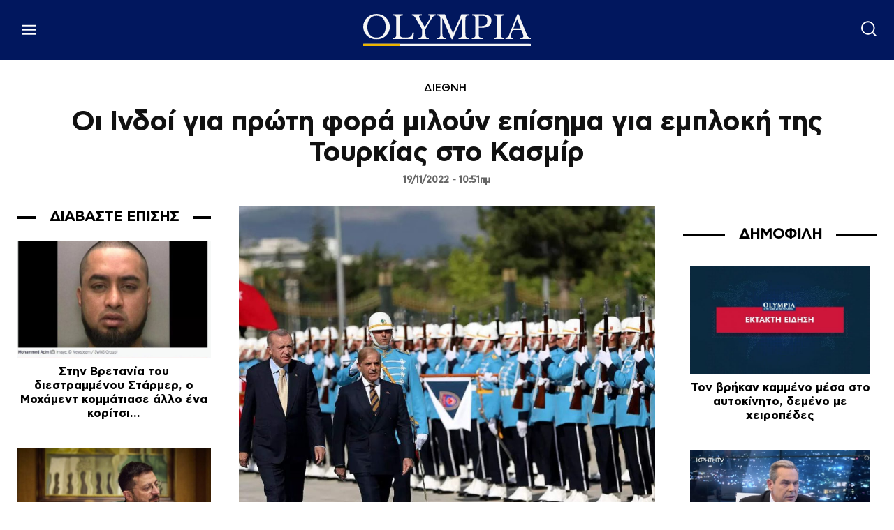

--- FILE ---
content_type: text/html; charset=UTF-8
request_url: https://www.olympia.gr/1516092/diethni/oi-indoi-gia-proti-fora-miloyn-episima-gia-emploki-tis-toyrkias-sto-kasmir/
body_size: 49111
content:
<!doctype html ><html lang="el" prefix="og: https://ogp.me/ns#"><head><title>Οι Ινδοί για πρώτη φορά μιλούν επίσημα για εμπλοκή της Τουρκίας στο Κασμίρ</title><meta charset="UTF-8" /><meta name="viewport" content="width=device-width, initial-scale=1.0"><link rel="pingback" href="https://www.olympia.gr/xmlrpc.php" /><meta name="publish-date" content="2022-11-19" /><style>img:is([sizes="auto" i], [sizes^="auto," i]) { contain-intrinsic-size: 3000px 1500px }</style><link rel="preload" fetchpriority="high" as="image" href="https://www.olympia.gr/wp-content/uploads/2022/11/17E91674-645E-4DC1-BFBC-952F0C5A38A2-1068x801.jpeg" imagesrcset="https://www.olympia.gr/wp-content/uploads/2022/11/17E91674-645E-4DC1-BFBC-952F0C5A38A2-1068x801.jpeg 1068w, https://www.olympia.gr/wp-content/uploads/2022/11/17E91674-645E-4DC1-BFBC-952F0C5A38A2-696x522.jpeg 696w, https://www.olympia.gr/wp-content/uploads/2022/11/17E91674-645E-4DC1-BFBC-952F0C5A38A2.jpeg 1200w" imagesizes="(max-width: 1068px) 100vw, 1068px"/><link rel="icon" type="image/png" href="https://www.olympia.gr/wp-content/uploads/2020/08/favicon-olympia.png"><meta name="description" content="Του Ανδρέα Μουντζουρούλια"/><meta name="robots" content="follow, index, max-snippet:-1, max-video-preview:-1, max-image-preview:large"/><link rel="canonical" href="https://www.olympia.gr/1516092/diethni/oi-indoi-gia-proti-fora-miloyn-episima-gia-emploki-tis-toyrkias-sto-kasmir/" /><meta property="og:locale" content="el_GR" /><meta property="og:type" content="article" /><meta property="og:title" content="Οι Ινδοί για πρώτη φορά μιλούν επίσημα για εμπλοκή της Τουρκίας στο Κασμίρ" /><meta property="og:description" content="Του Ανδρέα Μουντζουρούλια" /><meta property="og:url" content="https://www.olympia.gr/1516092/diethni/oi-indoi-gia-proti-fora-miloyn-episima-gia-emploki-tis-toyrkias-sto-kasmir/" /><meta property="og:site_name" content="olympia" /><meta property="article:publisher" content="https://www.facebook.com/olympianspirit" /><meta property="article:tag" content="ΑΝΔΡΕΑΣ ΜΟΥΝΤΖΟΥΡΟΥΛΙΑΣ" /><meta property="article:tag" content="ΙΝΔΙΑ" /><meta property="article:tag" content="ΤΟΥΡΚΙΑ" /><meta property="article:section" content="ΔΙΕΘΝΗ" /><meta property="fb:app_id" content="159463961262605" /><meta property="og:image" content="https://www.olympia.gr/wp-content/uploads/2022/11/17E91674-645E-4DC1-BFBC-952F0C5A38A2.jpeg" /><meta property="og:image:secure_url" content="https://www.olympia.gr/wp-content/uploads/2022/11/17E91674-645E-4DC1-BFBC-952F0C5A38A2.jpeg" /><meta property="og:image:width" content="1200" /><meta property="og:image:height" content="900" /><meta property="og:image:alt" content="Οι Ινδοί για πρώτη φορά μιλούν επίσημα για εμπλοκή της Τουρκίας στο Κασμίρ" /><meta property="og:image:type" content="image/jpeg" /><meta property="article:published_time" content="2022-11-19T10:51:55+02:00" /><meta name="twitter:card" content="summary_large_image" /><meta name="twitter:title" content="Οι Ινδοί για πρώτη φορά μιλούν επίσημα για εμπλοκή της Τουρκίας στο Κασμίρ" /><meta name="twitter:description" content="Του Ανδρέα Μουντζουρούλια" /><meta name="twitter:site" content="@olympiada" /><meta name="twitter:creator" content="@olympiada" /><meta name="twitter:image" content="https://www.olympia.gr/wp-content/uploads/2022/11/17E91674-645E-4DC1-BFBC-952F0C5A38A2.jpeg" /><meta name="twitter:label1" content="Written by" /><meta name="twitter:data1" content="kalinda" /><meta name="twitter:label2" content="Time to read" /><meta name="twitter:data2" content="1 minute" /> <script type="application/ld+json" class="rank-math-schema">{"@context":"https://schema.org","@graph":[{"@type":"Organization","@id":"https://www.olympia.gr/#organization","name":"olympia.gr","url":"https://www.olympia.gr","sameAs":["https://www.facebook.com/olympianspirit","https://twitter.com/olympiada"],"email":"info@olympia.gr","logo":{"@type":"ImageObject","@id":"https://www.olympia.gr/#logo","url":"https://www.olympia.gr/wp-content/uploads/2020/08/logo-login.png","contentUrl":"https://www.olympia.gr/wp-content/uploads/2020/08/logo-login.png","caption":"olympia","inLanguage":"el","width":"667","height":"173"}},{"@type":"WebSite","@id":"https://www.olympia.gr/#website","url":"https://www.olympia.gr","name":"olympia","publisher":{"@id":"https://www.olympia.gr/#organization"},"inLanguage":"el"},{"@type":"ImageObject","@id":"https://www.olympia.gr/wp-content/uploads/2022/11/17E91674-645E-4DC1-BFBC-952F0C5A38A2.jpeg","url":"https://www.olympia.gr/wp-content/uploads/2022/11/17E91674-645E-4DC1-BFBC-952F0C5A38A2.jpeg","width":"1200","height":"900","inLanguage":"el"},{"@type":"WebPage","@id":"https://www.olympia.gr/1516092/diethni/oi-indoi-gia-proti-fora-miloyn-episima-gia-emploki-tis-toyrkias-sto-kasmir/#webpage","url":"https://www.olympia.gr/1516092/diethni/oi-indoi-gia-proti-fora-miloyn-episima-gia-emploki-tis-toyrkias-sto-kasmir/","name":"\u039f\u03b9 \u0399\u03bd\u03b4\u03bf\u03af \u03b3\u03b9\u03b1 \u03c0\u03c1\u03ce\u03c4\u03b7 \u03c6\u03bf\u03c1\u03ac \u03bc\u03b9\u03bb\u03bf\u03cd\u03bd \u03b5\u03c0\u03af\u03c3\u03b7\u03bc\u03b1 \u03b3\u03b9\u03b1 \u03b5\u03bc\u03c0\u03bb\u03bf\u03ba\u03ae \u03c4\u03b7\u03c2 \u03a4\u03bf\u03c5\u03c1\u03ba\u03af\u03b1\u03c2 \u03c3\u03c4\u03bf \u039a\u03b1\u03c3\u03bc\u03af\u03c1","datePublished":"2022-11-19T10:51:55+02:00","dateModified":"2022-11-19T10:51:55+02:00","isPartOf":{"@id":"https://www.olympia.gr/#website"},"primaryImageOfPage":{"@id":"https://www.olympia.gr/wp-content/uploads/2022/11/17E91674-645E-4DC1-BFBC-952F0C5A38A2.jpeg"},"inLanguage":"el"},{"@type":"Person","@id":"#","name":"kalinda","url":"#","image":{"@type":"ImageObject","@id":"https://secure.gravatar.com/avatar/aa00fd4774a90f6ef939029b61746b9af069bee4c8a0084f3ab1a2ee86daeb1e?s=96&amp;d=mm&amp;r=g","url":"https://secure.gravatar.com/avatar/aa00fd4774a90f6ef939029b61746b9af069bee4c8a0084f3ab1a2ee86daeb1e?s=96&amp;d=mm&amp;r=g","caption":"kalinda","inLanguage":"el"},"worksFor":{"@id":"https://www.olympia.gr/#organization"}},{"@type":"NewsArticle","headline":"\u039f\u03b9 \u0399\u03bd\u03b4\u03bf\u03af \u03b3\u03b9\u03b1 \u03c0\u03c1\u03ce\u03c4\u03b7 \u03c6\u03bf\u03c1\u03ac \u03bc\u03b9\u03bb\u03bf\u03cd\u03bd \u03b5\u03c0\u03af\u03c3\u03b7\u03bc\u03b1 \u03b3\u03b9\u03b1 \u03b5\u03bc\u03c0\u03bb\u03bf\u03ba\u03ae \u03c4\u03b7\u03c2 \u03a4\u03bf\u03c5\u03c1\u03ba\u03af\u03b1\u03c2 \u03c3\u03c4\u03bf \u039a\u03b1\u03c3\u03bc\u03af\u03c1","datePublished":"2022-11-19T10:51:55+02:00","dateModified":"2022-11-19T10:51:55+02:00","articleSection":"\u0394\u0399\u0395\u0398\u039d\u0397","author":{"@id":"#","name":"kalinda"},"publisher":{"@id":"https://www.olympia.gr/#organization"},"description":"\u03a4\u03bf\u03c5 \u0391\u03bd\u03b4\u03c1\u03ad\u03b1 \u039c\u03bf\u03c5\u03bd\u03c4\u03b6\u03bf\u03c5\u03c1\u03bf\u03cd\u03bb\u03b9\u03b1","name":"\u039f\u03b9 \u0399\u03bd\u03b4\u03bf\u03af \u03b3\u03b9\u03b1 \u03c0\u03c1\u03ce\u03c4\u03b7 \u03c6\u03bf\u03c1\u03ac \u03bc\u03b9\u03bb\u03bf\u03cd\u03bd \u03b5\u03c0\u03af\u03c3\u03b7\u03bc\u03b1 \u03b3\u03b9\u03b1 \u03b5\u03bc\u03c0\u03bb\u03bf\u03ba\u03ae \u03c4\u03b7\u03c2 \u03a4\u03bf\u03c5\u03c1\u03ba\u03af\u03b1\u03c2 \u03c3\u03c4\u03bf \u039a\u03b1\u03c3\u03bc\u03af\u03c1","@id":"https://www.olympia.gr/1516092/diethni/oi-indoi-gia-proti-fora-miloyn-episima-gia-emploki-tis-toyrkias-sto-kasmir/#richSnippet","isPartOf":{"@id":"https://www.olympia.gr/1516092/diethni/oi-indoi-gia-proti-fora-miloyn-episima-gia-emploki-tis-toyrkias-sto-kasmir/#webpage"},"image":{"@id":"https://www.olympia.gr/wp-content/uploads/2022/11/17E91674-645E-4DC1-BFBC-952F0C5A38A2.jpeg"},"inLanguage":"el","mainEntityOfPage":{"@id":"https://www.olympia.gr/1516092/diethni/oi-indoi-gia-proti-fora-miloyn-episima-gia-emploki-tis-toyrkias-sto-kasmir/#webpage"}}]}</script> <link rel='dns-prefetch' href='//stats.wp.com' /><link rel="alternate" type="application/rss+xml" title="Ροή RSS &raquo; olympia" href="https://www.olympia.gr/feed/" /><link rel="alternate" type="application/rss+xml" title="Ροή Σχολίων &raquo; olympia" href="https://www.olympia.gr/comments/feed/" /><link rel='stylesheet' id='mediaelement-css' href='https://www.olympia.gr/wp-includes/js/mediaelement/mediaelementplayer-legacy.min.css?ver=4.2.17' type='text/css' media='all' /><link rel='stylesheet' id='wp-mediaelement-css' href='https://www.olympia.gr/wp-includes/js/mediaelement/wp-mediaelement.min.css?ver=6.8.3' type='text/css' media='all' /><style id='jetpack-sharing-buttons-style-inline-css' type='text/css'>.jetpack-sharing-buttons__services-list{display:flex;flex-direction:row;flex-wrap:wrap;gap:0;list-style-type:none;margin:5px;padding:0}.jetpack-sharing-buttons__services-list.has-small-icon-size{font-size:12px}.jetpack-sharing-buttons__services-list.has-normal-icon-size{font-size:16px}.jetpack-sharing-buttons__services-list.has-large-icon-size{font-size:24px}.jetpack-sharing-buttons__services-list.has-huge-icon-size{font-size:36px}@media print{.jetpack-sharing-buttons__services-list{display:none!important}}.editor-styles-wrapper .wp-block-jetpack-sharing-buttons{gap:0;padding-inline-start:0}ul.jetpack-sharing-buttons__services-list.has-background{padding:1.25em 2.375em}</style><link rel='stylesheet' id='td-plugin-multi-purpose-css' href='https://www.olympia.gr/wp-content/plugins/td-composer/td-multi-purpose/style.css?ver=7cd248d7ca13c255207c3f8b916c3f00' type='text/css' media='all' /><link rel='stylesheet' id='searchterm-highlighting-css' href='https://www.olympia.gr/wp-content/plugins/elasticpress/dist/css/highlighting-styles.css?ver=252562c4ed9241547293' type='text/css' media='all' /><link rel='stylesheet' id='td-theme-css' href='https://www.olympia.gr/wp-content/themes/Newspaper/style.css?ver=12.7.3' type='text/css' media='all' /><link rel='stylesheet' id='td-theme-child-css' href='https://www.olympia.gr/wp-content/themes/Newspaper-child/style.css?ver=12.7.3c' type='text/css' media='all' /><link rel='stylesheet' id='td-legacy-framework-front-style-css' href='https://www.olympia.gr/wp-content/plugins/td-composer/legacy/Newspaper/assets/css/td_legacy_main.css?ver=7cd248d7ca13c255207c3f8b916c3f00' type='text/css' media='all' /><link rel='stylesheet' id='tdb_style_cloud_templates_front-css' href='https://www.olympia.gr/wp-content/plugins/td-cloud-library/assets/css/tdb_main.css?ver=6127d3b6131f900b2e62bb855b13dc3b' type='text/css' media='all' /> <script type="text/javascript" src="https://www.olympia.gr/wp-includes/js/jquery/jquery.min.js?ver=3.7.1" id="jquery-core-js"></script> <link rel="https://api.w.org/" href="https://www.olympia.gr/wp-json/" /><link rel="alternate" title="JSON" type="application/json" href="https://www.olympia.gr/wp-json/wp/v2/posts/1516092" /><link rel="EditURI" type="application/rsd+xml" title="RSD" href="https://www.olympia.gr/xmlrpc.php?rsd" /><meta name="generator" content="WordPress 6.8.3" /><link rel='shortlink' href='https://www.olympia.gr/?p=1516092' /><link rel="alternate" title="oEmbed (JSON)" type="application/json+oembed" href="https://www.olympia.gr/wp-json/oembed/1.0/embed?url=https%3A%2F%2Fwww.olympia.gr%2F1516092%2Fdiethni%2Foi-indoi-gia-proti-fora-miloyn-episima-gia-emploki-tis-toyrkias-sto-kasmir%2F" /><link rel="alternate" title="oEmbed (XML)" type="text/xml+oembed" href="https://www.olympia.gr/wp-json/oembed/1.0/embed?url=https%3A%2F%2Fwww.olympia.gr%2F1516092%2Fdiethni%2Foi-indoi-gia-proti-fora-miloyn-episima-gia-emploki-tis-toyrkias-sto-kasmir%2F&#038;format=xml" /><style>.minoandesign-olympia-slider *,
            .minoandesign-olympia-sections * {
                font-family: -apple-system, BlinkMacSystemFont, 'Segoe UI', Roboto, Oxygen, Ubuntu, Cantarell, sans-serif !important;
            }
            
            .minoandesign-olympia-slider .minoandesign-oly-title,
            .minoandesign-olympia-sections .minoandesign-oly-title {
                font-weight: 700 !important;
            }
            
            .minoandesign-olympia-slider {
                position: relative;
                width: 100vw;
                height: 80vh;
                overflow: hidden;
                margin-left: calc(-50vw + 50%);
                background: #000;
            }
            
            .minoandesign-olympia-slider .minoandesign-oly-slides-container {
                position: relative;
                width: 100%;
                height: 100%;
            }
            
            .minoandesign-olympia-slider .minoandesign-oly-slide {
                position: absolute;
                width: 100%;
                height: 100%;
                opacity: 0;
                transition: opacity 0.4s ease-in-out;
                z-index: 1;
            }
            
            .minoandesign-olympia-slider .minoandesign-oly-slide.active {
                opacity: 1;
                z-index: 2;
            }
            
            .minoandesign-olympia-slider .minoandesign-oly-slide-image {
                width: 100%;
                height: 100%;
                object-fit: cover;
                object-position: center;
            }
            
            .minoandesign-olympia-slider .minoandesign-oly-nav {
                position: absolute;
                z-index: 20;
            }
            
            .minoandesign-olympia-slider .minoandesign-oly-arrows {
                position: absolute;
                top: 50%;
                transform: translateY(-50%);
                width: 100%;
                display: flex;
                justify-content: space-between;
                padding: 0 40px;
                pointer-events: none;
            }
            
            .minoandesign-olympia-slider .minoandesign-oly-arrow {
                width: 60px;
                height: 60px;
                background: rgba(255,255,255,0.9);
                display: flex;
                align-items: center;
                justify-content: center;
                cursor: pointer;
                transition: all 0.3s ease;
                pointer-events: all;
                border-radius: 50%;
                box-shadow: 0 4px 20px rgba(0,0,0,0.3);
            }
            
            .minoandesign-olympia-slider .minoandesign-oly-arrow:hover {
                background: white;
                transform: scale(1.1);
            }
            
            .minoandesign-olympia-slider .minoandesign-oly-arrow::after {
                content: '';
                width: 14px;
                height: 14px;
                border-top: 3px solid #333;
                border-right: 3px solid #333;
            }
            
            .minoandesign-olympia-slider .minoandesign-oly-arrow.prev::after {
                transform: rotate(-135deg);
                margin-right: -3px;
            }
            
            .minoandesign-olympia-slider .minoandesign-oly-arrow.next::after {
                transform: rotate(45deg);
                margin-left: -3px;
            }
            
            .minoandesign-olympia-slider .minoandesign-oly-dots {
                position: absolute;
                bottom: 30px;
                left: 50%;
                transform: translateX(-50%);
                display: flex;
                gap: 10px;
                z-index: 20;
            }
            
            .minoandesign-olympia-slider .minoandesign-oly-dot {
                width: 12px;
                height: 12px;
                background: rgba(255,255,255,0.4);
                border-radius: 50%;
                cursor: pointer;
                transition: all 0.3s ease;
            }
            
            .minoandesign-olympia-slider .minoandesign-oly-dot.active {
                background: white;
                transform: scale(1.3);
            }
            
            .minoandesign-olympia-slider .minoandesign-oly-thumbnails {
                position: absolute;
                bottom: 0;
                left: 0;
                right: 0;
                background: rgba(0, 0, 0, 0.9);
                padding: 15px 20px;
                display: flex;
                gap: 15px;
                align-items: center;
                justify-content: center;
                overflow-x: auto;
                overflow-y: hidden;
                z-index: 25;
                height: 120px;
                scrollbar-width: thin;
                scrollbar-color: rgba(255,255,255,0.3) transparent;
                -webkit-overflow-scrolling: touch;
            }
            
            .minoandesign-olympia-slider .minoandesign-oly-thumbnails::-webkit-scrollbar {
                height: 6px;
            }
            
            .minoandesign-olympia-slider .minoandesign-oly-thumbnails::-webkit-scrollbar-thumb {
                background: rgba(255,255,255,0.3);
                border-radius: 3px;
            }
            
            .minoandesign-olympia-slider .minoandesign-oly-thumb-item {
                flex-shrink: 0;
                width: 180px;
                height: 100px;
                cursor: pointer;
                position: relative;
                overflow: hidden;
                border: 2px solid transparent;
                transition: all 0.3s ease;
                opacity: 0.6;
            }
            
            .minoandesign-olympia-slider .minoandesign-oly-thumb-item:hover {
                opacity: 1;
                transform: translateY(-3px);
            }
            
            .minoandesign-olympia-slider .minoandesign-oly-thumb-item.active {
                border-color: white;
                opacity: 1;
                transform: translateY(-3px);
            }
            
            .minoandesign-olympia-slider .minoandesign-oly-thumb-item img {
                width: 100%;
                height: 100%;
                object-fit: cover;
            }
            
            .minoandesign-olympia-slider .minoandesign-oly-thumb-item .minoandesign-oly-thumb-title {
                position: absolute;
                bottom: 0;
                left: 0;
                right: 0;
                background: linear-gradient(to top, rgba(0,0,0,0.95) 0%, rgba(0,0,0,0.8) 40%, rgba(0,0,0,0.6) 70%, transparent 100%);
                color: white;
                padding: 30px 8px 8px 8px;
                font-size: 13px;
                line-height: 1.2;
                font-weight: 600;
                display: flex;
                align-items: flex-end;
            }
            
            .minoandesign-olympia-slider .minoandesign-oly-slide {
                display: flex;
                align-items: flex-end;
                position: relative;
            }
            
            .minoandesign-olympia-slider .minoandesign-oly-slide-content {
                position: absolute;
                bottom: 140px;
                left: 50%;
                transform: translateX(-50%);
                max-width: 800px;
                z-index: 10;
                text-align: center;
                width: 90%;
            }
            
            .minoandesign-olympia-slider .minoandesign-oly-slide::before {
                content: '';
                position: absolute;
                top: 0;
                left: 0;
                right: 0;
                bottom: 0;
                background: linear-gradient(to bottom, rgba(0,0,0,0.1) 0%, rgba(0,0,0,0.7) 70%);
                z-index: 1;
            }
            
            
            .minoandesign-olympia-slider .minoandesign-oly-title {
                font-size: 44px;
                font-family: 'CFAstyStd-Bold', -apple-system, BlinkMacSystemFont, 'Segoe UI', Roboto, sans-serif;
                font-weight: 400;
                line-height: 1.2;
                margin-bottom: 20px;
                color: white;
                text-shadow: 0 2px 4px rgba(0,0,0,0.5);
            }
            
            .minoandesign-olympia-slider .minoandesign-oly-title a {
                color: white;
                text-decoration: none;
            }
            
            .minoandesign-olympia-slider .minoandesign-oly-excerpt {
                font-size: 16px;
                line-height: 1.5;
                margin-bottom: 25px;
                color: rgba(255,255,255,0.9);
                max-width: 600px;
                margin-left: auto;
                margin-right: auto;
            }
            
            .minoandesign-olympia-slider .minoandesign-oly-link {
                display: inline-flex;
                align-items: center;
                gap: 8px;
                background: transparent;
                color: white;
                padding: 0;
                text-decoration: none;
                font-weight: 600;
                font-size: 14px;
                text-transform: uppercase;
                letter-spacing: 1.5px;
                transition: all 0.3s ease;
                border: none;
                position: relative;
            }
            
            .minoandesign-olympia-slider .minoandesign-oly-link::after {
                content: '→';
                font-size: 20px;
                transition: transform 0.3s ease;
            }
            
            .minoandesign-olympia-slider .minoandesign-oly-link:hover {
                color: #EDB500;
            }
            
            .minoandesign-olympia-slider .minoandesign-oly-link:hover::after {
                transform: translateX(5px);
            }
            
            .minoandesign-olympia-popular {
                width: 100%;
                margin: 60px 0;
                padding: 0;
                font-family: -apple-system, BlinkMacSystemFont, 'Segoe UI', Roboto, sans-serif;
            }
            
            .minoandesign-olympia-popular-header {
                display: flex;
                align-items: center;
                justify-content: flex-start;
                margin-bottom: 30px;
                padding: 0 0 10px 0;
                border-bottom: 2px solid #01175E;
                position: relative;
            }
            
            .minoandesign-olympia-popular-title {
                font-size: 40px;
                font-family: 'CFAstyStd-Medium', -apple-system, BlinkMacSystemFont, 'Segoe UI', Roboto, sans-serif;
                font-weight: 700;
                text-transform: uppercase;
                letter-spacing: -0.5px;
                margin: 0;
                color: #01175E;
                position: relative;
                padding-left: 15px;
            }
            
            .minoandesign-olympia-popular-title::before {
                content: '';
                position: absolute;
                left: 0;
                top: 50%;
                transform: translateY(-50%);
                width: 4px;
                height: 24px;
                background: #EDB500;
            }
            
            .minoandesign-olympia-popular-grid {
                display: grid;
                grid-template-columns: repeat(3, 1fr);
                gap: 2px;
                background: #333;
                padding: 2px;
            }
            
            .minoandesign-olympia-popular-item {
                position: relative;
                overflow: hidden;
                height: 300px;
                cursor: pointer;
                transition: all 0.3s ease;
            }
            
            .minoandesign-olympia-popular-item:first-child {
                grid-column: span 2;
                grid-row: span 2;
                height: 100%;
            }
            
            .minoandesign-olympia-popular-item:hover {
                transform: scale(1.02);
                z-index: 10;
                box-shadow: 0 10px 30px rgba(0,0,0,0.5);
            }
            
            .minoandesign-olympia-popular-rank {
                position: absolute;
                top: 15px;
                left: 15px;
                background: #EDB500;
                color: #01175E;
                width: 45px;
                height: 45px;
                display: flex;
                align-items: center;
                justify-content: center;
                font-weight: 900;
                font-size: 20px;
                z-index: 20;
                border-radius: 50%;
                box-shadow: 0 4px 15px rgba(0,0,0,0.3);
            }
            
            .minoandesign-olympia-popular-image {
                width: 100%;
                height: 100%;
                position: absolute;
                top: 0;
                left: 0;
            }
            
            .minoandesign-olympia-popular-image a {
                display: block;
                width: 100%;
                height: 100%;
                position: relative;
                z-index: 5;
            }
            
            .minoandesign-olympia-popular-image::before {
                content: '';
                position: absolute;
                top: 0;
                left: 0;
                right: 0;
                bottom: 0;
                background: linear-gradient(to bottom, transparent 30%, rgba(0,0,0,0.9) 100%);
                z-index: 1;
            }
            
            .minoandesign-olympia-popular-image img {
                width: 100%;
                height: 100%;
                object-fit: cover;
                transition: transform 0.5s ease;
            }
            
            .minoandesign-olympia-popular-item:hover .minoandesign-olympia-popular-image img {
                transform: scale(1.1);
            }
            
            .minoandesign-olympia-popular-content {
                position: absolute;
                bottom: 0;
                left: 0;
                right: 0;
                padding: 25px;
                z-index: 10;
                background: linear-gradient(to top, rgba(1,23,94,0.95) 0%, rgba(1,23,94,0.7) 50%, transparent 100%);
                pointer-events: none;
            }
            
            .minoandesign-olympia-popular-content * {
                pointer-events: auto;
            }
            
            .minoandesign-olympia-popular-post-title {
                font-size: 22px;
                font-family: 'CFAstyStd-Bold', -apple-system, BlinkMacSystemFont, 'Segoe UI', Roboto, sans-serif;
                font-weight: 400;
                line-height: 1.2;
                margin: 0;
            }
            
            .minoandesign-olympia-popular-item:first-child .minoandesign-olympia-popular-post-title {
                font-size: 32px;
            }
            
            .minoandesign-olympia-popular-post-title a {
                color: white;
                text-decoration: none;
                text-shadow: 2px 2px 4px rgba(0,0,0,0.8);
            }
            
            .minoandesign-olympia-popular-post-title a:hover {
                color: #FFFFFF;
            }
            
            
            .minoandesign-olympia-popular-item:first-child .minoandesign-olympia-popular-rank {
                width: 60px;
                height: 60px;
                font-size: 26px;
            }
            
            .minoandesign-olympia-latest {
                width: 100%;
                margin: 60px 0;
                padding: 0;
                font-family: -apple-system, BlinkMacSystemFont, 'Segoe UI', Roboto, sans-serif;
            }
            
            .minoandesign-olympia-latest-header {
                border-bottom: 3px solid #01175E;
                padding-bottom: 15px;
                margin-bottom: 10px;
                position: relative;
            }
            
            .minoandesign-olympia-latest-title {
                font-size: 42px;
                font-family: 'CFAstyStd-Medium', -apple-system, BlinkMacSystemFont, 'Segoe UI', Roboto, sans-serif;
                font-weight: 700;
                text-transform: uppercase;
                letter-spacing: -1px;
                color: #01175E;
                margin: 0;
                position: relative;
                padding-left: 20px;
            }
            
            .minoandesign-olympia-latest-title::before {
                content: '';
                position: absolute;
                left: 0;
                top: 50%;
                transform: translateY(-50%);
                width: 5px;
                height: 35px;
                background: #EDB500;
            }
            
            .minoandesign-olympia-latest-grid {
                display: flex;
                flex-direction: column;
                gap: 0;
            }
            
            .minoandesign-olympia-latest-item {
                background: white;
                position: relative;
                overflow: hidden;
                transition: all 0.3s ease;
                cursor: pointer;
                display: flex;
                align-items: center;
                gap: 30px;
                padding: 30px 0;
                border-bottom: 1px solid #e0e0e0;
            }
            
            .minoandesign-olympia-latest-item:first-child {
                padding-top: 0;
            }
            
            .minoandesign-olympia-latest-item:hover {
                background: #f8f8f8;
                padding-left: 10px;
            }
            
            .minoandesign-olympia-latest-image {
                width: 300px;
                height: 200px;
                overflow: hidden;
                position: relative;
                flex-shrink: 0;
            }
            
            .minoandesign-olympia-latest-image img {
                width: 100%;
                height: 100%;
                object-fit: cover;
                transition: transform 0.3s ease;
            }
            
            .minoandesign-olympia-latest-item:hover .minoandesign-olympia-latest-image img {
                transform: scale(1.05);
            }
            
            .minoandesign-olympia-latest-content {
                flex: 1;
                padding-right: 20px;
            }
            
            .minoandesign-olympia-latest-date {
                font-size: 12px;
                color: #666;
                text-transform: uppercase;
                letter-spacing: 0.5px;
                margin-bottom: 10px;
                display: flex;
                align-items: center;
                gap: 10px;
            }
            
            .minoandesign-olympia-latest-date::after {
                content: '';
                flex: 1;
                height: 1px;
                background: #e0e0e0;
                max-width: 100px;
            }
            
            .minoandesign-olympia-latest-post-title {
                font-size: 28px;
                font-family: 'CFAstyStd-Bold', -apple-system, BlinkMacSystemFont, 'Segoe UI', Roboto, sans-serif;
                font-weight: 400;
                line-height: 1.2;
                margin: 0 0 15px 0;
            }
            
            .minoandesign-olympia-latest-post-title a {
                color: #01175E;
                text-decoration: none;
                transition: color 0.2s ease;
            }
            
            .minoandesign-olympia-latest-post-title a:hover {
                color: #000000;
            }
            
            .minoandesign-olympia-latest-excerpt {
                font-size: 16px;
                line-height: 1.6;
                color: #444;
                margin: 0;
            }
            
            .minoandesign-olympia-latest-item:nth-child(1),
            .minoandesign-olympia-latest-item:nth-child(2),
            .minoandesign-olympia-latest-item:nth-child(3) {
                padding: 40px 0;
            }
            
            .minoandesign-olympia-latest-item:nth-child(1) .minoandesign-olympia-latest-post-title,
            .minoandesign-olympia-latest-item:nth-child(2) .minoandesign-olympia-latest-post-title,
            .minoandesign-olympia-latest-item:nth-child(3) .minoandesign-olympia-latest-post-title {
                font-size: 32px;
            }
            
            .minoandesign-olympia-latest-item:nth-child(1) .minoandesign-olympia-latest-image,
            .minoandesign-olympia-latest-item:nth-child(2) .minoandesign-olympia-latest-image,
            .minoandesign-olympia-latest-item:nth-child(3) .minoandesign-olympia-latest-image {
                width: 400px;
                height: 250px;
            }
            
            .minoandesign-olympia-latest-load-more {
                text-align: center;
                padding: 40px 0;
            }
            
            .minoandesign-olympia-load-more-btn {
                display: inline-flex;
                align-items: center;
                gap: 10px;
                background: #01175E;
                color: white;
                padding: 15px 40px;
                border: none;
                font-size: 16px;
                font-weight: 700;
                text-transform: uppercase;
                letter-spacing: 1px;
                cursor: pointer;
                transition: all 0.3s ease;
                position: relative;
                overflow: hidden;
            }
            
            .minoandesign-olympia-load-more-btn::before {
                content: '';
                position: absolute;
                top: 0;
                left: -100%;
                width: 100%;
                height: 100%;
                background: #EDB500;
                transition: left 0.3s ease;
                z-index: 0;
            }
            
            .minoandesign-olympia-load-more-btn:hover::before {
                left: 0;
            }
            
            .minoandesign-olympia-load-more-btn:hover {
                color: #01175E;
            }
            
            .minoandesign-olympia-load-more-btn span {
                position: relative;
                z-index: 1;
            }
            
            .minoandesign-olympia-load-more-btn.loading {
                opacity: 0.7;
                cursor: not-allowed;
            }
            
            .minoandesign-olympia-load-more-btn.loading::after {
                content: '';
                position: absolute;
                width: 20px;
                height: 20px;
                border: 3px solid white;
                border-top-color: transparent;
                border-radius: 50%;
                animation: spin 1s linear infinite;
                right: 20px;
                top: 50%;
                transform: translateY(-50%);
            }
            
            @keyframes spin {
                to { transform: translateY(-50%) rotate(360deg); }
            }
            
            .minoandesign-olympia-today {
                width: 100%;
                font-family: -apple-system, BlinkMacSystemFont, 'Segoe UI', Roboto, sans-serif;
            }
            
            .minoandesign-olympia-today-header {
                display: flex;
                align-items: center;
                justify-content: flex-start;
                margin-bottom: 20px;
                padding: 0 0 10px 0;
                border-bottom: 2px solid #01175E;
                position: relative;
            }
            
            .minoandesign-olympia-today-title {
                font-size: 24px;
                font-family: 'CFAstyStd-Medium', -apple-system, BlinkMacSystemFont, 'Segoe UI', Roboto, sans-serif;
                font-weight: 700;
                text-transform: uppercase;
                letter-spacing: -0.5px;
                color: #01175E;
                margin: 0;
                padding-left: 15px;
                position: relative;
            }
            
            .minoandesign-olympia-today-title::before {
                content: '';
                position: absolute;
                left: 0;
                top: 50%;
                transform: translateY(-50%);
                width: 4px;
                height: 24px;
                background: #EDB500;
            }
            
            .minoandesign-olympia-today-grid {
                display: flex;
                flex-direction: column;
                gap: 15px;
            }
            
            .minoandesign-olympia-today-item {
                position: relative;
                overflow: hidden;
                height: 240px;
                cursor: pointer;
                transition: all 0.3s ease;
            }
            
            .minoandesign-olympia-today-item:hover {
                transform: scale(1.02);
                z-index: 10;
                box-shadow: 0 10px 30px rgba(0,0,0,0.5);
            }
            
            .minoandesign-olympia-today-rank {
                position: absolute;
                top: 10px;
                left: 10px;
                background: #EDB500;
                color: #01175E;
                width: 35px;
                height: 35px;
                display: flex;
                align-items: center;
                justify-content: center;
                font-weight: 900;
                font-size: 16px;
                z-index: 20;
                border-radius: 50%;
                box-shadow: 0 4px 15px rgba(0,0,0,0.3);
            }
            
            .minoandesign-olympia-today-image {
                width: 100%;
                height: 100%;
                position: absolute;
                top: 0;
                left: 0;
            }
            
            .minoandesign-olympia-today-image::before {
                content: '';
                position: absolute;
                top: 0;
                left: 0;
                right: 0;
                bottom: 0;
                background: linear-gradient(to bottom, transparent 0%, rgba(0,0,0,0.8) 100%);
                z-index: 1;
            }
            
            .minoandesign-olympia-today-image img {
                width: 100%;
                height: 100%;
                object-fit: cover;
            }
            
            .minoandesign-olympia-today-content {
                position: absolute;
                bottom: 0;
                left: 0;
                right: 0;
                padding: 20px;
                z-index: 10;
            }
            
            .minoandesign-olympia-today-post-title {
                font-size: 18px;
                font-family: 'CFAstyStd-Bold', -apple-system, BlinkMacSystemFont, 'Segoe UI', Roboto, sans-serif;
                font-weight: 400;
                line-height: 1.2;
                margin: 0 0 8px 0;
                color: white;
                text-shadow: 0 2px 4px rgba(0,0,0,0.8);
                display: -webkit-box;
                -webkit-line-clamp: 4;
                -webkit-box-orient: vertical;
                overflow: hidden;
                text-overflow: ellipsis;
            }
            
            .minoandesign-olympia-today-post-title a {
                color: white;
                text-decoration: none;
            }
            
            .minoandesign-olympia-today-time {
                font-size: 11px;
                color: rgba(255,255,255,0.8);
                text-transform: uppercase;
                letter-spacing: 0.5px;
            }
            
            .minoandesign-olympia-today-link {
                display: block;
                width: 100%;
                height: 100%;
                text-decoration: none;
                position: relative;
            }
            
            @media (max-width: 1024px) {
                .minoandesign-olympia-slider .minoandesign-oly-title {
                    font-size: 36px;
                    line-height: 1.2;
                }
                
                .minoandesign-olympia-slider .minoandesign-oly-excerpt {
                    font-size: 15px;
                    max-width: 500px;
                }
                
                .slider-side-content .minoandesign-oly-slide {
                    grid-template-columns: 1fr;
                }
                
                .slider-side-content .minoandesign-oly-slide-content {
                    grid-column: 1;
                    margin: 20px;
                    padding: 40px;
                }
                
                .minoandesign-olympia-slider .minoandesign-oly-thumbnails {
                    height: 100px;
                    padding: 10px 15px;
                }
                
                .minoandesign-olympia-slider .minoandesign-oly-thumb-item {
                    width: 140px;
                    height: 80px;
                }
                
                .minoandesign-olympia-popular-grid {
                    grid-template-columns: repeat(2, 1fr);
                }
                
                .minoandesign-olympia-popular-item:first-child {
                    grid-column: span 2;
                }
                
                .minoandesign-olympia-popular-title {
                    font-size: 22px;
                }
                
                .minoandesign-olympia-popular-item {
                    height: 250px;
                }
                
                .minoandesign-olympia-popular-item:first-child {
                    height: 350px;
                }
                
                .minoandesign-olympia-popular-post-title {
                    font-size: 18px;
                }
                
                .minoandesign-olympia-popular-item:first-child .minoandesign-olympia-popular-post-title {
                    font-size: 26px;
                }
                
                .minoandesign-olympia-latest-item {
                    gap: 20px;
                }
                
                .minoandesign-olympia-latest-image {
                    width: 250px;
                    height: 170px;
                }
                
                .minoandesign-olympia-latest-item:nth-child(1) .minoandesign-olympia-latest-image,
                .minoandesign-olympia-latest-item:nth-child(2) .minoandesign-olympia-latest-image,
                .minoandesign-olympia-latest-item:nth-child(3) .minoandesign-olympia-latest-image {
                    width: 300px;
                    height: 200px;
                }
                
                .minoandesign-olympia-latest-post-title {
                    font-size: 24px;
                }
                
                .minoandesign-olympia-latest-item:nth-child(1) .minoandesign-olympia-latest-post-title,
                .minoandesign-olympia-latest-item:nth-child(2) .minoandesign-olympia-latest-post-title,
                .minoandesign-olympia-latest-item:nth-child(3) .minoandesign-olympia-latest-post-title {
                    font-size: 28px;
                }
            }
            
            @media (max-width: 768px) {
                .minoandesign-olympia-slider {
                    height: 75vh;
                }
                
                .minoandesign-olympia-slider .minoandesign-oly-title {
                    font-size: 28px;
                    line-height: 1.2;
                }
                
                .minoandesign-olympia-slider .minoandesign-oly-excerpt {
                    display: none;
                }
                
                .minoandesign-olympia-slider .minoandesign-oly-arrows {
                    display: none;
                }
                
                .slider-minimalist .minoandesign-oly-slide-content {
                    left: 40px;
                    bottom: 40px;
                }
                
                .minoandesign-sections-list .minoandesign-oly-article {
                    flex-direction: column;
                }
                
                .minoandesign-sections-list .minoandesign-oly-article-image {
                    width: 100%;
                    height: 200px;
                }
                
                .minoandesign-sections-featured .minoandesign-olympia-section-content {
                    grid-template-columns: 1fr;
                }
                
                .minoandesign-sections-featured .minoandesign-oly-featured {
                    height: 400px;
                }
                
                .minoandesign-sections-masonry .minoandesign-olympia-section-content {
                    column-count: 1;
                }
                
                .minoandesign-olympia-slider .minoandesign-oly-thumbnails {
                    height: 100px;
                    padding: 10px;
                    padding-left: 10px !important;
                    gap: 10px;
                    justify-content: flex-start !important;
                    -webkit-overflow-scrolling: touch;
                    scroll-behavior: smooth;
                }
                
                .minoandesign-olympia-slider .minoandesign-oly-thumb-item {
                    width: 140px;
                    height: 80px;
                }
                
                .minoandesign-olympia-slider .minoandesign-oly-thumb-item .minoandesign-oly-thumb-title {
                    font-size: 11px;
                    padding: 6px;
                    line-height: 1.2;
                }
                
                .minoandesign-olympia-slider .minoandesign-oly-slide-content {
                    bottom: 110px;
                    padding: 20px;
                    left: 50%;
                    transform: translateX(-50%);
                    width: 95%;
                    max-height: calc(100vh - 260px);
                    overflow-y: auto;
                }
                
                
                .minoandesign-olympia-slider .minoandesign-oly-link {
                    font-size: 12px;
                    letter-spacing: 1px;
                }
                
                .minoandesign-olympia-slider .minoandesign-oly-link::after {
                    font-size: 16px;
                }
                
                .minoandesign-olympia-popular-grid {
                    grid-template-columns: 1fr;
                    gap: 20px;
                    background: transparent;
                    padding: 0;
                }
                
                .minoandesign-olympia-popular-item:first-child {
                    grid-column: span 1;
                    grid-row: span 1;
                }
                
                .minoandesign-olympia-popular-item {
                    height: 220px;
                }
                
                .minoandesign-olympia-popular-item:first-child {
                    height: 300px;
                }
                
                .minoandesign-olympia-popular-post-title {
                    font-size: 16px;
                }
                
                .minoandesign-olympia-popular-item:first-child .minoandesign-olympia-popular-post-title {
                    font-size: 22px;
                }
                
                .minoandesign-olympia-popular-title {
                    font-size: 30px;
                }
                
                .minoandesign-olympia-popular-content {
                    padding: 15px;
                }
                
                .minoandesign-olympia-popular-rank {
                    width: 35px;
                    height: 35px;
                    font-size: 16px;
                    top: 10px;
                    left: 10px;
                }
                
                .minoandesign-olympia-popular-item:first-child .minoandesign-olympia-popular-rank {
                    width: 45px;
                    height: 45px;
                    font-size: 20px;
                }
                
                .minoandesign-olympia-latest {
                    padding: 0;
                }
                
                .minoandesign-olympia-latest-title {
                    font-size: 30px;
                    padding-left: 15px;
                }
                
                .minoandesign-olympia-latest-title::before {
                    width: 4px;
                    height: 25px;
                }
                
                .minoandesign-olympia-latest-item {
                    flex-direction: column;
                    align-items: flex-start;
                    gap: 15px;
                    padding: 20px 0;
                }
                
                .minoandesign-olympia-latest-image {
                    width: 100%;
                    height: 200px;
                }
                
                .minoandesign-olympia-latest-item:nth-child(1) .minoandesign-olympia-latest-image,
                .minoandesign-olympia-latest-item:nth-child(2) .minoandesign-olympia-latest-image,
                .minoandesign-olympia-latest-item:nth-child(3) .minoandesign-olympia-latest-image {
                    width: 100%;
                    height: 250px;
                }
                
                .minoandesign-olympia-latest-content {
                    padding-right: 0;
                }
                
                .minoandesign-olympia-latest-post-title {
                    font-size: 20px;
                }
                
                .minoandesign-olympia-latest-item:nth-child(1) .minoandesign-olympia-latest-post-title,
                .minoandesign-olympia-latest-item:nth-child(2) .minoandesign-olympia-latest-post-title,
                .minoandesign-olympia-latest-item:nth-child(3) .minoandesign-olympia-latest-post-title {
                    font-size: 24px;
                }
                
                .minoandesign-olympia-latest-excerpt {
                    font-size: 14px;
                }
                
                .minoandesign-olympia-latest-item:hover {
                    padding-left: 0;
                    background: #f8f8f8;
                }
            }</style><style>img#wpstats{display:none}</style><style>/* Hide any admin bar item linking to td_licence_panel */
        #wpadminbar a[href*="td_licence_panel"],
        #wpadminbar li:has(a[href*="td_licence_panel"]),
        #wp-admin-bar-td_licence_admin_bar,
        .td-mobile-title,
        li#wp-admin-bar-td_licence_admin_bar,
        /* Hide the specific "License inactive" text */
        #wpadminbar a[title*="License inactive"],
        #wpadminbar li:has(a[title*="License inactive"]) {
            display: none !important;
            visibility: hidden !important;
        }</style> <script>window.tdb_global_vars = {"wpRestUrl":"https:\/\/www.olympia.gr\/wp-json\/","permalinkStructure":"\/%post_id%\/%category%\/%postname%\/"};
        window.tdb_p_autoload_vars = {"isAjax":false,"isAdminBarShowing":false,"autoloadStatus":"off","origPostEditUrl":null};</script> <style id="tdb-global-fonts">:root{--global-font-1:CFAstyStd-Bold;}</style> <script type="text/javascript" id="td-generated-header-js">var tdBlocksArray = []; //here we store all the items for the current page

	    // td_block class - each ajax block uses a object of this class for requests
	    function tdBlock() {
		    this.id = '';
		    this.block_type = 1; //block type id (1-234 etc)
		    this.atts = '';
		    this.td_column_number = '';
		    this.td_current_page = 1; //
		    this.post_count = 0; //from wp
		    this.found_posts = 0; //from wp
		    this.max_num_pages = 0; //from wp
		    this.td_filter_value = ''; //current live filter value
		    this.is_ajax_running = false;
		    this.td_user_action = ''; // load more or infinite loader (used by the animation)
		    this.header_color = '';
		    this.ajax_pagination_infinite_stop = ''; //show load more at page x
	    }

        // td_js_generator - mini detector
        ( function () {
            var htmlTag = document.getElementsByTagName("html")[0];

	        if ( navigator.userAgent.indexOf("MSIE 10.0") > -1 ) {
                htmlTag.className += ' ie10';
            }

            if ( !!navigator.userAgent.match(/Trident.*rv\:11\./) ) {
                htmlTag.className += ' ie11';
            }

	        if ( navigator.userAgent.indexOf("Edge") > -1 ) {
                htmlTag.className += ' ieEdge';
            }

            if ( /(iPad|iPhone|iPod)/g.test(navigator.userAgent) ) {
                htmlTag.className += ' td-md-is-ios';
            }

            var user_agent = navigator.userAgent.toLowerCase();
            if ( user_agent.indexOf("android") > -1 ) {
                htmlTag.className += ' td-md-is-android';
            }

            if ( -1 !== navigator.userAgent.indexOf('Mac OS X')  ) {
                htmlTag.className += ' td-md-is-os-x';
            }

            if ( /chrom(e|ium)/.test(navigator.userAgent.toLowerCase()) ) {
               htmlTag.className += ' td-md-is-chrome';
            }

            if ( -1 !== navigator.userAgent.indexOf('Firefox') ) {
                htmlTag.className += ' td-md-is-firefox';
            }

            if ( -1 !== navigator.userAgent.indexOf('Safari') && -1 === navigator.userAgent.indexOf('Chrome') ) {
                htmlTag.className += ' td-md-is-safari';
            }

            if( -1 !== navigator.userAgent.indexOf('IEMobile') ){
                htmlTag.className += ' td-md-is-iemobile';
            }

        })();

        var tdLocalCache = {};

        ( function () {
            "use strict";

            tdLocalCache = {
                data: {},
                remove: function (resource_id) {
                    delete tdLocalCache.data[resource_id];
                },
                exist: function (resource_id) {
                    return tdLocalCache.data.hasOwnProperty(resource_id) && tdLocalCache.data[resource_id] !== null;
                },
                get: function (resource_id) {
                    return tdLocalCache.data[resource_id];
                },
                set: function (resource_id, cachedData) {
                    tdLocalCache.remove(resource_id);
                    tdLocalCache.data[resource_id] = cachedData;
                }
            };
        })();

    
    
var td_viewport_interval_list=[{"limitBottom":767,"sidebarWidth":228},{"limitBottom":1018,"sidebarWidth":300},{"limitBottom":1140,"sidebarWidth":324}];
var tdc_is_installed="yes";
var tdc_domain_active=false;
var td_ajax_url="https:\/\/www.olympia.gr\/wp-admin\/admin-ajax.php?td_theme_name=Newspaper&v=12.7.3";
var td_get_template_directory_uri="https:\/\/www.olympia.gr\/wp-content\/plugins\/td-composer\/legacy\/common";
var tds_snap_menu="";
var tds_logo_on_sticky="";
var tds_header_style="";
var td_please_wait="\u03a0\u03b1\u03c1\u03b1\u03ba\u03b1\u03bb\u03bf\u03cd\u03bc\u03b5 \u03c0\u03b5\u03c1\u03b9\u03bc\u03ad\u03bd\u03b5\u03c4\u03b5...";
var td_email_user_pass_incorrect="\u03a7\u03c1\u03ae\u03c3\u03c4\u03b7\u03c2 \u03ae \u03ba\u03c9\u03b4\u03b9\u03ba\u03cc\u03c2 \u03bb\u03b1\u03bd\u03b8\u03b1\u03c3\u03bc\u03ad\u03bd\u03bf\u03c2!";
var td_email_user_incorrect="Email \u03ae \u03cc\u03bd\u03bf\u03bc\u03b1 \u03c7\u03c1\u03ae\u03c3\u03c4\u03b7 \u03bb\u03b1\u03bd\u03b8\u03b1\u03c3\u03bc\u03ad\u03bd\u03bf!";
var td_email_incorrect="Email \u03bb\u03b1\u03bd\u03b8\u03b1\u03c3\u03bc\u03ad\u03bd\u03bf!";
var td_user_incorrect="Username incorrect!";
var td_email_user_empty="Email or username empty!";
var td_pass_empty="Pass empty!";
var td_pass_pattern_incorrect="Invalid Pass Pattern!";
var td_retype_pass_incorrect="Retyped Pass incorrect!";
var tds_more_articles_on_post_enable="";
var tds_more_articles_on_post_time_to_wait="";
var tds_more_articles_on_post_pages_distance_from_top=0;
var tds_captcha="";
var tds_theme_color_site_wide="#053772";
var tds_smart_sidebar="enabled";
var tdThemeName="Newspaper";
var tdThemeNameWl="Newspaper";
var td_magnific_popup_translation_tPrev="\u03a0\u03c1\u03bf\u03b7\u03b3\u03bf\u03cd\u03bc\u03b5\u03bd\u03bf (\u039a\u03bf\u03c5\u03bc\u03c0\u03af \u03b1\u03c1\u03b9\u03c3\u03c4\u03b5\u03c1\u03bf\u03cd \u03b2\u03ad\u03bb\u03bf\u03c5\u03c2)";
var td_magnific_popup_translation_tNext="\u0395\u03c0\u03cc\u03bc\u03b5\u03bd\u03bf (\u039a\u03bf\u03c5\u03bc\u03c0\u03af \u03b4\u03b5\u03be\u03b9\u03bf\u03cd \u03b2\u03ad\u03bb\u03bf\u03c5\u03c2)";
var td_magnific_popup_translation_tCounter="%curr% \u03b1\u03c0\u03cc %total%";
var td_magnific_popup_translation_ajax_tError="\u03a4\u03bf \u03c0\u03b5\u03c1\u03b9\u03b5\u03c7\u03cc\u03bc\u03b5\u03bd\u03bf \u03b1\u03c0\u03cc %url% \u03b4\u03b5\u03bd \u03ae\u03c4\u03b1\u03bd \u03b4\u03c5\u03bd\u03b1\u03c4\u03cc \u03bd\u03b1 \u03c6\u03bf\u03c1\u03c4\u03c9\u03b8\u03b5\u03af.";
var td_magnific_popup_translation_image_tError="\u0397 \u03b5\u03b9\u03ba\u03cc\u03bd\u03b1 #%curr% \u03b4\u03b5\u03bd \u03ae\u03c4\u03b1\u03bd \u03b4\u03c5\u03bd\u03b1\u03c4\u03cc \u03bd\u03b1 \u03c6\u03bf\u03c1\u03c4\u03c9\u03b8\u03b5\u03af.";
var tdBlockNonce="7b5199073c";
var tdMobileMenu="enabled";
var tdMobileSearch="enabled";
var tdDateNamesI18n={"month_names":["\u0399\u03b1\u03bd\u03bf\u03c5\u03ac\u03c1\u03b9\u03bf\u03c2","\u03a6\u03b5\u03b2\u03c1\u03bf\u03c5\u03ac\u03c1\u03b9\u03bf\u03c2","\u039c\u03ac\u03c1\u03c4\u03b9\u03bf\u03c2","\u0391\u03c0\u03c1\u03af\u03bb\u03b9\u03bf\u03c2","\u039c\u03ac\u03b9\u03bf\u03c2","\u0399\u03bf\u03cd\u03bd\u03b9\u03bf\u03c2","\u0399\u03bf\u03cd\u03bb\u03b9\u03bf\u03c2","\u0391\u03cd\u03b3\u03bf\u03c5\u03c3\u03c4\u03bf\u03c2","\u03a3\u03b5\u03c0\u03c4\u03ad\u03bc\u03b2\u03c1\u03b9\u03bf\u03c2","\u039f\u03ba\u03c4\u03ce\u03b2\u03c1\u03b9\u03bf\u03c2","\u039d\u03bf\u03ad\u03bc\u03b2\u03c1\u03b9\u03bf\u03c2","\u0394\u03b5\u03ba\u03ad\u03bc\u03b2\u03c1\u03b9\u03bf\u03c2"],"month_names_short":["\u0399\u03b1\u03bd","\u03a6\u03b5\u03b2","\u039c\u03b1\u03c1","\u0391\u03c0\u03c1","\u039c\u03ac\u03b9","\u0399\u03bf\u03cd\u03bd","\u0399\u03bf\u03cd\u03bb","\u0391\u03c5\u03b3","\u03a3\u03b5\u03c0","\u039f\u03ba\u03c4","\u039d\u03bf\u03ad","\u0394\u03b5\u03ba"],"day_names":["\u039a\u03c5\u03c1\u03b9\u03b1\u03ba\u03ae","\u0394\u03b5\u03c5\u03c4\u03ad\u03c1\u03b1","\u03a4\u03c1\u03af\u03c4\u03b7","\u03a4\u03b5\u03c4\u03ac\u03c1\u03c4\u03b7","\u03a0\u03ad\u03bc\u03c0\u03c4\u03b7","\u03a0\u03b1\u03c1\u03b1\u03c3\u03ba\u03b5\u03c5\u03ae","\u03a3\u03ac\u03b2\u03b2\u03b1\u03c4\u03bf"],"day_names_short":["\u039a\u03c5","\u0394\u03b5","\u03a4\u03c1","\u03a4\u03b5","\u03a0\u03b5","\u03a0\u03b1","\u03a3\u03b1"]};
var tdb_modal_confirm="\u03b1\u03c0\u03bf\u03b8\u03b7\u03ba\u03b5\u03cd\u03c3\u03b5\u03c4\u03b5";
var tdb_modal_cancel="\u039c\u03b1\u03c4\u03b1\u03af\u03c9\u03c3\u03b7";
var tdb_modal_confirm_alt="\u039d\u03b1\u03af";
var tdb_modal_cancel_alt="\u03cc\u03c7\u03b9";
var td_deploy_mode="deploy";
var td_ad_background_click_link="";
var td_ad_background_click_target="";</script>  <script src="https://www.olympia.gr/wp-content/plugins/AP-DFP-Plugin/assets/js/mobile-detect.js"></script> <script>var md = new MobileDetect(window.navigator.userAgent);</script> <link rel="dns-prefetch" href="//platform-api.sharethis.com"><link rel="dns-prefetch" href="//www.google-analytics.com/"><link rel="dns-prefetch" href="//www.googletagservices.com/"><link rel="dns-prefetch" href="//partner.googleadservices.com/"><link rel="dns-prefetch" href="//securepubads.g.doubleclick.net/"><link rel="dns-prefetch" href="//pagead2.googlesyndication.com"> <script data-cfasync="false" async="async" src="//securepubads.g.doubleclick.net/tag/js/gpt.js"></script> <script>var googletag = googletag || {};
            googletag.cmd = googletag.cmd || [];</script> <style>#article_start, #article_end {
		margin: 20px auto 20px auto !important;
	    }

            .skinTopContainer {
                width: 100%;
                z-index: 99999;
                position: relative !important;
                text-align: center;
                height: 1px;
            }

            .skinContainer {
                top: 50px;
                width: 100%;
                z-index: 99999;
                position: fixed !important;
                height: 1px;
            }

            .skinAdSticky {
                margin: 0 auto;
            }</style> <script>let isAPMobile = (md.mobile());

            googletag.cmd.push(function () {

                var inline_mb_only = googletag.sizeMapping()
                    .addSize([0, 0], [[300, 600], [300, 250]])
                    .addSize([768, 0], [])
                    .build();

                var inline1 = googletag.sizeMapping()
                    .addSize([0, 0], [[300, 600], [300, 250]])
                    .addSize([388, 0], [[300, 600], [336, 280], [300, 250]])
                    .addSize([768, 0], [[336, 280], [300, 250]])
                    .addSize([1024, 0], [[336, 280], [300, 250]])
                    .build();

                var inline2 = googletag.sizeMapping()
                    .addSize([0, 0], [[300, 250]])
                    .addSize([388, 0], [[336, 280], [300, 250]])
                    .addSize([768, 0], [[336, 280], [300, 250]])
                    .addSize([1024, 0], [[336, 280], [300, 250]])
                    .build();

                var billboard = googletag.sizeMapping()
                    .addSize([0, 0], [[300, 250], [320, 100], [320, 50]])
                    .addSize([340, 0], [[336, 280], [300, 250], [320, 100], [320, 50]])
                    .addSize([768, 0], [[728, 90]])
                    .addSize([1024, 0], [[970, 250], [970, 90], [728, 90]])
                    .build();

                var sidebar1 = googletag.sizeMapping()
                    .addSize([0, 0], [[300, 600], [300, 250]])
                    .addSize([340, 0], [[300, 600], [336, 280], [300, 250]])
                    .addSize([768, 0], [[300, 250]])
                    .addSize([1024, 0], [[300, 250]])
                    .build();

		var  wide_desk_box_mob = googletag.sizeMapping()
                    .addSize([0, 0], [300, 250])
                    .addSize([340, 0], [[336, 280], [300, 250]])
                    .addSize([768, 0], [[728, 90]])
                    .build();

		var infeed = googletag.sizeMapping()
                    .addSize([0, 0], [300, 250])
                    .addSize([768, 0], [])
                    .addSize([1024, 0], [])
                    .build();

                                    //googletag.defineSlot('/108383108/olympia.gr/article_start', [[728, 90], [336, 280], [300, 250]], 'div-gpt-ad-1513202928999-1').defineSizeMapping(wide_desk_box_mob).addService(googletag.pubads());
                    googletag.defineSlot('/108383108/olympia.gr/article_end', [[336, 280], [300, 250]], 'div-gpt-ad-1513202928999-2').defineSizeMapping(inline2).addService(googletag.pubads());

                if (isAPMobile) {
					googletag.defineSlot('/108383108/olympia.gr/infeed1', [[300, 600], [336, 280], [300, 250]], 'div-gpt-ad-1575047455754-0').defineSizeMapping(infeed).addService(googletag.pubads());
                    googletag.defineSlot('/108383108/olympia.gr/infeed2', [[300, 600], [336, 280], [300, 250]], 'div-gpt-ad-1575047455754-1').defineSizeMapping(infeed).addService(googletag.pubads());
                    googletag.defineSlot('/108383108/olympia.gr/inline1', [[300, 600], [336, 280], [300, 250]], 'div-gpt-ad-1513202928332-1').defineSizeMapping(inline_mb_only).addService(googletag.pubads());
                                        googletag.defineSlot('/108383108/olympia.gr/inline2', [[336, 280], [300, 250]], 'div-gpt-ad-1513202928332-2').defineSizeMapping(inline_mb_only).addService(googletag.pubads());
                                                                            }
                
                                if (!isAPMobile) {
					googletag.defineSlot('/108383108/olympia.gr/billboard1', [[970, 250], [970, 90], [728, 90], [336, 280], [300, 250], [320, 100], [320, 50]], 'div-gpt-ad-1513202928332-9').defineSizeMapping(billboard).addService(googletag.pubads());
					//googletag.defineSlot('/108383108/olympia.gr/inline1', [[300, 600], [336, 280], [300, 250]], 'div-gpt-ad-1513202928332-1').defineSizeMapping(inline1).addService(googletag.pubads());
                    googletag.defineSlot('/108383108/olympia.gr/sidebar1', [[300, 600], [336, 280], [300, 250]], 'div-gpt-ad-1513202928332-10').defineSizeMapping(sidebar1).addService(googletag.pubads());
                    googletag.defineSlot('/108383108/olympia.gr/sidebar2', [[300, 600], [336, 280], [300, 250]], 'div-gpt-ad-1513202928332-11').defineSizeMapping(sidebar1).addService(googletag.pubads());
                    googletag.defineSlot('/108383108/olympia.gr/sidebar3', [[300, 600], [336, 280], [300, 250]], 'div-gpt-ad-1513202928332-12').defineSizeMapping(sidebar1).addService(googletag.pubads());
                    googletag.defineSlot('/108383108/olympia.gr/sidebar4', [[300, 600], [336, 280], [300, 250]], 'div-gpt-ad-1513202928332-13').defineSizeMapping(sidebar1).addService(googletag.pubads());
					
                } 
                
                				
				
                //googletag.defineSlot('/108383108/olympia.gr/skin', [[1, 1]], 'div-gpt-ad-1513202928332-11').addService(googletag.pubads());

                if (isAPMobile) {
               //    googletag.defineSlot('/108383108/olympia.gr/mobile_sticky', [[320, 100], [320, 50]], 'div-gpt-ad-ocm-sticky-ad').addService(googletag.pubads());
                }


                
                                googletag.pubads().setTargeting('type', 'post');
                console.warn('DFP TARGETING KEY-VALUE SET: \ntype -> post');
                
                
                
                
                
                                googletag.pubads().setTargeting('id', '1516092');
                console.warn('DFP TARGETING KEY-VALUE SET: \nid -> 1516092');
                
                
                
                                googletag.pubads().setTargeting('category', ['diethni']);
                console.warn('DFP TARGETING KEY-VALUE SET: \ncategory -> [diethni]');
                                googletag.pubads().setTargeting('post_tag', ['andreas-moyntzoyroylias','india','tourkia']);
                console.warn('DFP TARGETING KEY-VALUE SET: \npost_tag -> [andreas-moyntzoyroylias,india,tourkia]');
                
                googletag.pubads().collapseEmptyDivs();
                googletag.pubads().setCentering(true);
				googletag.pubads().enableLazyLoad({
                	fetchMarginPercent: 100,  
                	renderMarginPercent: 100,  
                	mobileScaling: 1.0  
              	});
                //googletag.pubads().disableInitialLoad();
                googletag.pubads().enableSingleRequest();
                googletag.enableServices();
            });</script> <link rel="apple-touch-icon" sizes="180x180" href="/apple-touch-icon.png?v=2"><link rel="icon" type="image/png" sizes="32x32" href="/favicon-32x32.png?v=2"><link rel="icon" type="image/png" sizes="16x16" href="/favicon-16x16.png?v=2"><link rel="manifest" href="/site.webmanifest?v=2"><link rel="mask-icon" href="/safari-pinned-tab.svg?v=2" color="#5bbad5"><link rel="shortcut icon" href="/favicon.ico?v=2"><meta name="msapplication-TileColor" content="#2b5797"><meta name="theme-color" content="#ffffff"> <script async src="https://www.googletagmanager.com/gtag/js?id=UA-17324617-91"></script> <script>window.dataLayer = window.dataLayer || [];
  function gtag(){dataLayer.push(arguments);}
  gtag('js', new Date());

  gtag('config', 'UA-17324617-91');</script> <link rel="icon" href="https://www.olympia.gr/wp-content/uploads/2022/07/cropped-favicon.png" sizes="32x32" /><link rel="icon" href="https://www.olympia.gr/wp-content/uploads/2022/07/cropped-favicon.png" sizes="192x192" /><link rel="apple-touch-icon" href="https://www.olympia.gr/wp-content/uploads/2022/07/cropped-favicon.png" /><meta name="msapplication-TileImage" content="https://www.olympia.gr/wp-content/uploads/2022/07/cropped-favicon.png" /><style id="td-inline-css-aggregated">@media (max-width:767px){.td-header-desktop-wrap{display:none}}@media (min-width:767px){.td-header-mobile-wrap{display:none}}:root{--news-hub-dark-grey:#333;--news-hub-white:#053772;--news-hub-accent:#053772;--news-hub-light-grey:#000000;--news-hub-black:#0f0f0f;--news-hub-accent-hover:#4A4A4A;--news-hub-medium-gray:#999999}@font-face{font-family:"PFCentroSansPro-Bold";src:local("PFCentroSansPro-Bold"),url("https://www.olympia.gr/fonts/PFCentroSansPro-Bold.woff2") format("woff");font-display:swap}@font-face{font-family:"PFCentroSansPro-Regular";src:local("PFCentroSansPro-Regular"),url("https://www.olympia.gr/fonts/PFCentroSansPro-Regular.woff2") format("woff");font-display:swap}@font-face{font-family:"CFAstyStd-Bold";src:local("CFAstyStd-Bold"),url("https://www.olympia.gr/fonts/CFAstyStd-Bold.woff") format("woff");font-display:swap}@font-face{font-family:"CFAstyStd-Medium";src:local("CFAstyStd-Medium"),url("https://www.olympia.gr/fonts/CFAstyStd-Medium.woff") format("woff");font-display:swap}@font-face{font-family:"CFAstyStd-Book";src:local("CFAstyStd-Book"),url("https://www.olympia.gr/fonts/CFAstyStd-Book.woff") format("woff");font-display:swap}.td_module_wrap .td-image-wrap:before{content:'';position:absolute;top:0;left:0;width:100%;height:100%;background-image:url(https://www.olympia.gr/wp-content/uploads/2022/07/placeholder.jpg);background-repeat:no-repeat;background-size:cover;background-position:center;z-index:-1}ul.sf-menu>.menu-item>a{font-family:PFCentroSansPro-Regular}.sf-menu ul .menu-item a{font-family:PFCentroSansPro-Regular}.td-mobile-content .td-mobile-main-menu>li>a{font-family:CFAstyStd-Bold;font-weight:bold}.td-mobile-content .sub-menu a{font-family:CFAstyStd-Bold;font-weight:bold}.td-header-wrap .td-logo-text-container .td-logo-text{font-family:PFCentroSansPro-Regular}.td-header-wrap .td-logo-text-container .td-tagline-text{font-family:PFCentroSansPro-Regular}#td-mobile-nav,#td-mobile-nav .wpb_button,.td-search-wrap-mob{font-family:CFAstyStd-Bold}body,p{font-family:CFAstyStd-Bold}.white-popup-block,.white-popup-block .wpb_button{font-family:CFAstyStd-Bold}:root{--td_excl_label:'ΑΠΟΚΛΕΙΣΤΙΚΌΣ';--td_theme_color:#053772;--td_slider_text:rgba(5,55,114,0.7);--td_mobile_menu_color:#053772;--td_mobile_gradient_one_mob:#053772;--td_mobile_gradient_two_mob:#053772;--td_mobile_background_size:auto}.tdm-btn-style1{background-color:#053772}.tdm-btn-style2:before{border-color:#053772}.tdm-btn-style2{color:#053772}.tdm-btn-style3{-webkit-box-shadow:0 2px 16px #053772;-moz-box-shadow:0 2px 16px #053772;box-shadow:0 2px 16px #053772}.tdm-btn-style3:hover{-webkit-box-shadow:0 4px 26px #053772;-moz-box-shadow:0 4px 26px #053772;box-shadow:0 4px 26px #053772}.tdi_2{min-height:0}.tdi_2>.td-element-style:after{content:''!important;width:100%!important;height:100%!important;position:absolute!important;top:0!important;left:0!important;z-index:0!important;display:block!important;background-color:#ffffff!important}.td-header-mobile-wrap{position:relative;width:100%}@media (max-width:767px){.tdi_2:before{content:'';display:block;width:100vw;height:100%;position:absolute;left:50%;transform:translateX(-50%);box-shadow:0px 2px 10px 0px rgba(0,0,0,0.09);z-index:20;pointer-events:none}@media (max-width:767px){.tdi_2:before{width:100%}}}.tdi_4,.tdi_4 .tdc-columns{min-height:0}.tdi_4,.tdi_4 .tdc-columns{display:flex;flex-direction:row;flex-wrap:nowrap;justify-content:flex-start;align-items:center}.tdi_4 .tdc-columns{width:100%}.tdi_4:before,.tdi_4:after{display:none}@media (min-width:768px){.tdi_4{margin-left:-20px;margin-right:-20px}.tdi_4 .tdc-row-video-background-error,.tdi_4>.vc_column,.tdi_4>.tdc-columns>.vc_column{padding-left:20px;padding-right:20px}}@media (min-width:1019px) and (max-width:1140px){@media (min-width:768px){.tdi_4{margin-left:-15px;margin-right:-15px}.tdi_4 .tdc-row-video-background-error,.tdi_4>.vc_column,.tdi_4>.tdc-columns>.vc_column{padding-left:15px;padding-right:15px}}}@media (min-width:768px) and (max-width:1018px){@media (min-width:768px){.tdi_4{margin-left:-10px;margin-right:-10px}.tdi_4 .tdc-row-video-background-error,.tdi_4>.vc_column,.tdi_4>.tdc-columns>.vc_column{padding-left:10px;padding-right:10px}}}.tdi_4{position:relative}.tdi_4 .td_block_wrap{text-align:left}.tdi_3_rand_style{background-color:#01175e!important}.tdi_6{vertical-align:baseline}.tdi_6>.wpb_wrapper,.tdi_6>.wpb_wrapper>.tdc-elements{display:block}.tdi_6>.wpb_wrapper>.tdc-elements{width:100%}.tdi_6>.wpb_wrapper>.vc_row_inner{width:auto}.tdi_6>.wpb_wrapper{width:auto;height:auto}.tdi_6{border-color:rgba(255,255,255,0.2)!important;width:20%!important;border-style:solid!important;border-width:0!important}@media (min-width:768px) and (max-width:1018px){.tdi_6{width:24%!important}}.tdi_7{margin-right:10px!important;margin-bottom:0px!important;padding-top:5px!important;padding-right:5px!important;padding-bottom:5px!important;padding-left:5px!important;border-color:rgba(255,255,255,0.15)!important;border-style:solid!important;border-width:0!important}@media (min-width:768px) and (max-width:1018px){.tdi_7{margin-right:5px!important}}.tdm-popup-modal-prevent-scroll{overflow:hidden}.tdm-popup-modal-wrap,.tdm-popup-modal-bg{top:0;left:0;width:100%;height:100%}.tdm-popup-modal-wrap{position:fixed;display:flex;z-index:10002}.tdm-popup-modal-bg{position:absolute}.tdm-popup-modal{display:flex;flex-direction:column;position:relative;background-color:#fff;width:700px;max-width:100%;max-height:100%;border-radius:3px;overflow:hidden;z-index:1}.tdm-pm-header{display:flex;align-items:center;width:100%;padding:19px 25px 16px;z-index:10}.tdm-pmh-title{margin:0;padding:0;font-size:18px;line-height:1.2;font-weight:600;color:#1D2327}a.tdm-pmh-title:hover{color:var(--td_theme_color,#4db2ec)}.tdm-pmh-close{position:relative;margin-left:auto;font-size:14px;color:#878d93;cursor:pointer}.tdm-pmh-close *{pointer-events:none}.tdm-pmh-close svg{width:14px;fill:#878d93}.tdm-pmh-close:hover{color:#000}.tdm-pmh-close:hover svg{fill:#000}.tdm-pm-body{flex:1;padding:30px 25px;overflow:auto;overflow-x:hidden}.tdm-pm-body>p:empty{display:none}.tdm-pm-body .tdc-row:not([class*='stretch_row_']),.tdm-pm-body .tdc-row-composer:not([class*='stretch_row_']){width:auto!important;max-width:1240px}.tdm-popup-modal-over-screen,.tdm-popup-modal-over-screen .tdm-pm-body .tdb_header_search .tdb-search-form,.tdm-popup-modal-over-screen .tdm-pm-body .tdb_header_logo .tdb-logo-a,.tdm-popup-modal-over-screen .tdm-pm-body .tdb_header_logo h1{pointer-events:none}.tdm-popup-modal-over-screen .tdm-btn{pointer-events:none!important}.tdm-popup-modal-over-screen .tdm-popup-modal-bg{opacity:0;transition:opacity .2s ease-in}.tdm-popup-modal-over-screen.tdm-popup-modal-open .tdm-popup-modal-bg{opacity:1;transition:opacity .2s ease-out}.tdm-popup-modal-over-screen.tdm-popup-modal-open .tdm-popup-modal,.tdm-popup-modal-over-screen.tdm-popup-modal-open .tdm-pm-body .tdb_header_search .tdb-search-form,.tdm-popup-modal-over-screen.tdm-popup-modal-open .tdm-pm-body .tdb_header_logo .tdb-logo-a,.tdm-popup-modal-over-screen.tdm-popup-modal-open .tdm-pm-body .tdb_header_logo h1{pointer-events:auto}.tdm-popup-modal-over-screen.tdm-popup-modal-open .tdm-btn{pointer-events:auto!important}.tdm-popup-modal:hover .td-admin-edit{display:block;z-index:11}body .tdi_7{display:inline-block}#tdm-popup-modal-td_md_menu{align-items:center;justify-content:flex-start}#tdm-popup-modal-td_md_menu.tdm-popup-modal-over-screen .tdm-popup-modal{opacity:0;transform:translateX(calc(-100% - 1px));transition:opacity .2s ease-in,transform .2s ease-in}#tdm-popup-modal-td_md_menu.tdm-popup-modal-over-screen.tdm-popup-modal-open .tdm-popup-modal{opacity:1;transform:translateX(0);transition:opacity .2s ease-out,transform .2s ease-out}#tdm-popup-modal-td_md_menu .tdm-popup-modal{width:300px;height:700px;border-radius:0px;box-shadow:2px 0px 15px 2px var(--news-hub-accent-hover);background-color:#01175e}#tdm-popup-modal-td_md_menu .tdm-pm-header{display:flex;position:absolute;top:0;left:0;pointer-events:none;padding:10px 15px 0 0;border-width:0px;border-style:solid;border-color:#EBEBEB}#tdm-popup-modal-td_md_menu.tdm-popup-modal-over-screen.tdm-popup-modal-open .tdm-pmh-close{pointer-events:auto}#tdm-popup-modal-td_md_menu .tdm-pmh-close{font-size:20px;top:0px;color:#ffffff}#tdm-popup-modal-td_md_menu .tdm-pmh-close svg{width:20px;fill:#ffffff}#tdm-popup-modal-td_md_menu .tdm-pm-body{padding:25px 0 35px}#tdm-popup-modal-td_md_menu .tdm-pmh-close:hover{color:#ffffff}#tdm-popup-modal-td_md_menu .tdm-pmh-close:hover svg{fill:#ffffff}@media (min-width:783px){.admin-bar .tdm-popup-modal-wrap{padding-top:32px}}@media (max-width:782px){.admin-bar .tdm-popup-modal-wrap{padding-top:46px}}@media (min-width:1141px){.tdm-pm-body .tdc-row:not([class*='stretch_row_']),.tdm-pm-body .tdc-row-composer:not([class*='stretch_row_']){padding-left:24px;padding-right:24px}}@media (min-width:1019px) and (max-width:1140px){.tdm-pm-body .tdc-row:not([class*='stretch_row_']),.tdm-pm-body .tdc-row-composer:not([class*='stretch_row_']){padding-left:20px;padding-right:20px}}@media (max-width:767px){.tdm-pm-body .tdc-row:not([class*='stretch_row_']){padding-left:20px;padding-right:20px}}@media (min-width:1019px) and (max-width:1140px){#tdm-popup-modal-td_md_menu .tdm-pm-header{border-width:0px;border-style:solid;border-color:#EBEBEB}#tdm-popup-modal-td_md_menu .tdm-pm-body{padding:20px 0 30px}}@media (min-width:768px) and (max-width:1018px){#tdm-popup-modal-td_md_menu .tdm-pm-header{border-width:0px;border-style:solid;border-color:#EBEBEB}#tdm-popup-modal-td_md_menu .tdm-pm-body{padding:15px 20px 20px}}@media (max-width:767px){#tdm-popup-modal-td_md_menu .tdm-pm-header{border-width:0px;border-style:solid;border-color:#EBEBEB}}body .tdi_8 .tdm-btn-text,body .tdi_8 i{color:#ffffff}body .tdi_8 svg{fill:#ffffff}body .tdi_8 svg *{fill:inherit}body .tdi_8:hover i{color:#edb500;-webkit-text-fill-color:unset;background:transparent;transition:none}body .tdi_8:hover svg{fill:#edb500}body .tdi_8:hover svg *{fill:inherit}.tdi_8 svg{width:35px;height:auto}.tdi_8 .tdm-btn-icon:last-child{margin-left:0px}@media (min-width:1019px) and (max-width:1140px){.tdi_8 svg{width:24px;height:auto}}@media (min-width:768px) and (max-width:1018px){.tdi_8 svg{width:20px;height:auto}.tdi_8 .tdm-btn-icon:last-child{margin-left:6px}}@media (max-width:767px){.tdi_8 svg{width:30px;height:auto}}.tdi_10{min-height:0}.tdi_12,.tdi_12 .tdc-columns{min-height:0}.tdi_12>.td-element-style:after{content:''!important;width:100%!important;height:100%!important;position:absolute!important;top:0!important;left:0!important;z-index:0!important;display:block!important;background-color:#01175e}.tdi_12,.tdi_12 .tdc-columns{display:block}.tdi_12 .tdc-columns{width:100%}.tdi_12:before,.tdi_12:after{display:table}.tdi_12{margin-top:20px!important;margin-bottom:20px!important;position:relative}.tdi_12 .td_block_wrap{text-align:left}.tdi_11_rand_style{background-color:#01175e!important}.tdi_14{vertical-align:baseline}.tdi_14>.wpb_wrapper,.tdi_14>.wpb_wrapper>.tdc-elements{display:block}.tdi_14>.wpb_wrapper>.tdc-elements{width:100%}.tdi_14>.wpb_wrapper>.vc_row_inner{width:auto}.tdi_14>.wpb_wrapper{width:auto;height:auto}.tdi_15{margin-top:20px!important}.tdb-header-align{vertical-align:middle}.tdb_header_logo{margin-bottom:0;clear:none}.tdb_header_logo .tdb-logo-a,.tdb_header_logo h1{display:flex;pointer-events:auto;align-items:flex-start}.tdb_header_logo h1{margin:0;line-height:0}.tdb_header_logo .tdb-logo-img-wrap img{display:block}.tdb_header_logo .tdb-logo-svg-wrap+.tdb-logo-img-wrap{display:none}.tdb_header_logo .tdb-logo-svg-wrap svg{width:50px;display:block;transition:fill .3s ease}.tdb_header_logo .tdb-logo-text-wrap{display:flex}.tdb_header_logo .tdb-logo-text-title,.tdb_header_logo .tdb-logo-text-tagline{-webkit-transition:all 0.2s ease;transition:all 0.2s ease}.tdb_header_logo .tdb-logo-text-title{background-size:cover;background-position:center center;font-size:75px;font-family:serif;line-height:1.1;color:#222;white-space:nowrap}.tdb_header_logo .tdb-logo-text-tagline{margin-top:2px;font-size:12px;font-family:serif;letter-spacing:1.8px;line-height:1;color:#767676}.tdb_header_logo .tdb-logo-icon{position:relative;font-size:46px;color:#000}.tdb_header_logo .tdb-logo-icon-svg{line-height:0}.tdb_header_logo .tdb-logo-icon-svg svg{width:46px;height:auto}.tdb_header_logo .tdb-logo-icon-svg svg,.tdb_header_logo .tdb-logo-icon-svg svg *{fill:#000}.tdc-row .tdi_15 .tdb-logo-a,.tdc-row .tdi_15 h1{flex-direction:row;align-items:center;justify-content:center}.tdc-row .tdi_15 .tdb-logo-svg-wrap{display:block}.tdc-row .tdi_15 .tdb-logo-svg-wrap+.tdb-logo-img-wrap{display:none}.tdc-row .tdi_15 .tdb-logo-img{max-width:200px}.tdc-row .tdi_15 .tdb-logo-img-wrap{display:block}.tdc-row .tdi_15 .tdb-logo-text-tagline{margin-top:2px;margin-left:0;display:none}.tdc-row .tdi_15 .tdb-logo-text-title{display:none}.tdc-row .tdi_15 .tdb-logo-text-wrap{flex-direction:column;align-items:flex-start}.tdc-row .tdi_15 .tdb-logo-icon{top:0px;display:none}@media (max-width:767px){.tdb_header_logo .tdb-logo-text-title{font-size:36px}}@media (max-width:767px){.tdb_header_logo .tdb-logo-text-tagline{font-size:11px}}.tdi_16{margin-top:20px!important;margin-bottom:40px!important}@media (min-width:1019px) and (max-width:1140px){.tdi_16{margin-bottom:20px!important}}@media (min-width:768px) and (max-width:1018px){.tdi_16{margin-bottom:15px!important}}.td_block_list_menu ul{flex-wrap:wrap;margin-left:12px}.td_block_list_menu ul li{margin-left:0}.td_block_list_menu ul li a{display:flex;margin-left:0}.td_block_list_menu .td-blm-menu-item-txt{display:flex;align-items:center;flex-grow:1}.td_block_list_menu .sub-menu{padding-left:22px}.td_block_list_menu .sub-menu li{font-size:13px}.td_block_list_menu li.current-menu-item>a,.td_block_list_menu li.current-menu-ancestor>a,.td_block_list_menu li.current-category-ancestor>a,.td_block_list_menu li.current-page-ancestor>a{color:var(--td_theme_color,#4db2ec)}.td_block_list_menu .td-blm-sub-icon{display:flex;align-items:center;justify-content:center;margin-left:.6em;padding:0 .6em;transition:transform .2s ease-in-out}.td_block_list_menu .td-blm-sub-icon svg{display:block;width:1em;height:auto}.td_block_list_menu .td-blm-sub-icon svg,.td_block_list_menu .td-blm-sub-icon svg *{fill:currentColor}.td_block_list_menu.td-blm-display-accordion .menu-item-has-children ul{display:none}.td_block_list_menu.td-blm-display-accordion .menu-item-has-children-open>a>.td-blm-sub-icon{transform:rotate(180deg)}.td_block_list_menu.td-blm-display-horizontal ul{display:flex}body .tdc-row .tdi_16 ul{text-align:left;justify-content:flex-start;margin:0px}body .tdc-row .tdi_16 ul li a{justify-content:flex-start}body .tdc-row .tdi_16 .td-blm-menu-item-txt{flex-grow:1}body .tdc-row .tdi_16 ul li{margin-bottom:16px}body .tdc-row .tdi_16 ul li:last-child{margin-bottom:0}body .tdc-row .tdi_16 a,body .tdc-row .tdi_16 .td-blm-sub-icon{color:#ffffff}body .tdc-row .tdi_16 li.current-menu-item>a,body .tdc-row .tdi_16 li.current-menu-ancestor>a,body .tdc-row .tdi_16 li.current-category-ancestor>a,body .tdc-row .tdi_16 li.current-page-ancestor>a,body .tdc-row .tdi_16 a:hover,body .tdc-row .tdi_16 li.current-menu-item>a>.td-blm-sub-icon,body .tdc-row .tdi_16 li.current-menu-ancestor>a>.td-blm-sub-icon,body .tdc-row .tdi_16 li.current-category-ancestor>a>.td-blm-sub-icon,body .tdc-row .tdi_16 li.current-page-ancestor>a>.td-blm-sub-icon,body .tdc-row .tdi_16 a:hover>.td-blm-sub-icon{color:#edb500}body .tdc-row .tdi_16 .td-block-title a,body .tdc-row .tdi_16 .td-block-title span{font-family:CFAstyStd-Medium!important;font-weight:400!important}body .tdc-row .tdi_16 li{font-family:CFAstyStd-Medium!important;font-size:16px!important;line-height:1.2!important;font-weight:400!important}@media (min-width:1019px) and (max-width:1140px){body .tdc-row .tdi_16 ul li{margin-bottom:14px}body .tdc-row .tdi_16 ul li:last-child{margin-bottom:0}body .tdc-row .tdi_16 li{font-size:13px!important}}@media (min-width:768px) and (max-width:1018px){body .tdc-row .tdi_16 ul li{margin-bottom:12px}body .tdc-row .tdi_16 ul li:last-child{margin-bottom:0}body .tdc-row .tdi_16 li{font-size:12px!important}}.tdi_18{vertical-align:baseline}.tdi_18>.wpb_wrapper,.tdi_18>.wpb_wrapper>.tdc-elements{display:block}.tdi_18>.wpb_wrapper>.tdc-elements{width:100%}.tdi_18>.wpb_wrapper>.vc_row_inner{width:auto}.tdi_18>.wpb_wrapper{width:auto;height:auto}.tdi_18{width:60%!important}@media (min-width:768px) and (max-width:1018px){.tdi_18{width:63%!important}}@media (min-width:1019px) and (max-width:1140px){.tdi_18{width:56%!important}}.tdi_19{padding-top:20px!important;padding-bottom:20px!important}.tdi_19 .tdb-logo-a,.tdi_19 h1{flex-direction:row;align-items:center;justify-content:center}.tdi_19 .tdb-logo-svg-wrap{display:block}.tdi_19 .tdb-logo-svg-wrap+.tdb-logo-img-wrap{display:none}.tdi_19 .tdb-logo-img{max-width:240px}.tdi_19 .tdb-logo-img-wrap{display:block}.tdi_19 .tdb-logo-text-tagline{margin-top:2px;margin-left:0;display:none}.tdi_19 .tdb-logo-text-title{display:none}.tdi_19 .tdb-logo-text-wrap{flex-direction:column;align-items:flex-start}.tdi_19 .tdb-logo-icon{top:0px;display:block}@media (max-width:767px){.tdi_19 .tdb-logo-img{max-width:160px}}.tdi_21{vertical-align:baseline}.tdi_21>.wpb_wrapper,.tdi_21>.wpb_wrapper>.tdc-elements{display:block}.tdi_21>.wpb_wrapper>.tdc-elements{width:100%}.tdi_21>.wpb_wrapper>.vc_row_inner{width:auto}.tdi_21>.wpb_wrapper{width:auto;height:auto}.tdi_21{width:20%!important;justify-content:flex-end!important;text-align:right!important}@media (min-width:1019px) and (max-width:1140px){.tdi_21{width:24%!important}}@media (min-width:768px) and (max-width:1018px){.tdi_21{width:13%!important}}.tdi_22{margin-left:20px!important;padding-top:3px!important}@media(min-width:1141px){.tdi_22{display:inline-block!important}}@media (min-width:1019px) and (max-width:1140px){.tdi_22{margin-left:15px!important;display:inline-block!important}}@media (min-width:768px) and (max-width:1018px){.tdi_22{margin-left:10px!important;display:inline-block!important}}.tdb_module_header{width:100%;padding-bottom:0}.tdb_module_header .td-module-container{display:flex;flex-direction:column;position:relative}.tdb_module_header .td-module-container:before{content:'';position:absolute;bottom:0;left:0;width:100%;height:1px}.tdb_module_header .td-image-wrap{display:block;position:relative;padding-bottom:70%}.tdb_module_header .td-image-container{position:relative;width:100%;flex:0 0 auto}.tdb_module_header .td-module-thumb{margin-bottom:0}.tdb_module_header .td-module-meta-info{width:100%;margin-bottom:0;padding:7px 0 0 0;z-index:1;border:0 solid #eaeaea;min-height:0}.tdb_module_header .entry-title{margin:0;font-size:13px;font-weight:500;line-height:18px}.tdb_module_header .td-post-author-name,.tdb_module_header .td-post-date,.tdb_module_header .td-module-comments{vertical-align:text-top}.tdb_module_header .td-post-author-name,.tdb_module_header .td-post-date{top:3px}.tdb_module_header .td-thumb-css{width:100%;height:100%;position:absolute;background-size:cover;background-position:center center}.tdb_module_header .td-category-pos-image .td-post-category:not(.td-post-extra-category),.tdb_module_header .td-post-vid-time{position:absolute;z-index:2;bottom:0}.tdb_module_header .td-category-pos-image .td-post-category:not(.td-post-extra-category){left:0}.tdb_module_header .td-post-vid-time{right:0;background-color:#000;padding:3px 6px 4px;font-family:var(--td_default_google_font_1,'Open Sans','Open Sans Regular',sans-serif);font-size:10px;font-weight:600;line-height:1;color:#fff}.tdb_module_header .td-excerpt{margin:20px 0 0;line-height:21px}.tdb_module_header .td-read-more{margin:20px 0 0}.tdb_module_search .tdb-author-photo{display:inline-block}.tdb_module_search .tdb-author-photo,.tdb_module_search .tdb-author-photo img{vertical-align:middle}.tdb_module_search .td-post-author-name{white-space:normal}.tdb_header_search{margin-bottom:0;clear:none}.tdb_header_search .tdb-block-inner{position:relative;display:inline-block;width:100%}.tdb_header_search .tdb-search-form{position:relative;padding:20px;border-width:3px 0 0;border-style:solid;border-color:var(--td_theme_color,#4db2ec);pointer-events:auto}.tdb_header_search .tdb-search-form:before{content:'';position:absolute;top:0;left:0;width:100%;height:100%;background-color:#fff}.tdb_header_search .tdb-search-form-inner{position:relative;display:flex;background-color:#fff}.tdb_header_search .tdb-search-form-inner:after{content:'';position:absolute;top:0;left:0;width:100%;height:100%;border:1px solid #e1e1e1;pointer-events:none}.tdb_header_search .tdb-head-search-placeholder{position:absolute;top:50%;transform:translateY(-50%);padding:3px 9px;font-size:12px;line-height:21px;color:#999;-webkit-transition:all 0.3s ease;transition:all 0.3s ease;pointer-events:none}.tdb_header_search .tdb-head-search-form-input:focus+.tdb-head-search-placeholder,.tdb-head-search-form-input:not(:placeholder-shown)~.tdb-head-search-placeholder{opacity:0}.tdb_header_search .tdb-head-search-form-btn,.tdb_header_search .tdb-head-search-form-input{height:auto;min-height:32px}.tdb_header_search .tdb-head-search-form-input{color:#444;flex:1;background-color:transparent;border:0}.tdb_header_search .tdb-head-search-form-input.tdb-head-search-nofocus{color:transparent;text-shadow:0 0 0 #444}.tdb_header_search .tdb-head-search-form-btn{margin-bottom:0;padding:0 15px;background-color:#222222;font-family:var(--td_default_google_font_2,'Roboto',sans-serif);font-size:13px;font-weight:500;color:#fff;-webkit-transition:all 0.3s ease;transition:all 0.3s ease;z-index:1}.tdb_header_search .tdb-head-search-form-btn:hover{background-color:var(--td_theme_color,#4db2ec)}.tdb_header_search .tdb-head-search-form-btn i,.tdb_header_search .tdb-head-search-form-btn span{display:inline-block;vertical-align:middle}.tdb_header_search .tdb-head-search-form-btn i{font-size:12px}.tdb_header_search .tdb-head-search-form-btn .tdb-head-search-form-btn-icon{position:relative}.tdb_header_search .tdb-head-search-form-btn .tdb-head-search-form-btn-icon-svg{line-height:0}.tdb_header_search .tdb-head-search-form-btn svg{width:12px;height:auto}.tdb_header_search .tdb-head-search-form-btn svg,.tdb_header_search .tdb-head-search-form-btn svg *{fill:#fff;-webkit-transition:all 0.3s ease;transition:all 0.3s ease}.tdb_header_search .tdb-aj-search-results{padding:20px;background-color:rgba(144,144,144,0.02);border-width:1px 0;border-style:solid;border-color:#ededed;background-color:#fff}.tdb_header_search .tdb-aj-search-results .td_module_wrap:last-child{margin-bottom:0;padding-bottom:0}.tdb_header_search .tdb-aj-search-results .td_module_wrap:last-child .td-module-container:before{display:none}.tdb_header_search .tdb-aj-search-inner{display:flex;flex-wrap:wrap;*zoom:1}.tdb_header_search .tdb-aj-search-inner:before,.tdb_header_search .tdb-aj-search-inner:after{display:table;content:'';line-height:0}.tdb_header_search .tdb-aj-search-inner:after{clear:both}.tdb_header_search .result-msg{padding:4px 0 6px 0;font-family:var(--td_default_google_font_2,'Roboto',sans-serif);font-size:12px;font-style:italic;background-color:#fff}.tdb_header_search .result-msg a{color:#222}.tdb_header_search .result-msg a:hover{color:var(--td_theme_color,#4db2ec)}.tdb_header_search .td-module-meta-info,.tdb_header_search .td-next-prev-wrap{text-align:left}.tdb_header_search .td_module_wrap:hover .entry-title a{color:var(--td_theme_color,#4db2ec)}.tdb_header_search .tdb-aj-cur-element .entry-title a{color:var(--td_theme_color,#4db2ec)}.tdc-dragged .tdb-head-search-btn:after,.tdc-dragged .tdb-drop-down-search{visibility:hidden!important;opacity:0!important;-webkit-transition:all 0.3s ease;transition:all 0.3s ease}.tdb-header-search-trigger-enabled{z-index:1000}.tdb-header-search-trigger-enabled .tdb-head-search-btn{display:flex;align-items:center;position:relative;text-align:center;color:var(--td_theme_color,#4db2ec)}.tdb-header-search-trigger-enabled .tdb-head-search-btn:after{visibility:hidden;opacity:0;content:'';display:block;position:absolute;bottom:0;left:0;right:0;margin:0 auto;width:0;height:0;border-style:solid;border-width:0 6.5px 7px 6.5px;-webkit-transform:translate3d(0,20px,0);transform:translate3d(0,20px,0);-webkit-transition:all 0.4s ease;transition:all 0.4s ease;border-color:transparent transparent var(--td_theme_color,#4db2ec) transparent}.tdb-header-search-trigger-enabled .tdb-drop-down-search-open+.tdb-head-search-btn:after{visibility:visible;opacity:1;-webkit-transform:translate3d(0,0,0);transform:translate3d(0,0,0)}.tdb-header-search-trigger-enabled .tdb-search-icon,.tdb-header-search-trigger-enabled .tdb-search-txt,.tdb-header-search-trigger-enabled .tdb-search-icon-svg svg *{-webkit-transition:all 0.3s ease-in-out;transition:all 0.3s ease-in-out}.tdb-header-search-trigger-enabled .tdb-search-icon-svg{display:flex;align-items:center;justify-content:center}.tdb-header-search-trigger-enabled .tdb-search-icon-svg svg{height:auto}.tdb-header-search-trigger-enabled .tdb-search-icon-svg svg,.tdb-header-search-trigger-enabled .tdb-search-icon-svg svg *{fill:var(--td_theme_color,#4db2ec)}.tdb-header-search-trigger-enabled .tdb-search-txt{position:relative;line-height:1}.tdb-header-search-trigger-enabled .tdb-drop-down-search{visibility:hidden;opacity:0;position:absolute;top:100%;left:0;-webkit-transform:translate3d(0,20px,0);transform:translate3d(0,20px,0);-webkit-transition:all 0.4s ease;transition:all 0.4s ease;pointer-events:none;z-index:10}.tdb-header-search-trigger-enabled .tdb-drop-down-search-open{visibility:visible;opacity:1;-webkit-transform:translate3d(0,0,0);transform:translate3d(0,0,0)}.tdb-header-search-trigger-enabled .tdb-drop-down-search-inner{position:relative;max-width:300px;pointer-events:all}.rtl .tdb-header-search-trigger-enabled .tdb-drop-down-search-inner{margin-left:0}.tdb_header_search .tdb-aj-srs-title{margin-bottom:10px;font-family:var(--td_default_google_font_2,'Roboto',sans-serif);font-weight:500;font-size:13px;line-height:1.3;color:#888}.tdb_header_search .tdb-aj-sr-taxonomies{display:flex;flex-direction:column}.tdb_header_search .tdb-aj-sr-taxonomy{font-family:var(--td_default_google_font_2,'Roboto',sans-serif);font-size:13px;font-weight:500;line-height:18px;color:#111}.tdb_header_search .tdb-aj-sr-taxonomy:not(:last-child){margin-bottom:5px}.tdb_header_search .tdb-aj-sr-taxonomy:hover{color:var(--td_theme_color,#4db2ec)}.tdi_22 .tdb-head-search-btn i{font-size:35px;width:35px;height:35px;line-height:35px;color:#ffffff}.tdi_22 .tdb-head-search-btn svg{width:35px}.tdi_22 .tdb-search-icon-svg{width:35px;height:35px}.tdi_22{float:right;clear:none}.tdi_22 .tdb-search-txt{top:0px}.tdi_22 .tdb-drop-down-search{top:calc(100% + 22px);left:auto;right:0}.tdi_22 .tdb-head-search-btn:after{bottom:-22px;border-bottom-color:#ffffff}.tdi_22 .tdb-drop-down-search-inner{left:18px;box-shadow:0px 3px 16px 0px rgba(0,0,0,0.12)}.tdi_22 .tdb-drop-down-search .tdb-drop-down-search-inner{max-width:580px}.tdi_22 .tdb-search-form{border-width:0px}body .tdi_22 .tdb-drop-down-search-inner,.tdi_22 .tdb-search-form,.tdi_22 .tdb-aj-search{margin-left:auto;margin-right:0}.tdi_22 .tdb-head-search-form-input:focus+.tdb-head-search-placeholder,.tdb-head-search-form-input:not(:placeholder-shown)~.tdb-head-search-placeholder{top:-63%;transform:translateY(0)}.tdi_22 .tdb-head-search-form-input,.tdi_22 .tdb-head-search-placeholder{padding:10px 15px}.tdi_22 .tdb-search-form-inner:after{border-width:1px 0 1px 1px}.tdi_22 .tdb-head-search-form-btn-icon{top:0px}.tdi_22 .tdb-head-search-form-btn{padding:0 20px;color:#ffffff;background-color:var(--downtown-menu-bg);font-size:12px!important;line-height:1.2!important;font-weight:700!important;text-transform:uppercase!important}.tdi_22 .tdb-aj-search-results{padding:25px 20px;border-width:0px}.tdi_22 .result-msg{padding:15px 0;text-align:center;font-size:13px!important;font-style:normal!important;font-weight:700!important}.tdi_22 .tdb-head-search-btn svg,.tdi_22 .tdb-head-search-btn svg *{fill:#ffffff}.tdi_22 .tdb-head-search-btn .tdb-search-txt{color:#ffffff}.tdi_22 .tdb-head-search-form-btn svg,.tdi_22 .tdb-head-search-form-btn svg *{fill:#ffffff}.tdi_22 .tdb-head-search-form-btn:hover{color:var(--downtown-accent-light);background-color:var(--downtown-menu-bg)}.tdi_22 .tdb-head-search-form-btn:hover svg,.tdi_22 .tdb-head-search-form-btn:hover svg *{fill:var(--downtown-accent-light)}.tdi_22 .result-msg,.tdi_22 .result-msg a{color:var(--downtown-accent)}.tdi_22 .result-msg a:hover{color:var(--downtown-accent-light)}.tdi_22 .tdb-head-search-form-input{font-size:13px!important;font-weight:500!important}.tdi_22 .tdb-head-search-placeholder{font-size:13px!important;font-weight:500!important}.tdi_22 .td_module_wrap:nth-last-child(-n+1){margin-bottom:0;padding-bottom:0}.tdi_22 .td_module_wrap:nth-last-child(-n+1) .td-module-container:before{display:none}.tdi_22 .td_module_wrap{padding-left:0px;padding-right:0px;padding-bottom:10px;margin-bottom:10px}.tdi_22 .tdb-aj-search-inner{margin-left:-0px;margin-right:-0px}.tdi_22 .td-module-container:before{bottom:-10px;border-color:#eaeaea}.tdi_22 .td-module-container{border-color:#eaeaea;flex-direction:row;align-items:center}.tdi_22 .entry-thumb{background-position:center 50%}.tdi_22 .td-image-wrap{padding-bottom:64%}.tdi_22 .td-image-container{flex:0 0 30%;width:30%;display:block;order:0}.ie10 .tdi_22 .td-image-container,.ie11 .tdi_22 .td-image-container{flex:0 0 auto}.ie10 .tdi_22 .td-module-meta-info,.ie11 .tdi_22 .td-module-meta-info{flex:1}.tdi_22 .td-post-vid-time{display:block}.tdi_22 .td-module-meta-info{padding:0 0 0 20px;border-color:#eaeaea}.tdi_22 .entry-title{margin:12px 0 0;font-size:22px!important;line-height:1.1!important;font-weight:700!important}.tdi_22 .td-excerpt{column-count:1;column-gap:48px;display:none}.tdi_22 .td-post-category{margin:0px;padding:0px;background-color:rgba(255,255,255,0);color:#edb500;border-width:0px;border-color:#aaa;border-style:solid;font-size:13px!important;line-height:1!important;font-weight:700!important}.tdi_22 .td-read-more{display:none}.tdi_22 .td-author-date{display:none}.tdi_22 .td-post-author-name{display:none}.tdi_22 .td-post-date,.tdi_22 .td-post-author-name span{display:none}.tdi_22 .entry-review-stars{display:none}.tdi_22 .td-icon-star,.tdi_22 .td-icon-star-empty,.tdi_22 .td-icon-star-half{font-size:15px}.tdi_22 .td-module-comments{display:none}.tdi_22 .tdb-author-photo .avatar{width:20px;height:20px;margin-right:6px;border-radius:50%}.tdi_22 .td-post-category:hover{background-color:rgba(255,255,255,0)!important;color:#000000}.tdi_22 .td-module-title a{color:#000000;box-shadow:inset 0 0 0 0 #000}body .tdi_22 .td_module_wrap:hover .td-module-title a,.tdi_22 .tdb-aj-cur-element .entry-title a{color:var(--downtown-accent-titles)!important}@media (min-width:768px){.tdi_22 .td-module-title a{transition:all 0.2s ease;-webkit-transition:all 0.2s ease}}@media (min-width:1019px) and (max-width:1140px){.tdi_22 .tdb-drop-down-search .tdb-drop-down-search-inner{max-width:520px}.tdi_22 .tdb-head-search-form-input,.tdi_22 .tdb-head-search-placeholder{padding:8px 12px}.tdi_22 .tdb-aj-search-results{padding:20px}.tdi_22 .result-msg{padding:12px 0}.tdi_22 .td_module_wrap{padding-bottom:7.5px!important;margin-bottom:7.5px!important;padding-bottom:7.5px;margin-bottom:7.5px}.tdi_22 .td_module_wrap:nth-last-child(-n+1){margin-bottom:0!important;padding-bottom:0!important}.tdi_22 .td_module_wrap .td-module-container:before{display:block!important}.tdi_22 .td_module_wrap:nth-last-child(-n+1) .td-module-container:before{display:none!important}.tdi_22 .td-module-container:before{bottom:-7.5px}.tdi_22 .td-module-meta-info{padding:0 0 0 18px}.tdi_22 .entry-title{margin:10px 0 0;font-size:16px!important}.tdi_22 .td-module-title a{box-shadow:inset 0 0 0 0 #000}.tdi_22 .td-post-category{font-size:12px!important}@media (min-width:768px){.tdi_22 .td-module-title a{transition:all 0.2s ease;-webkit-transition:all 0.2s ease}}}@media (min-width:768px) and (max-width:1018px){.tdi_22 .tdb-head-search-btn i{font-size:16px;width:16px;height:16px;line-height:16px}.tdi_22 .tdb-head-search-btn svg{width:16px}.tdi_22 .tdb-search-icon-svg{width:16px;height:16px}.tdi_22 .tdb-drop-down-search{top:calc(100% + 17px)}.tdi_22 .tdb-head-search-btn:after{bottom:-17px}.tdi_22 .tdb-drop-down-search-inner{left:15px}.tdi_22 .tdb-drop-down-search .tdb-drop-down-search-inner{max-width:440px}.tdi_22 .tdb-search-form{padding:15px}.tdi_22 .tdb-head-search-form-input,.tdi_22 .tdb-head-search-placeholder{padding:6px 10px}.tdi_22 .tdb-head-search-form-btn{padding:0 15px;font-size:11px!important}.tdi_22 .tdb-aj-search-results{padding:15px}.tdi_22 .result-msg{padding:10px 0;font-size:12px!important}.tdi_22 .td_module_wrap{padding-bottom:7.5px!important;margin-bottom:7.5px!important;padding-bottom:7.5px;margin-bottom:7.5px}.tdi_22 .td_module_wrap:nth-last-child(-n+1){margin-bottom:0!important;padding-bottom:0!important}.tdi_22 .td_module_wrap .td-module-container:before{display:block!important}.tdi_22 .td_module_wrap:nth-last-child(-n+1) .td-module-container:before{display:none!important}.tdi_22 .td-module-container:before{bottom:-7.5px}.tdi_22 .td-module-meta-info{padding:0 0 0 15px}.tdi_22 .entry-title{margin:8px 0 0 0;font-size:14px!important}.tdi_22 .td-module-title a{box-shadow:inset 0 0 0 0 #000}@media (min-width:768px){.tdi_22 .td-module-title a{transition:all 0.2s ease;-webkit-transition:all 0.2s ease}}}@media (max-width:767px){.tdi_22 .tdb-head-search-btn i{font-size:30px;width:30px;height:30px;line-height:30px}.tdi_22 .tdb-head-search-btn svg{width:30px}.tdi_22 .tdb-search-icon-svg{width:30px;height:30px}.tdi_22 .td_module_wrap{padding-bottom:10px!important;margin-bottom:10px!important;padding-bottom:10px;margin-bottom:10px}.tdi_22 .td_module_wrap:nth-last-child(-n+1){margin-bottom:0!important;padding-bottom:0!important}.tdi_22 .td_module_wrap .td-module-container:before{display:block!important}.tdi_22 .td_module_wrap:nth-last-child(-n+1) .td-module-container:before{display:none!important}.tdi_22 .td-module-container:before{bottom:-10px}.tdi_22 .entry-title{margin:0px;font-size:20px!important}.tdi_22 .td-module-title a{box-shadow:inset 0 0 0 0 #000}@media (min-width:768px){.tdi_22 .td-module-title a{transition:all 0.2s ease;-webkit-transition:all 0.2s ease}}}.tdi_24{min-height:0}.tdi_24>.td-element-style:after{content:''!important;width:100%!important;height:100%!important;position:absolute!important;top:0!important;left:0!important;z-index:0!important;display:block!important;background-color:#ffffff!important}.td-header-mobile-sticky-wrap.td-header-active{opacity:1}.td-header-mobile-sticky-wrap{-webkit-transition:all 0.3s ease-in-out;-moz-transition:all 0.3s ease-in-out;-o-transition:all 0.3s ease-in-out;transition:all 0.3s ease-in-out}@media (max-width:767px){.tdi_24:before{content:'';display:block;width:100vw;height:100%;position:absolute;left:50%;transform:translateX(-50%);box-shadow:0px 2px 10px 0px rgba(0,0,0,0.09);z-index:20;pointer-events:none}.td-header-mobile-sticky-wrap{transform:translateY(-120%);-webkit-transform:translateY(-120%);-moz-transform:translateY(-120%);-ms-transform:translateY(-120%);-o-transform:translateY(-120%)}.td-header-mobile-sticky-wrap.td-header-active{transform:translateY(0);-webkit-transform:translateY(0);-moz-transform:translateY(0);-ms-transform:translateY(0);-o-transform:translateY(0)}@media (max-width:767px){.tdi_24:before{width:100%}}}.tdi_26,.tdi_26 .tdc-columns{min-height:0}.tdi_26,.tdi_26 .tdc-columns{display:flex;flex-direction:row;flex-wrap:nowrap;justify-content:flex-start;align-items:center}.tdi_26 .tdc-columns{width:100%}.tdi_26:before,.tdi_26:after{display:none}@media (min-width:768px){.tdi_26{margin-left:-20px;margin-right:-20px}.tdi_26 .tdc-row-video-background-error,.tdi_26>.vc_column,.tdi_26>.tdc-columns>.vc_column{padding-left:20px;padding-right:20px}}@media (min-width:1019px) and (max-width:1140px){@media (min-width:768px){.tdi_26{margin-left:-15px;margin-right:-15px}.tdi_26 .tdc-row-video-background-error,.tdi_26>.vc_column,.tdi_26>.tdc-columns>.vc_column{padding-left:15px;padding-right:15px}}}@media (min-width:768px) and (max-width:1018px){@media (min-width:768px){.tdi_26{margin-left:-10px;margin-right:-10px}.tdi_26 .tdc-row-video-background-error,.tdi_26>.vc_column,.tdi_26>.tdc-columns>.vc_column{padding-left:10px;padding-right:10px}}}.tdi_26{position:relative}.tdi_26 .td_block_wrap{text-align:left}.tdi_25_rand_style{background-color:#01175e!important}.tdi_28{vertical-align:baseline}.tdi_28>.wpb_wrapper,.tdi_28>.wpb_wrapper>.tdc-elements{display:block}.tdi_28>.wpb_wrapper>.tdc-elements{width:100%}.tdi_28>.wpb_wrapper>.vc_row_inner{width:auto}.tdi_28>.wpb_wrapper{width:auto;height:auto}.tdi_28{border-color:rgba(255,255,255,0.2)!important;width:20%!important;border-style:solid!important;border-width:0!important}@media (min-width:768px) and (max-width:1018px){.tdi_28{width:24%!important}}.tdi_29{margin-right:10px!important;margin-bottom:0px!important;padding-top:5px!important;padding-right:5px!important;padding-bottom:5px!important;padding-left:5px!important;border-color:rgba(255,255,255,0.15)!important;border-style:solid!important;border-width:0!important}@media (min-width:768px) and (max-width:1018px){.tdi_29{margin-right:5px!important}}body .tdi_29{display:inline-block}#tdm-popup-modal-td_md_menu{align-items:center;justify-content:flex-start}#tdm-popup-modal-td_md_menu.tdm-popup-modal-over-screen .tdm-popup-modal{opacity:0;transform:translateX(calc(-100% - 1px));transition:opacity .2s ease-in,transform .2s ease-in}#tdm-popup-modal-td_md_menu.tdm-popup-modal-over-screen.tdm-popup-modal-open .tdm-popup-modal{opacity:1;transform:translateX(0);transition:opacity .2s ease-out,transform .2s ease-out}#tdm-popup-modal-td_md_menu .tdm-popup-modal{width:300px;height:700px;border-radius:0px;box-shadow:2px 0px 15px 2px var(--news-hub-accent-hover);background-color:#01175e}#tdm-popup-modal-td_md_menu .tdm-pm-header{display:flex;position:absolute;top:0;left:0;pointer-events:none;padding:10px 15px 0 0;border-width:0px;border-style:solid;border-color:#EBEBEB}#tdm-popup-modal-td_md_menu.tdm-popup-modal-over-screen.tdm-popup-modal-open .tdm-pmh-close{pointer-events:auto}#tdm-popup-modal-td_md_menu .tdm-pmh-close{font-size:20px;top:0px;color:#ffffff}#tdm-popup-modal-td_md_menu .tdm-pmh-close svg{width:20px;fill:#ffffff}#tdm-popup-modal-td_md_menu .tdm-pm-body{padding:25px 0 35px}#tdm-popup-modal-td_md_menu .tdm-pmh-close:hover{color:#ffffff}#tdm-popup-modal-td_md_menu .tdm-pmh-close:hover svg{fill:#ffffff}@media (min-width:1019px) and (max-width:1140px){#tdm-popup-modal-td_md_menu .tdm-pm-header{border-width:0px;border-style:solid;border-color:#EBEBEB}#tdm-popup-modal-td_md_menu .tdm-pm-body{padding:20px 0 30px}}@media (min-width:768px) and (max-width:1018px){#tdm-popup-modal-td_md_menu .tdm-pm-header{border-width:0px;border-style:solid;border-color:#EBEBEB}#tdm-popup-modal-td_md_menu .tdm-pm-body{padding:15px 20px 20px}}@media (max-width:767px){#tdm-popup-modal-td_md_menu .tdm-pm-header{border-width:0px;border-style:solid;border-color:#EBEBEB}}body .tdi_30 .tdm-btn-text,body .tdi_30 i{color:#ffffff}body .tdi_30 svg{fill:#ffffff}body .tdi_30 svg *{fill:inherit}body .tdi_30:hover i{color:#edb500;-webkit-text-fill-color:unset;background:transparent;transition:none}body .tdi_30:hover svg{fill:#edb500}body .tdi_30:hover svg *{fill:inherit}.tdi_30 svg{width:35px;height:auto}.tdi_30 .tdm-btn-icon:last-child{margin-left:0px}@media (min-width:1019px) and (max-width:1140px){.tdi_30 svg{width:24px;height:auto}}@media (min-width:768px) and (max-width:1018px){.tdi_30 svg{width:20px;height:auto}.tdi_30 .tdm-btn-icon:last-child{margin-left:6px}}@media (max-width:767px){.tdi_30 svg{width:30px;height:auto}}.tdi_32{min-height:0}.tdi_34,.tdi_34 .tdc-columns{min-height:0}.tdi_34>.td-element-style:after{content:''!important;width:100%!important;height:100%!important;position:absolute!important;top:0!important;left:0!important;z-index:0!important;display:block!important;background-color:#01175e}.tdi_34,.tdi_34 .tdc-columns{display:block}.tdi_34 .tdc-columns{width:100%}.tdi_34:before,.tdi_34:after{display:table}.tdi_34{margin-top:20px!important;margin-bottom:20px!important;position:relative}.tdi_34 .td_block_wrap{text-align:left}.tdi_33_rand_style{background-color:#01175e!important}.tdi_36{vertical-align:baseline}.tdi_36>.wpb_wrapper,.tdi_36>.wpb_wrapper>.tdc-elements{display:block}.tdi_36>.wpb_wrapper>.tdc-elements{width:100%}.tdi_36>.wpb_wrapper>.vc_row_inner{width:auto}.tdi_36>.wpb_wrapper{width:auto;height:auto}.tdi_37{margin-top:20px!important}.tdc-row .tdi_37 .tdb-logo-a,.tdc-row .tdi_37 h1{flex-direction:row;align-items:center;justify-content:center}.tdc-row .tdi_37 .tdb-logo-svg-wrap{display:block}.tdc-row .tdi_37 .tdb-logo-svg-wrap+.tdb-logo-img-wrap{display:none}.tdc-row .tdi_37 .tdb-logo-img{max-width:200px}.tdc-row .tdi_37 .tdb-logo-img-wrap{display:block}.tdc-row .tdi_37 .tdb-logo-text-tagline{margin-top:2px;margin-left:0;display:none}.tdc-row .tdi_37 .tdb-logo-text-title{display:none}.tdc-row .tdi_37 .tdb-logo-text-wrap{flex-direction:column;align-items:flex-start}.tdc-row .tdi_37 .tdb-logo-icon{top:0px;display:none}.tdi_38{margin-top:20px!important;margin-bottom:40px!important}@media (min-width:1019px) and (max-width:1140px){.tdi_38{margin-bottom:20px!important}}@media (min-width:768px) and (max-width:1018px){.tdi_38{margin-bottom:15px!important}}body .tdc-row .tdi_38 ul{text-align:left;justify-content:flex-start;margin:0px}body .tdc-row .tdi_38 ul li a{justify-content:flex-start}body .tdc-row .tdi_38 .td-blm-menu-item-txt{flex-grow:1}body .tdc-row .tdi_38 ul li{margin-bottom:16px}body .tdc-row .tdi_38 ul li:last-child{margin-bottom:0}body .tdc-row .tdi_38 a,body .tdc-row .tdi_38 .td-blm-sub-icon{color:#ffffff}body .tdc-row .tdi_38 li.current-menu-item>a,body .tdc-row .tdi_38 li.current-menu-ancestor>a,body .tdc-row .tdi_38 li.current-category-ancestor>a,body .tdc-row .tdi_38 li.current-page-ancestor>a,body .tdc-row .tdi_38 a:hover,body .tdc-row .tdi_38 li.current-menu-item>a>.td-blm-sub-icon,body .tdc-row .tdi_38 li.current-menu-ancestor>a>.td-blm-sub-icon,body .tdc-row .tdi_38 li.current-category-ancestor>a>.td-blm-sub-icon,body .tdc-row .tdi_38 li.current-page-ancestor>a>.td-blm-sub-icon,body .tdc-row .tdi_38 a:hover>.td-blm-sub-icon{color:#edb500}body .tdc-row .tdi_38 .td-block-title a,body .tdc-row .tdi_38 .td-block-title span{font-family:CFAstyStd-Medium!important;font-weight:400!important}body .tdc-row .tdi_38 li{font-family:CFAstyStd-Medium!important;font-size:16px!important;line-height:1.2!important;font-weight:400!important}@media (min-width:1019px) and (max-width:1140px){body .tdc-row .tdi_38 ul li{margin-bottom:14px}body .tdc-row .tdi_38 ul li:last-child{margin-bottom:0}body .tdc-row .tdi_38 li{font-size:13px!important}}@media (min-width:768px) and (max-width:1018px){body .tdc-row .tdi_38 ul li{margin-bottom:12px}body .tdc-row .tdi_38 ul li:last-child{margin-bottom:0}body .tdc-row .tdi_38 li{font-size:12px!important}}.tdi_40{vertical-align:baseline}.tdi_40>.wpb_wrapper,.tdi_40>.wpb_wrapper>.tdc-elements{display:block}.tdi_40>.wpb_wrapper>.tdc-elements{width:100%}.tdi_40>.wpb_wrapper>.vc_row_inner{width:auto}.tdi_40>.wpb_wrapper{width:auto;height:auto}.tdi_40{width:60%!important}@media (min-width:768px) and (max-width:1018px){.tdi_40{width:63%!important}}@media (min-width:1019px) and (max-width:1140px){.tdi_40{width:56%!important}}.tdi_41{padding-top:20px!important;padding-bottom:20px!important}.tdi_41 .tdb-logo-a,.tdi_41 h1{flex-direction:row;align-items:center;justify-content:center}.tdi_41 .tdb-logo-svg-wrap{display:block}.tdi_41 .tdb-logo-svg-wrap+.tdb-logo-img-wrap{display:none}.tdi_41 .tdb-logo-img{max-width:240px}.tdi_41 .tdb-logo-img-wrap{display:block}.tdi_41 .tdb-logo-text-tagline{margin-top:2px;margin-left:0;display:none}.tdi_41 .tdb-logo-text-title{display:none}.tdi_41 .tdb-logo-text-wrap{flex-direction:column;align-items:flex-start}.tdi_41 .tdb-logo-icon{top:0px;display:block}@media (max-width:767px){.tdi_41 .tdb-logo-img{max-width:160px}}.tdi_43{vertical-align:baseline}.tdi_43>.wpb_wrapper,.tdi_43>.wpb_wrapper>.tdc-elements{display:block}.tdi_43>.wpb_wrapper>.tdc-elements{width:100%}.tdi_43>.wpb_wrapper>.vc_row_inner{width:auto}.tdi_43>.wpb_wrapper{width:auto;height:auto}.tdi_43{width:20%!important;justify-content:flex-end!important;text-align:right!important}@media (min-width:1019px) and (max-width:1140px){.tdi_43{width:24%!important}}@media (min-width:768px) and (max-width:1018px){.tdi_43{width:13%!important}}.tdi_44{margin-left:20px!important;padding-top:3px!important}@media(min-width:1141px){.tdi_44{display:inline-block!important}}@media (min-width:1019px) and (max-width:1140px){.tdi_44{margin-left:15px!important;display:inline-block!important}}@media (min-width:768px) and (max-width:1018px){.tdi_44{margin-left:10px!important;display:inline-block!important}}.tdi_44 .tdb-head-search-btn i{font-size:35px;width:35px;height:35px;line-height:35px;color:#ffffff}.tdi_44 .tdb-head-search-btn svg{width:35px}.tdi_44 .tdb-search-icon-svg{width:35px;height:35px}.tdi_44{float:right;clear:none}.tdi_44 .tdb-search-txt{top:0px}.tdi_44 .tdb-drop-down-search{top:calc(100% + 22px);left:auto;right:0}.tdi_44 .tdb-head-search-btn:after{bottom:-22px;border-bottom-color:#ffffff}.tdi_44 .tdb-drop-down-search-inner{left:18px;box-shadow:0px 3px 16px 0px rgba(0,0,0,0.12)}.tdi_44 .tdb-drop-down-search .tdb-drop-down-search-inner{max-width:580px}.tdi_44 .tdb-search-form{border-width:0px}body .tdi_44 .tdb-drop-down-search-inner,.tdi_44 .tdb-search-form,.tdi_44 .tdb-aj-search{margin-left:auto;margin-right:0}.tdi_44 .tdb-head-search-form-input:focus+.tdb-head-search-placeholder,.tdb-head-search-form-input:not(:placeholder-shown)~.tdb-head-search-placeholder{top:-63%;transform:translateY(0)}.tdi_44 .tdb-head-search-form-input,.tdi_44 .tdb-head-search-placeholder{padding:10px 15px}.tdi_44 .tdb-search-form-inner:after{border-width:1px 0 1px 1px}.tdi_44 .tdb-head-search-form-btn-icon{top:0px}.tdi_44 .tdb-head-search-form-btn{padding:0 20px;color:#ffffff;background-color:var(--downtown-menu-bg);font-size:12px!important;line-height:1.2!important;font-weight:700!important;text-transform:uppercase!important}.tdi_44 .tdb-aj-search-results{padding:25px 20px;border-width:0px}.tdi_44 .result-msg{padding:15px 0;text-align:center;font-size:13px!important;font-style:normal!important;font-weight:700!important}.tdi_44 .tdb-head-search-btn svg,.tdi_44 .tdb-head-search-btn svg *{fill:#ffffff}.tdi_44 .tdb-head-search-btn .tdb-search-txt{color:#ffffff}.tdi_44 .tdb-head-search-form-btn svg,.tdi_44 .tdb-head-search-form-btn svg *{fill:#ffffff}.tdi_44 .tdb-head-search-form-btn:hover{color:var(--downtown-accent-light);background-color:var(--downtown-menu-bg)}.tdi_44 .tdb-head-search-form-btn:hover svg,.tdi_44 .tdb-head-search-form-btn:hover svg *{fill:var(--downtown-accent-light)}.tdi_44 .result-msg,.tdi_44 .result-msg a{color:var(--downtown-accent)}.tdi_44 .result-msg a:hover{color:var(--downtown-accent-light)}.tdi_44 .tdb-head-search-form-input{font-size:13px!important;font-weight:500!important}.tdi_44 .tdb-head-search-placeholder{font-size:13px!important;font-weight:500!important}.tdi_44 .td_module_wrap:nth-last-child(-n+1){margin-bottom:0;padding-bottom:0}.tdi_44 .td_module_wrap:nth-last-child(-n+1) .td-module-container:before{display:none}.tdi_44 .td_module_wrap{padding-left:0px;padding-right:0px;padding-bottom:10px;margin-bottom:10px}.tdi_44 .tdb-aj-search-inner{margin-left:-0px;margin-right:-0px}.tdi_44 .td-module-container:before{bottom:-10px;border-color:#eaeaea}.tdi_44 .td-module-container{border-color:#eaeaea;flex-direction:row;align-items:center}.tdi_44 .entry-thumb{background-position:center 50%}.tdi_44 .td-image-wrap{padding-bottom:64%}.tdi_44 .td-image-container{flex:0 0 30%;width:30%;display:block;order:0}.ie10 .tdi_44 .td-image-container,.ie11 .tdi_44 .td-image-container{flex:0 0 auto}.ie10 .tdi_44 .td-module-meta-info,.ie11 .tdi_44 .td-module-meta-info{flex:1}.tdi_44 .td-post-vid-time{display:block}.tdi_44 .td-module-meta-info{padding:0 0 0 20px;border-color:#eaeaea}.tdi_44 .entry-title{margin:12px 0 0;font-size:22px!important;line-height:1.1!important;font-weight:700!important}.tdi_44 .td-excerpt{column-count:1;column-gap:48px;display:none}.tdi_44 .td-post-category{margin:0px;padding:0px;background-color:rgba(255,255,255,0);color:#edb500;border-width:0px;border-color:#aaa;border-style:solid;font-size:13px!important;line-height:1!important;font-weight:700!important}.tdi_44 .td-read-more{display:none}.tdi_44 .td-author-date{display:none}.tdi_44 .td-post-author-name{display:none}.tdi_44 .td-post-date,.tdi_44 .td-post-author-name span{display:none}.tdi_44 .entry-review-stars{display:none}.tdi_44 .td-icon-star,.tdi_44 .td-icon-star-empty,.tdi_44 .td-icon-star-half{font-size:15px}.tdi_44 .td-module-comments{display:none}.tdi_44 .tdb-author-photo .avatar{width:20px;height:20px;margin-right:6px;border-radius:50%}.tdi_44 .td-post-category:hover{background-color:rgba(255,255,255,0)!important;color:#000000}.tdi_44 .td-module-title a{color:#000000;box-shadow:inset 0 0 0 0 #000}body .tdi_44 .td_module_wrap:hover .td-module-title a,.tdi_44 .tdb-aj-cur-element .entry-title a{color:var(--downtown-accent-titles)!important}@media (min-width:768px){.tdi_44 .td-module-title a{transition:all 0.2s ease;-webkit-transition:all 0.2s ease}}@media (min-width:1019px) and (max-width:1140px){.tdi_44 .tdb-drop-down-search .tdb-drop-down-search-inner{max-width:520px}.tdi_44 .tdb-head-search-form-input,.tdi_44 .tdb-head-search-placeholder{padding:8px 12px}.tdi_44 .tdb-aj-search-results{padding:20px}.tdi_44 .result-msg{padding:12px 0}.tdi_44 .td_module_wrap{padding-bottom:7.5px!important;margin-bottom:7.5px!important;padding-bottom:7.5px;margin-bottom:7.5px}.tdi_44 .td_module_wrap:nth-last-child(-n+1){margin-bottom:0!important;padding-bottom:0!important}.tdi_44 .td_module_wrap .td-module-container:before{display:block!important}.tdi_44 .td_module_wrap:nth-last-child(-n+1) .td-module-container:before{display:none!important}.tdi_44 .td-module-container:before{bottom:-7.5px}.tdi_44 .td-module-meta-info{padding:0 0 0 18px}.tdi_44 .entry-title{margin:10px 0 0;font-size:16px!important}.tdi_44 .td-module-title a{box-shadow:inset 0 0 0 0 #000}.tdi_44 .td-post-category{font-size:12px!important}@media (min-width:768px){.tdi_44 .td-module-title a{transition:all 0.2s ease;-webkit-transition:all 0.2s ease}}}@media (min-width:768px) and (max-width:1018px){.tdi_44 .tdb-head-search-btn i{font-size:16px;width:16px;height:16px;line-height:16px}.tdi_44 .tdb-head-search-btn svg{width:16px}.tdi_44 .tdb-search-icon-svg{width:16px;height:16px}.tdi_44 .tdb-drop-down-search{top:calc(100% + 17px)}.tdi_44 .tdb-head-search-btn:after{bottom:-17px}.tdi_44 .tdb-drop-down-search-inner{left:15px}.tdi_44 .tdb-drop-down-search .tdb-drop-down-search-inner{max-width:440px}.tdi_44 .tdb-search-form{padding:15px}.tdi_44 .tdb-head-search-form-input,.tdi_44 .tdb-head-search-placeholder{padding:6px 10px}.tdi_44 .tdb-head-search-form-btn{padding:0 15px;font-size:11px!important}.tdi_44 .tdb-aj-search-results{padding:15px}.tdi_44 .result-msg{padding:10px 0;font-size:12px!important}.tdi_44 .td_module_wrap{padding-bottom:7.5px!important;margin-bottom:7.5px!important;padding-bottom:7.5px;margin-bottom:7.5px}.tdi_44 .td_module_wrap:nth-last-child(-n+1){margin-bottom:0!important;padding-bottom:0!important}.tdi_44 .td_module_wrap .td-module-container:before{display:block!important}.tdi_44 .td_module_wrap:nth-last-child(-n+1) .td-module-container:before{display:none!important}.tdi_44 .td-module-container:before{bottom:-7.5px}.tdi_44 .td-module-meta-info{padding:0 0 0 15px}.tdi_44 .entry-title{margin:8px 0 0 0;font-size:14px!important}.tdi_44 .td-module-title a{box-shadow:inset 0 0 0 0 #000}@media (min-width:768px){.tdi_44 .td-module-title a{transition:all 0.2s ease;-webkit-transition:all 0.2s ease}}}@media (max-width:767px){.tdi_44 .tdb-head-search-btn i{font-size:30px;width:30px;height:30px;line-height:30px}.tdi_44 .tdb-head-search-btn svg{width:30px}.tdi_44 .tdb-search-icon-svg{width:30px;height:30px}.tdi_44 .td_module_wrap{padding-bottom:10px!important;margin-bottom:10px!important;padding-bottom:10px;margin-bottom:10px}.tdi_44 .td_module_wrap:nth-last-child(-n+1){margin-bottom:0!important;padding-bottom:0!important}.tdi_44 .td_module_wrap .td-module-container:before{display:block!important}.tdi_44 .td_module_wrap:nth-last-child(-n+1) .td-module-container:before{display:none!important}.tdi_44 .td-module-container:before{bottom:-10px}.tdi_44 .entry-title{margin:0px;font-size:20px!important}.tdi_44 .td-module-title a{box-shadow:inset 0 0 0 0 #000}@media (min-width:768px){.tdi_44 .td-module-title a{transition:all 0.2s ease;-webkit-transition:all 0.2s ease}}}.tdi_46{min-height:0}.td-header-desktop-wrap{position:relative}.tdi_48,.tdi_48 .tdc-columns{min-height:0}.tdi_48,.tdi_48 .tdc-columns{display:flex;flex-direction:row;flex-wrap:nowrap;justify-content:flex-start;align-items:center}.tdi_48 .tdc-columns{width:100%}.tdi_48:before,.tdi_48:after{display:none}@media (min-width:768px){.tdi_48{margin-left:-20px;margin-right:-20px}.tdi_48 .tdc-row-video-background-error,.tdi_48>.vc_column,.tdi_48>.tdc-columns>.vc_column{padding-left:20px;padding-right:20px}}@media (min-width:1019px) and (max-width:1140px){@media (min-width:768px){.tdi_48{margin-left:-15px;margin-right:-15px}.tdi_48 .tdc-row-video-background-error,.tdi_48>.vc_column,.tdi_48>.tdc-columns>.vc_column{padding-left:15px;padding-right:15px}}}@media (min-width:768px) and (max-width:1018px){@media (min-width:768px){.tdi_48{margin-left:-10px;margin-right:-10px}.tdi_48 .tdc-row-video-background-error,.tdi_48>.vc_column,.tdi_48>.tdc-columns>.vc_column{padding-left:10px;padding-right:10px}}}.tdi_48{position:relative}.tdi_48 .td_block_wrap{text-align:left}.tdi_47_rand_style{background-color:#01175e!important}.tdi_50{vertical-align:baseline}.tdi_50>.wpb_wrapper,.tdi_50>.wpb_wrapper>.tdc-elements{display:block}.tdi_50>.wpb_wrapper>.tdc-elements{width:100%}.tdi_50>.wpb_wrapper>.vc_row_inner{width:auto}.tdi_50>.wpb_wrapper{width:auto;height:auto}.tdi_50{border-color:rgba(255,255,255,0.2)!important;width:20%!important;border-style:solid!important;border-width:0!important}@media (min-width:768px) and (max-width:1018px){.tdi_50{width:24%!important}}.tdi_51{margin-right:10px!important;margin-bottom:0px!important;padding-top:5px!important;padding-right:5px!important;padding-bottom:5px!important;padding-left:5px!important;border-color:rgba(255,255,255,0.15)!important;border-style:solid!important;border-width:0!important}@media (min-width:768px) and (max-width:1018px){.tdi_51{margin-right:5px!important}}body .tdi_51{display:inline-block}#tdm-popup-modal-td_md_menu{align-items:center;justify-content:flex-start}#tdm-popup-modal-td_md_menu.tdm-popup-modal-over-screen .tdm-popup-modal{opacity:0;transform:translateX(calc(-100% - 1px));transition:opacity .2s ease-in,transform .2s ease-in}#tdm-popup-modal-td_md_menu.tdm-popup-modal-over-screen.tdm-popup-modal-open .tdm-popup-modal{opacity:1;transform:translateX(0);transition:opacity .2s ease-out,transform .2s ease-out}#tdm-popup-modal-td_md_menu .tdm-popup-modal{width:300px;height:700px;border-radius:0px;box-shadow:2px 0px 15px 2px var(--news-hub-accent-hover);background-color:#01175e}#tdm-popup-modal-td_md_menu .tdm-pm-header{display:flex;position:absolute;top:0;left:0;pointer-events:none;padding:10px 15px 0 0;border-width:0px;border-style:solid;border-color:#EBEBEB}#tdm-popup-modal-td_md_menu.tdm-popup-modal-over-screen.tdm-popup-modal-open .tdm-pmh-close{pointer-events:auto}#tdm-popup-modal-td_md_menu .tdm-pmh-close{font-size:20px;top:0px;color:#ffffff}#tdm-popup-modal-td_md_menu .tdm-pmh-close svg{width:20px;fill:#ffffff}#tdm-popup-modal-td_md_menu .tdm-pm-body{padding:25px 0 35px}#tdm-popup-modal-td_md_menu .tdm-pmh-close:hover{color:#ffffff}#tdm-popup-modal-td_md_menu .tdm-pmh-close:hover svg{fill:#ffffff}@media (min-width:1019px) and (max-width:1140px){#tdm-popup-modal-td_md_menu .tdm-pm-header{border-width:0px;border-style:solid;border-color:#EBEBEB}#tdm-popup-modal-td_md_menu .tdm-pm-body{padding:20px 0 30px}}@media (min-width:768px) and (max-width:1018px){#tdm-popup-modal-td_md_menu .tdm-pm-header{border-width:0px;border-style:solid;border-color:#EBEBEB}#tdm-popup-modal-td_md_menu .tdm-pm-body{padding:15px 20px 20px}}@media (max-width:767px){#tdm-popup-modal-td_md_menu .tdm-pm-header{border-width:0px;border-style:solid;border-color:#EBEBEB}}body .tdi_52 .tdm-btn-text,body .tdi_52 i{color:#ffffff}body .tdi_52 svg{fill:#ffffff}body .tdi_52 svg *{fill:inherit}body .tdi_52:hover i{color:#edb500;-webkit-text-fill-color:unset;background:transparent;transition:none}body .tdi_52:hover svg{fill:#edb500}body .tdi_52:hover svg *{fill:inherit}.tdi_52 svg{width:25px;height:auto}.tdi_52 .tdm-btn-icon:last-child{margin-left:0px}@media (min-width:1019px) and (max-width:1140px){.tdi_52 svg{width:24px;height:auto}}@media (min-width:768px) and (max-width:1018px){.tdi_52 svg{width:20px;height:auto}.tdi_52 .tdm-btn-icon:last-child{margin-left:6px}}.tdi_54{min-height:0}.tdi_56,.tdi_56 .tdc-columns{min-height:0}.tdi_56>.td-element-style:after{content:''!important;width:100%!important;height:100%!important;position:absolute!important;top:0!important;left:0!important;z-index:0!important;display:block!important;background-color:#01175e}.tdi_56,.tdi_56 .tdc-columns{display:block}.tdi_56 .tdc-columns{width:100%}.tdi_56:before,.tdi_56:after{display:table}.tdi_56{margin-top:20px!important;margin-bottom:20px!important;position:relative}.tdi_56 .td_block_wrap{text-align:left}.tdi_55_rand_style{background-color:#01175e!important}.tdi_58{vertical-align:baseline}.tdi_58>.wpb_wrapper,.tdi_58>.wpb_wrapper>.tdc-elements{display:block}.tdi_58>.wpb_wrapper>.tdc-elements{width:100%}.tdi_58>.wpb_wrapper>.vc_row_inner{width:auto}.tdi_58>.wpb_wrapper{width:auto;height:auto}.tdi_59{margin-top:20px!important}.tdc-row .tdi_59 .tdb-logo-a,.tdc-row .tdi_59 h1{flex-direction:row;align-items:center;justify-content:center}.tdc-row .tdi_59 .tdb-logo-svg-wrap{display:block}.tdc-row .tdi_59 .tdb-logo-svg-wrap+.tdb-logo-img-wrap{display:none}.tdc-row .tdi_59 .tdb-logo-img{max-width:200px}.tdc-row .tdi_59 .tdb-logo-img-wrap{display:block}.tdc-row .tdi_59 .tdb-logo-text-tagline{margin-top:2px;margin-left:0;display:none}.tdc-row .tdi_59 .tdb-logo-text-title{display:none}.tdc-row .tdi_59 .tdb-logo-text-wrap{flex-direction:column;align-items:flex-start}.tdc-row .tdi_59 .tdb-logo-icon{top:0px;display:none}.tdi_60{margin-top:20px!important;margin-bottom:40px!important}@media (min-width:1019px) and (max-width:1140px){.tdi_60{margin-bottom:20px!important}}@media (min-width:768px) and (max-width:1018px){.tdi_60{margin-bottom:15px!important}}body .tdc-row .tdi_60 ul{text-align:left;justify-content:flex-start;margin:0px}body .tdc-row .tdi_60 ul li a{justify-content:flex-start}body .tdc-row .tdi_60 .td-blm-menu-item-txt{flex-grow:1}body .tdc-row .tdi_60 ul li{margin-bottom:16px}body .tdc-row .tdi_60 ul li:last-child{margin-bottom:0}body .tdc-row .tdi_60 a,body .tdc-row .tdi_60 .td-blm-sub-icon{color:#ffffff}body .tdc-row .tdi_60 li.current-menu-item>a,body .tdc-row .tdi_60 li.current-menu-ancestor>a,body .tdc-row .tdi_60 li.current-category-ancestor>a,body .tdc-row .tdi_60 li.current-page-ancestor>a,body .tdc-row .tdi_60 a:hover,body .tdc-row .tdi_60 li.current-menu-item>a>.td-blm-sub-icon,body .tdc-row .tdi_60 li.current-menu-ancestor>a>.td-blm-sub-icon,body .tdc-row .tdi_60 li.current-category-ancestor>a>.td-blm-sub-icon,body .tdc-row .tdi_60 li.current-page-ancestor>a>.td-blm-sub-icon,body .tdc-row .tdi_60 a:hover>.td-blm-sub-icon{color:#edb500}body .tdc-row .tdi_60 .td-block-title a,body .tdc-row .tdi_60 .td-block-title span{font-family:CFAstyStd-Medium!important;font-weight:400!important}body .tdc-row .tdi_60 li{font-family:CFAstyStd-Medium!important;font-size:16px!important;line-height:1.2!important;font-weight:400!important}@media (min-width:1019px) and (max-width:1140px){body .tdc-row .tdi_60 ul li{margin-bottom:14px}body .tdc-row .tdi_60 ul li:last-child{margin-bottom:0}body .tdc-row .tdi_60 li{font-size:13px!important}}@media (min-width:768px) and (max-width:1018px){body .tdc-row .tdi_60 ul li{margin-bottom:12px}body .tdc-row .tdi_60 ul li:last-child{margin-bottom:0}body .tdc-row .tdi_60 li{font-size:12px!important}}.tdi_62{vertical-align:baseline}.tdi_62>.wpb_wrapper,.tdi_62>.wpb_wrapper>.tdc-elements{display:flex;flex-direction:row;flex-wrap:nowrap;justify-content:center;align-items:flex-start}.tdi_62>.wpb_wrapper>.tdc-elements{width:100%}.tdi_62>.wpb_wrapper>.vc_row_inner{width:auto}.tdi_62>.wpb_wrapper{width:100%;height:100%}.tdi_62{width:60%!important}@media (min-width:768px) and (max-width:1018px){.tdi_62{width:63%!important}}@media (min-width:1019px) and (max-width:1140px){.tdi_62{width:56%!important}}.tdi_63{padding-top:20px!important;padding-bottom:20px!important}.tdi_63{display:inline-block}.tdi_63 .tdb-logo-a,.tdi_63 h1{flex-direction:row;align-items:center;justify-content:center}.tdi_63 .tdb-logo-svg-wrap{display:block}.tdi_63 .tdb-logo-svg-wrap+.tdb-logo-img-wrap{display:none}.tdi_63 .tdb-logo-img{max-width:240px}.tdi_63 .tdb-logo-img-wrap{display:block}.tdi_63 .tdb-logo-text-tagline{margin-top:2px;margin-left:0;display:none}.tdi_63 .tdb-logo-text-title{display:none}.tdi_63 .tdb-logo-text-wrap{flex-direction:column;align-items:flex-start}.tdi_63 .tdb-logo-icon{top:0px;display:block}.tdi_65{vertical-align:baseline}.tdi_65>.wpb_wrapper,.tdi_65>.wpb_wrapper>.tdc-elements{display:block}.tdi_65>.wpb_wrapper>.tdc-elements{width:100%}.tdi_65>.wpb_wrapper>.vc_row_inner{width:auto}.tdi_65>.wpb_wrapper{width:auto;height:auto}.tdi_65{width:20%!important;justify-content:flex-end!important;text-align:right!important}@media (min-width:1019px) and (max-width:1140px){.tdi_65{width:24%!important}}@media (min-width:768px) and (max-width:1018px){.tdi_65{width:13%!important}}.tdi_66{margin-left:20px!important;padding-top:3px!important}@media(min-width:1141px){.tdi_66{display:inline-block!important}}@media (min-width:1019px) and (max-width:1140px){.tdi_66{margin-left:15px!important;display:inline-block!important}}@media (min-width:768px) and (max-width:1018px){.tdi_66{margin-left:10px!important;display:inline-block!important}}.tdi_66 .tdb-head-search-btn i{font-size:25px;width:25px;height:25px;line-height:25px;color:#ffffff}.tdi_66 .tdb-head-search-btn svg{width:25px}.tdi_66 .tdb-search-icon-svg{width:25px;height:25px}.tdi_66 .tdb-search-txt{top:0px}.tdi_66 .tdb-drop-down-search{top:calc(100% + 22px);left:auto;right:0}.tdi_66 .tdb-head-search-btn:after{bottom:-22px;border-bottom-color:#ffffff}.tdi_66 .tdb-drop-down-search-inner{left:18px;box-shadow:0px 3px 16px 0px rgba(0,0,0,0.12)}.tdi_66 .tdb-drop-down-search .tdb-drop-down-search-inner{max-width:580px}.tdi_66 .tdb-search-form{border-width:0px}body .tdi_66 .tdb-drop-down-search-inner,.tdi_66 .tdb-search-form,.tdi_66 .tdb-aj-search{margin-left:auto;margin-right:0}.tdi_66 .tdb-head-search-form-input:focus+.tdb-head-search-placeholder,.tdb-head-search-form-input:not(:placeholder-shown)~.tdb-head-search-placeholder{top:-63%;transform:translateY(0)}.tdi_66 .tdb-head-search-form-input,.tdi_66 .tdb-head-search-placeholder{padding:10px 15px}.tdi_66 .tdb-search-form-inner:after{border-width:1px 0 1px 1px}.tdi_66 .tdb-head-search-form-btn-icon{top:0px}.tdi_66 .tdb-head-search-form-btn{padding:0 20px;color:#ffffff;background-color:var(--downtown-menu-bg);font-size:12px!important;line-height:1.2!important;font-weight:700!important;text-transform:uppercase!important}.tdi_66 .tdb-aj-search-results{padding:25px 20px;border-width:0px}.tdi_66 .result-msg{padding:15px 0;text-align:center;font-size:13px!important;font-style:normal!important;font-weight:700!important}.tdi_66 .tdb-head-search-btn svg,.tdi_66 .tdb-head-search-btn svg *{fill:#ffffff}.tdi_66 .tdb-head-search-btn .tdb-search-txt{color:#ffffff}.tdi_66 .tdb-head-search-form-btn svg,.tdi_66 .tdb-head-search-form-btn svg *{fill:#ffffff}.tdi_66 .tdb-head-search-form-btn:hover{color:var(--downtown-accent-light);background-color:var(--downtown-menu-bg)}.tdi_66 .tdb-head-search-form-btn:hover svg,.tdi_66 .tdb-head-search-form-btn:hover svg *{fill:var(--downtown-accent-light)}.tdi_66 .result-msg,.tdi_66 .result-msg a{color:var(--downtown-accent)}.tdi_66 .result-msg a:hover{color:var(--downtown-accent-light)}.tdi_66 .tdb-head-search-form-input{font-size:13px!important;font-weight:500!important}.tdi_66 .tdb-head-search-placeholder{font-size:13px!important;font-weight:500!important}.tdi_66 .td_module_wrap:nth-last-child(-n+1){margin-bottom:0;padding-bottom:0}.tdi_66 .td_module_wrap:nth-last-child(-n+1) .td-module-container:before{display:none}.tdi_66 .td_module_wrap{padding-left:0px;padding-right:0px;padding-bottom:10px;margin-bottom:10px}.tdi_66 .tdb-aj-search-inner{margin-left:-0px;margin-right:-0px}.tdi_66 .td-module-container:before{bottom:-10px;border-color:#eaeaea}.tdi_66 .td-module-container{border-color:#eaeaea;flex-direction:row;align-items:center}.tdi_66 .entry-thumb{background-position:center 50%}.tdi_66 .td-image-wrap{padding-bottom:64%}.tdi_66 .td-image-container{flex:0 0 30%;width:30%;display:block;order:0}.ie10 .tdi_66 .td-image-container,.ie11 .tdi_66 .td-image-container{flex:0 0 auto}.ie10 .tdi_66 .td-module-meta-info,.ie11 .tdi_66 .td-module-meta-info{flex:1}.tdi_66 .td-post-vid-time{display:block}.tdi_66 .td-module-meta-info{padding:0 0 0 20px;border-color:#eaeaea}.tdi_66 .entry-title{margin:12px 0 0;font-size:22px!important;line-height:1.1!important;font-weight:700!important}.tdi_66 .td-excerpt{column-count:1;column-gap:48px;display:none}.tdi_66 .td-post-category{margin:0px;padding:0px;background-color:rgba(255,255,255,0);color:#edb500;border-width:0px;border-color:#aaa;border-style:solid;font-size:13px!important;line-height:1!important;font-weight:700!important}.tdi_66 .td-read-more{display:none}.tdi_66 .td-author-date{display:none}.tdi_66 .td-post-author-name{display:none}.tdi_66 .td-post-date,.tdi_66 .td-post-author-name span{display:none}.tdi_66 .entry-review-stars{display:none}.tdi_66 .td-icon-star,.tdi_66 .td-icon-star-empty,.tdi_66 .td-icon-star-half{font-size:15px}.tdi_66 .td-module-comments{display:none}.tdi_66 .tdb-author-photo .avatar{width:20px;height:20px;margin-right:6px;border-radius:50%}.tdi_66 .td-post-category:hover{background-color:rgba(255,255,255,0)!important;color:#000000}.tdi_66 .td-module-title a{color:#000000;box-shadow:inset 0 0 0 0 #000}body .tdi_66 .td_module_wrap:hover .td-module-title a,.tdi_66 .tdb-aj-cur-element .entry-title a{color:var(--downtown-accent-titles)!important}@media (min-width:768px){.tdi_66 .td-module-title a{transition:all 0.2s ease;-webkit-transition:all 0.2s ease}}@media (min-width:1019px) and (max-width:1140px){.tdi_66 .tdb-drop-down-search .tdb-drop-down-search-inner{max-width:520px}.tdi_66 .tdb-head-search-form-input,.tdi_66 .tdb-head-search-placeholder{padding:8px 12px}.tdi_66 .tdb-aj-search-results{padding:20px}.tdi_66 .result-msg{padding:12px 0}.tdi_66 .td_module_wrap{padding-bottom:7.5px!important;margin-bottom:7.5px!important;padding-bottom:7.5px;margin-bottom:7.5px}.tdi_66 .td_module_wrap:nth-last-child(-n+1){margin-bottom:0!important;padding-bottom:0!important}.tdi_66 .td_module_wrap .td-module-container:before{display:block!important}.tdi_66 .td_module_wrap:nth-last-child(-n+1) .td-module-container:before{display:none!important}.tdi_66 .td-module-container:before{bottom:-7.5px}.tdi_66 .td-module-meta-info{padding:0 0 0 18px}.tdi_66 .entry-title{margin:10px 0 0;font-size:16px!important}.tdi_66 .td-module-title a{box-shadow:inset 0 0 0 0 #000}.tdi_66 .td-post-category{font-size:12px!important}@media (min-width:768px){.tdi_66 .td-module-title a{transition:all 0.2s ease;-webkit-transition:all 0.2s ease}}}@media (min-width:768px) and (max-width:1018px){.tdi_66 .tdb-head-search-btn i{font-size:16px;width:16px;height:16px;line-height:16px}.tdi_66 .tdb-head-search-btn svg{width:16px}.tdi_66 .tdb-search-icon-svg{width:16px;height:16px}.tdi_66 .tdb-drop-down-search{top:calc(100% + 17px)}.tdi_66 .tdb-head-search-btn:after{bottom:-17px}.tdi_66 .tdb-drop-down-search-inner{left:15px}.tdi_66 .tdb-drop-down-search .tdb-drop-down-search-inner{max-width:440px}.tdi_66 .tdb-search-form{padding:15px}.tdi_66 .tdb-head-search-form-input,.tdi_66 .tdb-head-search-placeholder{padding:6px 10px}.tdi_66 .tdb-head-search-form-btn{padding:0 15px;font-size:11px!important}.tdi_66 .tdb-aj-search-results{padding:15px}.tdi_66 .result-msg{padding:10px 0;font-size:12px!important}.tdi_66 .td_module_wrap{padding-bottom:7.5px!important;margin-bottom:7.5px!important;padding-bottom:7.5px;margin-bottom:7.5px}.tdi_66 .td_module_wrap:nth-last-child(-n+1){margin-bottom:0!important;padding-bottom:0!important}.tdi_66 .td_module_wrap .td-module-container:before{display:block!important}.tdi_66 .td_module_wrap:nth-last-child(-n+1) .td-module-container:before{display:none!important}.tdi_66 .td-module-container:before{bottom:-7.5px}.tdi_66 .td-module-meta-info{padding:0 0 0 15px}.tdi_66 .entry-title{margin:8px 0 0 0;font-size:14px!important}.tdi_66 .td-module-title a{box-shadow:inset 0 0 0 0 #000}@media (min-width:768px){.tdi_66 .td-module-title a{transition:all 0.2s ease;-webkit-transition:all 0.2s ease}}}@media (max-width:767px){.tdi_66 .td_module_wrap{padding-bottom:10px!important;margin-bottom:10px!important;padding-bottom:10px;margin-bottom:10px}.tdi_66 .td_module_wrap:nth-last-child(-n+1){margin-bottom:0!important;padding-bottom:0!important}.tdi_66 .td_module_wrap .td-module-container:before{display:block!important}.tdi_66 .td_module_wrap:nth-last-child(-n+1) .td-module-container:before{display:none!important}.tdi_66 .td-module-container:before{bottom:-10px}.tdi_66 .entry-title{margin:0px;font-size:20px!important}.tdi_66 .td-module-title a{box-shadow:inset 0 0 0 0 #000}@media (min-width:768px){.tdi_66 .td-module-title a{transition:all 0.2s ease;-webkit-transition:all 0.2s ease}}}.tdi_68{min-height:0}.tdi_68>.td-element-style:after{content:''!important;width:100%!important;height:100%!important;position:absolute!important;top:0!important;left:0!important;z-index:0!important;display:block!important;background-color:#ffffff!important}.tdi_68:before{content:'';display:block;width:100vw;height:100%;position:absolute;left:50%;transform:translateX(-50%);box-shadow:0px 0px 15px 0px rgba(0,0,0,0.12);z-index:20;pointer-events:none}.td-header-desktop-sticky-wrap.td-header-active{opacity:1;transform:translateY(0);-webkit-transform:translateY(0);-moz-transform:translateY(0);-ms-transform:translateY(0);-o-transform:translateY(0)}.td-header-desktop-sticky-wrap{transform:translateY(-120%);-webkit-transform:translateY(-120%);-moz-transform:translateY(-120%);-ms-transform:translateY(-120%);-o-transform:translateY(-120%);-webkit-transition:all 0.1s ease-in-out;-moz-transition:all 0.1s ease-in-out;-o-transition:all 0.1s ease-in-out;transition:all 0.1s ease-in-out}@media (max-width:767px){.tdi_68:before{width:100%}}.tdi_70,.tdi_70 .tdc-columns{min-height:0}.tdi_70,.tdi_70 .tdc-columns{display:flex;flex-direction:row;flex-wrap:nowrap;justify-content:flex-start;align-items:center}.tdi_70 .tdc-columns{width:100%}.tdi_70:before,.tdi_70:after{display:none}@media (min-width:768px){.tdi_70{margin-left:-20px;margin-right:-20px}.tdi_70 .tdc-row-video-background-error,.tdi_70>.vc_column,.tdi_70>.tdc-columns>.vc_column{padding-left:20px;padding-right:20px}}@media (min-width:1019px) and (max-width:1140px){@media (min-width:768px){.tdi_70{margin-left:-15px;margin-right:-15px}.tdi_70 .tdc-row-video-background-error,.tdi_70>.vc_column,.tdi_70>.tdc-columns>.vc_column{padding-left:15px;padding-right:15px}}}@media (min-width:768px) and (max-width:1018px){@media (min-width:768px){.tdi_70{margin-left:-10px;margin-right:-10px}.tdi_70 .tdc-row-video-background-error,.tdi_70>.vc_column,.tdi_70>.tdc-columns>.vc_column{padding-left:10px;padding-right:10px}}}.tdi_70{position:relative}.tdi_70 .td_block_wrap{text-align:left}.tdi_69_rand_style{background-color:#01175e!important}.tdi_72{vertical-align:baseline}.tdi_72>.wpb_wrapper,.tdi_72>.wpb_wrapper>.tdc-elements{display:block}.tdi_72>.wpb_wrapper>.tdc-elements{width:100%}.tdi_72>.wpb_wrapper>.vc_row_inner{width:auto}.tdi_72>.wpb_wrapper{width:auto;height:auto}.tdi_72{border-color:rgba(255,255,255,0.2)!important;width:20%!important;border-style:solid!important;border-width:0!important}@media (min-width:768px) and (max-width:1018px){.tdi_72{width:24%!important}}.tdi_73{margin-right:10px!important;margin-bottom:0px!important;padding-top:5px!important;padding-right:5px!important;padding-bottom:5px!important;padding-left:5px!important;border-color:rgba(255,255,255,0.15)!important;border-style:solid!important;border-width:0!important}@media (min-width:768px) and (max-width:1018px){.tdi_73{margin-right:5px!important}}body .tdi_73{display:inline-block}#tdm-popup-modal-td_md_menu{align-items:center;justify-content:flex-start}#tdm-popup-modal-td_md_menu.tdm-popup-modal-over-screen .tdm-popup-modal{opacity:0;transform:translateX(calc(-100% - 1px));transition:opacity .2s ease-in,transform .2s ease-in}#tdm-popup-modal-td_md_menu.tdm-popup-modal-over-screen.tdm-popup-modal-open .tdm-popup-modal{opacity:1;transform:translateX(0);transition:opacity .2s ease-out,transform .2s ease-out}#tdm-popup-modal-td_md_menu .tdm-popup-modal{width:300px;height:700px;border-radius:0px;box-shadow:2px 0px 15px 2px var(--news-hub-accent-hover);background-color:#01175e}#tdm-popup-modal-td_md_menu .tdm-pm-header{display:flex;position:absolute;top:0;left:0;pointer-events:none;padding:10px 15px 0 0;border-width:0px;border-style:solid;border-color:#EBEBEB}#tdm-popup-modal-td_md_menu.tdm-popup-modal-over-screen.tdm-popup-modal-open .tdm-pmh-close{pointer-events:auto}#tdm-popup-modal-td_md_menu .tdm-pmh-close{font-size:20px;top:0px;color:#ffffff}#tdm-popup-modal-td_md_menu .tdm-pmh-close svg{width:20px;fill:#ffffff}#tdm-popup-modal-td_md_menu .tdm-pm-body{padding:25px 0 35px}#tdm-popup-modal-td_md_menu .tdm-pmh-close:hover{color:#ffffff}#tdm-popup-modal-td_md_menu .tdm-pmh-close:hover svg{fill:#ffffff}@media (min-width:1019px) and (max-width:1140px){#tdm-popup-modal-td_md_menu .tdm-pm-header{border-width:0px;border-style:solid;border-color:#EBEBEB}#tdm-popup-modal-td_md_menu .tdm-pm-body{padding:20px 0 30px}}@media (min-width:768px) and (max-width:1018px){#tdm-popup-modal-td_md_menu .tdm-pm-header{border-width:0px;border-style:solid;border-color:#EBEBEB}#tdm-popup-modal-td_md_menu .tdm-pm-body{padding:15px 20px 20px}}@media (max-width:767px){#tdm-popup-modal-td_md_menu .tdm-pm-header{border-width:0px;border-style:solid;border-color:#EBEBEB}}body .tdi_74 .tdm-btn-text,body .tdi_74 i{color:#ffffff}body .tdi_74 svg{fill:#ffffff}body .tdi_74 svg *{fill:inherit}body .tdi_74:hover i{color:#edb500;-webkit-text-fill-color:unset;background:transparent;transition:none}body .tdi_74:hover svg{fill:#edb500}body .tdi_74:hover svg *{fill:inherit}.tdi_74 svg{width:25px;height:auto}.tdi_74 .tdm-btn-icon:last-child{margin-left:0px}@media (min-width:1019px) and (max-width:1140px){.tdi_74 svg{width:24px;height:auto}}@media (min-width:768px) and (max-width:1018px){.tdi_74 svg{width:20px;height:auto}.tdi_74 .tdm-btn-icon:last-child{margin-left:6px}}.tdi_76{min-height:0}.tdi_78,.tdi_78 .tdc-columns{min-height:0}.tdi_78>.td-element-style:after{content:''!important;width:100%!important;height:100%!important;position:absolute!important;top:0!important;left:0!important;z-index:0!important;display:block!important;background-color:#01175e}.tdi_78,.tdi_78 .tdc-columns{display:block}.tdi_78 .tdc-columns{width:100%}.tdi_78:before,.tdi_78:after{display:table}.tdi_78{margin-top:20px!important;margin-bottom:20px!important;position:relative}.tdi_78 .td_block_wrap{text-align:left}.tdi_77_rand_style{background-color:#01175e!important}.tdi_80{vertical-align:baseline}.tdi_80>.wpb_wrapper,.tdi_80>.wpb_wrapper>.tdc-elements{display:block}.tdi_80>.wpb_wrapper>.tdc-elements{width:100%}.tdi_80>.wpb_wrapper>.vc_row_inner{width:auto}.tdi_80>.wpb_wrapper{width:auto;height:auto}.tdi_81{margin-top:20px!important}.tdc-row .tdi_81 .tdb-logo-a,.tdc-row .tdi_81 h1{flex-direction:row;align-items:center;justify-content:center}.tdc-row .tdi_81 .tdb-logo-svg-wrap{display:block}.tdc-row .tdi_81 .tdb-logo-svg-wrap+.tdb-logo-img-wrap{display:none}.tdc-row .tdi_81 .tdb-logo-img{max-width:200px}.tdc-row .tdi_81 .tdb-logo-img-wrap{display:block}.tdc-row .tdi_81 .tdb-logo-text-tagline{margin-top:2px;margin-left:0;display:none}.tdc-row .tdi_81 .tdb-logo-text-title{display:none}.tdc-row .tdi_81 .tdb-logo-text-wrap{flex-direction:column;align-items:flex-start}.tdc-row .tdi_81 .tdb-logo-icon{top:0px;display:none}.tdi_82{margin-top:20px!important;margin-bottom:40px!important}@media (min-width:1019px) and (max-width:1140px){.tdi_82{margin-bottom:20px!important}}@media (min-width:768px) and (max-width:1018px){.tdi_82{margin-bottom:15px!important}}body .tdc-row .tdi_82 ul{text-align:left;justify-content:flex-start;margin:0px}body .tdc-row .tdi_82 ul li a{justify-content:flex-start}body .tdc-row .tdi_82 .td-blm-menu-item-txt{flex-grow:1}body .tdc-row .tdi_82 ul li{margin-bottom:16px}body .tdc-row .tdi_82 ul li:last-child{margin-bottom:0}body .tdc-row .tdi_82 a,body .tdc-row .tdi_82 .td-blm-sub-icon{color:#ffffff}body .tdc-row .tdi_82 li.current-menu-item>a,body .tdc-row .tdi_82 li.current-menu-ancestor>a,body .tdc-row .tdi_82 li.current-category-ancestor>a,body .tdc-row .tdi_82 li.current-page-ancestor>a,body .tdc-row .tdi_82 a:hover,body .tdc-row .tdi_82 li.current-menu-item>a>.td-blm-sub-icon,body .tdc-row .tdi_82 li.current-menu-ancestor>a>.td-blm-sub-icon,body .tdc-row .tdi_82 li.current-category-ancestor>a>.td-blm-sub-icon,body .tdc-row .tdi_82 li.current-page-ancestor>a>.td-blm-sub-icon,body .tdc-row .tdi_82 a:hover>.td-blm-sub-icon{color:#edb500}body .tdc-row .tdi_82 .td-block-title a,body .tdc-row .tdi_82 .td-block-title span{font-family:CFAstyStd-Medium!important;font-weight:400!important}body .tdc-row .tdi_82 li{font-family:CFAstyStd-Medium!important;font-size:16px!important;line-height:1.2!important;font-weight:400!important}@media (min-width:1019px) and (max-width:1140px){body .tdc-row .tdi_82 ul li{margin-bottom:14px}body .tdc-row .tdi_82 ul li:last-child{margin-bottom:0}body .tdc-row .tdi_82 li{font-size:13px!important}}@media (min-width:768px) and (max-width:1018px){body .tdc-row .tdi_82 ul li{margin-bottom:12px}body .tdc-row .tdi_82 ul li:last-child{margin-bottom:0}body .tdc-row .tdi_82 li{font-size:12px!important}}.tdi_84{vertical-align:baseline}.tdi_84>.wpb_wrapper,.tdi_84>.wpb_wrapper>.tdc-elements{display:block}.tdi_84>.wpb_wrapper>.tdc-elements{width:100%}.tdi_84>.wpb_wrapper>.vc_row_inner{width:auto}.tdi_84>.wpb_wrapper{width:auto;height:auto}.tdi_84{width:60%!important}@media (min-width:768px) and (max-width:1018px){.tdi_84{width:63%!important}}@media (min-width:1019px) and (max-width:1140px){.tdi_84{width:56%!important}}.tdi_85{padding-top:20px!important;padding-bottom:20px!important}.tdi_85 .tdb-logo-a,.tdi_85 h1{flex-direction:row;align-items:center;justify-content:center}.tdi_85 .tdb-logo-svg-wrap{display:block}.tdi_85 .tdb-logo-svg-wrap+.tdb-logo-img-wrap{display:none}.tdi_85 .tdb-logo-img{max-width:240px}.tdi_85 .tdb-logo-img-wrap{display:block}.tdi_85 .tdb-logo-text-tagline{margin-top:2px;margin-left:0;display:none}.tdi_85 .tdb-logo-text-title{display:none}.tdi_85 .tdb-logo-text-wrap{flex-direction:column;align-items:flex-start}.tdi_85 .tdb-logo-icon{top:0px;display:block}.tdi_87{vertical-align:baseline}.tdi_87>.wpb_wrapper,.tdi_87>.wpb_wrapper>.tdc-elements{display:block}.tdi_87>.wpb_wrapper>.tdc-elements{width:100%}.tdi_87>.wpb_wrapper>.vc_row_inner{width:auto}.tdi_87>.wpb_wrapper{width:auto;height:auto}.tdi_87{width:20%!important;justify-content:flex-end!important;text-align:right!important}@media (min-width:1019px) and (max-width:1140px){.tdi_87{width:24%!important}}@media (min-width:768px) and (max-width:1018px){.tdi_87{width:13%!important}}.tdi_88{margin-left:20px!important;padding-top:3px!important}@media(min-width:1141px){.tdi_88{display:inline-block!important}}@media (min-width:1019px) and (max-width:1140px){.tdi_88{margin-left:15px!important;display:inline-block!important}}@media (min-width:768px) and (max-width:1018px){.tdi_88{margin-left:10px!important;display:inline-block!important}}.tdi_88 .tdb-head-search-btn i{font-size:25px;width:25px;height:25px;line-height:25px;color:#ffffff}.tdi_88 .tdb-head-search-btn svg{width:25px}.tdi_88 .tdb-search-icon-svg{width:25px;height:25px}.tdi_88 .tdb-search-txt{top:0px}.tdi_88 .tdb-drop-down-search{top:calc(100% + 22px);left:auto;right:0}.tdi_88 .tdb-head-search-btn:after{bottom:-22px;border-bottom-color:#ffffff}.tdi_88 .tdb-drop-down-search-inner{left:18px;box-shadow:0px 3px 16px 0px rgba(0,0,0,0.12)}.tdi_88 .tdb-drop-down-search .tdb-drop-down-search-inner{max-width:580px}.tdi_88 .tdb-search-form{border-width:0px}body .tdi_88 .tdb-drop-down-search-inner,.tdi_88 .tdb-search-form,.tdi_88 .tdb-aj-search{margin-left:auto;margin-right:0}.tdi_88 .tdb-head-search-form-input:focus+.tdb-head-search-placeholder,.tdb-head-search-form-input:not(:placeholder-shown)~.tdb-head-search-placeholder{top:-63%;transform:translateY(0)}.tdi_88 .tdb-head-search-form-input,.tdi_88 .tdb-head-search-placeholder{padding:10px 15px}.tdi_88 .tdb-search-form-inner:after{border-width:1px 0 1px 1px}.tdi_88 .tdb-head-search-form-btn-icon{top:0px}.tdi_88 .tdb-head-search-form-btn{padding:0 20px;color:#ffffff;background-color:var(--downtown-menu-bg);font-size:12px!important;line-height:1.2!important;font-weight:700!important;text-transform:uppercase!important}.tdi_88 .tdb-aj-search-results{padding:25px 20px;border-width:0px}.tdi_88 .result-msg{padding:15px 0;text-align:center;font-size:13px!important;font-style:normal!important;font-weight:700!important}.tdi_88 .tdb-head-search-btn svg,.tdi_88 .tdb-head-search-btn svg *{fill:#ffffff}.tdi_88 .tdb-head-search-btn .tdb-search-txt{color:#ffffff}.tdi_88 .tdb-head-search-form-btn svg,.tdi_88 .tdb-head-search-form-btn svg *{fill:#ffffff}.tdi_88 .tdb-head-search-form-btn:hover{color:var(--downtown-accent-light);background-color:var(--downtown-menu-bg)}.tdi_88 .tdb-head-search-form-btn:hover svg,.tdi_88 .tdb-head-search-form-btn:hover svg *{fill:var(--downtown-accent-light)}.tdi_88 .result-msg,.tdi_88 .result-msg a{color:var(--downtown-accent)}.tdi_88 .result-msg a:hover{color:var(--downtown-accent-light)}.tdi_88 .tdb-head-search-form-input{font-size:13px!important;font-weight:500!important}.tdi_88 .tdb-head-search-placeholder{font-size:13px!important;font-weight:500!important}.tdi_88 .td_module_wrap:nth-last-child(-n+1){margin-bottom:0;padding-bottom:0}.tdi_88 .td_module_wrap:nth-last-child(-n+1) .td-module-container:before{display:none}.tdi_88 .td_module_wrap{padding-left:0px;padding-right:0px;padding-bottom:10px;margin-bottom:10px}.tdi_88 .tdb-aj-search-inner{margin-left:-0px;margin-right:-0px}.tdi_88 .td-module-container:before{bottom:-10px;border-color:#eaeaea}.tdi_88 .td-module-container{border-color:#eaeaea;flex-direction:row;align-items:center}.tdi_88 .entry-thumb{background-position:center 50%}.tdi_88 .td-image-wrap{padding-bottom:64%}.tdi_88 .td-image-container{flex:0 0 30%;width:30%;display:block;order:0}.ie10 .tdi_88 .td-image-container,.ie11 .tdi_88 .td-image-container{flex:0 0 auto}.ie10 .tdi_88 .td-module-meta-info,.ie11 .tdi_88 .td-module-meta-info{flex:1}.tdi_88 .td-post-vid-time{display:block}.tdi_88 .td-module-meta-info{padding:0 0 0 20px;border-color:#eaeaea}.tdi_88 .entry-title{margin:12px 0 0;font-size:22px!important;line-height:1.1!important;font-weight:700!important}.tdi_88 .td-excerpt{column-count:1;column-gap:48px;display:none}.tdi_88 .td-post-category{margin:0px;padding:0px;background-color:rgba(255,255,255,0);color:#edb500;border-width:0px;border-color:#aaa;border-style:solid;font-size:13px!important;line-height:1!important;font-weight:700!important}.tdi_88 .td-read-more{display:none}.tdi_88 .td-author-date{display:none}.tdi_88 .td-post-author-name{display:none}.tdi_88 .td-post-date,.tdi_88 .td-post-author-name span{display:none}.tdi_88 .entry-review-stars{display:none}.tdi_88 .td-icon-star,.tdi_88 .td-icon-star-empty,.tdi_88 .td-icon-star-half{font-size:15px}.tdi_88 .td-module-comments{display:none}.tdi_88 .tdb-author-photo .avatar{width:20px;height:20px;margin-right:6px;border-radius:50%}.tdi_88 .td-post-category:hover{background-color:rgba(255,255,255,0)!important;color:#000000}.tdi_88 .td-module-title a{color:#000000;box-shadow:inset 0 0 0 0 #000}body .tdi_88 .td_module_wrap:hover .td-module-title a,.tdi_88 .tdb-aj-cur-element .entry-title a{color:var(--downtown-accent-titles)!important}@media (min-width:768px){.tdi_88 .td-module-title a{transition:all 0.2s ease;-webkit-transition:all 0.2s ease}}@media (min-width:1019px) and (max-width:1140px){.tdi_88 .tdb-drop-down-search .tdb-drop-down-search-inner{max-width:520px}.tdi_88 .tdb-head-search-form-input,.tdi_88 .tdb-head-search-placeholder{padding:8px 12px}.tdi_88 .tdb-aj-search-results{padding:20px}.tdi_88 .result-msg{padding:12px 0}.tdi_88 .td_module_wrap{padding-bottom:7.5px!important;margin-bottom:7.5px!important;padding-bottom:7.5px;margin-bottom:7.5px}.tdi_88 .td_module_wrap:nth-last-child(-n+1){margin-bottom:0!important;padding-bottom:0!important}.tdi_88 .td_module_wrap .td-module-container:before{display:block!important}.tdi_88 .td_module_wrap:nth-last-child(-n+1) .td-module-container:before{display:none!important}.tdi_88 .td-module-container:before{bottom:-7.5px}.tdi_88 .td-module-meta-info{padding:0 0 0 18px}.tdi_88 .entry-title{margin:10px 0 0;font-size:16px!important}.tdi_88 .td-module-title a{box-shadow:inset 0 0 0 0 #000}.tdi_88 .td-post-category{font-size:12px!important}@media (min-width:768px){.tdi_88 .td-module-title a{transition:all 0.2s ease;-webkit-transition:all 0.2s ease}}}@media (min-width:768px) and (max-width:1018px){.tdi_88 .tdb-head-search-btn i{font-size:16px;width:16px;height:16px;line-height:16px}.tdi_88 .tdb-head-search-btn svg{width:16px}.tdi_88 .tdb-search-icon-svg{width:16px;height:16px}.tdi_88 .tdb-drop-down-search{top:calc(100% + 17px)}.tdi_88 .tdb-head-search-btn:after{bottom:-17px}.tdi_88 .tdb-drop-down-search-inner{left:15px}.tdi_88 .tdb-drop-down-search .tdb-drop-down-search-inner{max-width:440px}.tdi_88 .tdb-search-form{padding:15px}.tdi_88 .tdb-head-search-form-input,.tdi_88 .tdb-head-search-placeholder{padding:6px 10px}.tdi_88 .tdb-head-search-form-btn{padding:0 15px;font-size:11px!important}.tdi_88 .tdb-aj-search-results{padding:15px}.tdi_88 .result-msg{padding:10px 0;font-size:12px!important}.tdi_88 .td_module_wrap{padding-bottom:7.5px!important;margin-bottom:7.5px!important;padding-bottom:7.5px;margin-bottom:7.5px}.tdi_88 .td_module_wrap:nth-last-child(-n+1){margin-bottom:0!important;padding-bottom:0!important}.tdi_88 .td_module_wrap .td-module-container:before{display:block!important}.tdi_88 .td_module_wrap:nth-last-child(-n+1) .td-module-container:before{display:none!important}.tdi_88 .td-module-container:before{bottom:-7.5px}.tdi_88 .td-module-meta-info{padding:0 0 0 15px}.tdi_88 .entry-title{margin:8px 0 0 0;font-size:14px!important}.tdi_88 .td-module-title a{box-shadow:inset 0 0 0 0 #000}@media (min-width:768px){.tdi_88 .td-module-title a{transition:all 0.2s ease;-webkit-transition:all 0.2s ease}}}@media (max-width:767px){.tdi_88 .td_module_wrap{padding-bottom:10px!important;margin-bottom:10px!important;padding-bottom:10px;margin-bottom:10px}.tdi_88 .td_module_wrap:nth-last-child(-n+1){margin-bottom:0!important;padding-bottom:0!important}.tdi_88 .td_module_wrap .td-module-container:before{display:block!important}.tdi_88 .td_module_wrap:nth-last-child(-n+1) .td-module-container:before{display:none!important}.tdi_88 .td-module-container:before{bottom:-10px}.tdi_88 .entry-title{margin:0px;font-size:20px!important}.tdi_88 .td-module-title a{box-shadow:inset 0 0 0 0 #000}@media (min-width:768px){.tdi_88 .td-module-title a{transition:all 0.2s ease;-webkit-transition:all 0.2s ease}}}.tdi_90{min-height:0}.tdi_92,.tdi_92 .tdc-columns{min-height:0}#tdi_91.tdc-row[class*='stretch_row']>.td-pb-row>.td-element-style,#tdi_91.tdc-row[class*='stretch_row']>.td-pb-row>.tdc-video-outer-wrapper{width:100%!important}.tdi_92,.tdi_92 .tdc-columns{display:block}.tdi_92 .tdc-columns{width:100%}.tdi_92:before,.tdi_92:after{display:table}.tdi_92{margin-top:20px!important;margin-right:1px!important;margin-bottom:20px!important;margin-left:0px!important;padding-top:10px!important;padding-bottom:10px!important;position:relative}.tdi_92 .td_block_wrap{text-align:left}@media (min-width:768px) and (max-width:1018px){.tdi_92{margin-top:10px!important;margin-right:10px!important;margin-bottom:10px!important;margin-left:10px!important;padding-top:40px!important;padding-bottom:40px!important}}@media (min-width:1019px) and (max-width:1140px){.tdi_92{margin-top:10px!important;margin-bottom:15px!important;padding-top:20px!important;padding-bottom:20px!important}}@media (max-width:767px){.tdi_92{margin-right:-!important;margin-bottom:-!important;padding-top:-!important;padding-bottom:-!important;position:relative}}.tdi_91_rand_style>.td-element-style-before{content:''!important;width:100%!important;height:100%!important;position:absolute!important;top:0!important;left:0!important;display:block!important;z-index:0!important;background-repeat:no-repeat!important;background-position:right bottom!important;opacity:0!important}@media (max-width:767px){.tdi_91_rand_style{background-color:#ffffff!important}}.tdi_94{vertical-align:baseline}.tdi_94>.wpb_wrapper,.tdi_94>.wpb_wrapper>.tdc-elements{display:flex;flex-direction:column;flex-wrap:nowrap;justify-content:center;align-items:center}.tdi_94>.wpb_wrapper>.tdc-elements{width:100%}.tdi_94>.wpb_wrapper>.vc_row_inner{width:auto}.tdi_94>.wpb_wrapper{width:100%;height:100%}.tdi_95{margin-top:0px!important;margin-bottom:0px!important;border-color:#333333!important;border-style:solid!important;border-width:0!important}.tdb_single_categories{margin:0 0 10px 0;line-height:1;font-family:var(--td_default_google_font_1,'Open Sans','Open Sans Regular',sans-serif)}.tdb_single_categories a{pointer-events:auto;font-size:10px;display:inline-block;margin:0 5px 5px 0;line-height:1;color:#fff;padding:3px 6px 4px 6px;white-space:nowrap;position:relative;vertical-align:middle}.tdb_single_categories a:hover .tdb-cat-bg{opacity:0.9}.tdb_single_categories a:hover .tdb-cat-bg:before{opacity:1}.tdb-category i:last-of-type{display:none}.tdb-cat-text{display:inline-block;vertical-align:middle;margin-right:10px}.tdb-cat-sep{font-size:14px;vertical-align:middle;position:relative}.tdb-cat-sep-svg{line-height:0}.tdb-cat-sep-svg svg{width:14px;height:auto}.tdb-cat-bg{position:absolute;background-color:#222;border:1px solid #222;width:100%;height:100%;top:0;left:0;z-index:-1}.tdb-cat-bg:before{content:'';width:100%;height:100%;left:0;top:0;position:absolute;z-index:-1;opacity:0;-webkit-transition:opacity 0.3s ease;transition:opacity 0.3s ease}.tdb-cat-style2 .tdb-cat-bg{background-color:rgba(34,34,34,0.85)}.tdi_95 .tdb-cat-bg{border-width:1px;background-color:#ffffff!important;border-color:#ffffff!important}.tdi_95 .tdb-entry-category{color:#000000!important;font-family:CFAstyStd-Medium!important;font-size:15px!important;font-weight:400!important}.tdi_95 .tdb-cat-bg:before{background-color:#ffffff}.tdi_95 .tdb-entry-category:hover{color:#000000!important}.tdi_95 .tdb-entry-category:hover .tdb-cat-bg{border-color:#ffffff!important}.tdi_95 .tdb-cat-sep{font-size:14px}.tdi_95 .tdb-cat-text{margin-right:10px}.td-theme-wrap .tdi_95{text-align:center}.tdi_96{margin-top:10px!important;margin-bottom:10px!important}@media (min-width:768px) and (max-width:1018px){.tdi_96{margin-top:16px!important;margin-bottom:16px!important}}@media (max-width:767px){.tdi_96{margin-top:10px!important;margin-bottom:15px!important}}.tdb_title{margin-bottom:19px}.tdb_title.tdb-content-horiz-center{text-align:center}.tdb_title.tdb-content-horiz-center .tdb-title-line{margin:0 auto}.tdb_title.tdb-content-horiz-right{text-align:right}.tdb_title.tdb-content-horiz-right .tdb-title-line{margin-left:auto;margin-right:0}.tdb-title-text{display:inline-block;position:relative;margin:0;word-wrap:break-word;font-size:30px;line-height:38px;font-weight:700}.tdb-first-letter{position:absolute;-webkit-user-select:none;user-select:none;pointer-events:none;text-transform:uppercase;color:rgba(0,0,0,0.08);font-size:6em;font-weight:300;top:50%;-webkit-transform:translateY(-50%);transform:translateY(-50%);left:-0.36em;z-index:-1;-webkit-text-fill-color:initial}.tdb-title-line{display:none;position:relative}.tdb-title-line:after{content:'';width:100%;position:absolute;background-color:var(--td_theme_color,#4db2ec);top:0;left:0;margin:auto}.tdb-single-title .tdb-title-text{font-size:41px;line-height:50px;font-weight:400}.tdi_96 .tdb-title-line:after{height:2px;bottom:40%}.tdi_96 .tdb-title-line{height:50px;margin-left:auto;margin-right:auto}.td-theme-wrap .tdi_96{text-align:center}.tdi_96 .tdb-first-letter{left:0;right:0}.tdi_96 .tdb-title-text{font-family:CFAstyStd-Bold!important;font-size:40px!important;line-height:1.1!important;font-weight:900!important;letter-spacing:-1px!important}@media (min-width:1019px) and (max-width:1140px){.tdi_96 .tdb-title-text{font-size:30px!important;font-weight:400!important}}@media (min-width:768px) and (max-width:1018px){.tdi_96 .tdb-title-text{font-size:44px!important}}@media (max-width:767px){.tdi_96 .tdb-title-text{font-size:30px!important}}.tdi_97{margin-bottom:0px!important}@media(min-width:1141px){.tdi_97{display:inline-block!important}}@media (min-width:1019px) and (max-width:1140px){.tdi_97{display:inline-block!important}}@media (min-width:768px) and (max-width:1018px){.tdi_97{display:inline-block!important}}@media (max-width:767px){.tdi_97{margin-top:0px!important;display:inline-block!important}}.tdb-post-meta{margin-bottom:16px;color:#444;font-family:var(--td_default_google_font_1,'Open Sans','Open Sans Regular',sans-serif);font-size:11px;font-weight:400;clear:none;vertical-align:middle;line-height:1}.tdb-post-meta span,.tdb-post-meta i,.tdb-post-meta time{vertical-align:middle}.tdb_single_date{line-height:30px}.tdb_single_date a{vertical-align:middle}.tdb_single_date .tdb-date-icon-svg{position:relative;line-height:0}.tdb_single_date svg{height:auto}.tdb_single_date svg,.tdb_single_date svg *{fill:#444}.tdi_97 svg{width:14px}.tdi_97 .tdb-date-icon{margin-right:5px}.tdi_97{color:#666666;font-family:CFAstyStd-Medium!important;font-size:13px!important;line-height:1.2!important;font-weight:700!important}.tdi_97 svg,.tdi_97 svg *{fill:#666666}@media (min-width:768px) and (max-width:1018px){.tdi_97{font-size:14px!important}}@media (max-width:767px){.tdi_97{font-size:14px!important}}.tdi_99,.tdi_99 .tdc-columns{min-height:0}.tdi_99,.tdi_99 .tdc-columns{display:block}.tdi_99 .tdc-columns{width:100%}.tdi_99:before,.tdi_99:after{display:table}@media (min-width:768px){.tdi_99{margin-left:-20px;margin-right:-20px}.tdi_99 .tdc-row-video-background-error,.tdi_99>.vc_column,.tdi_99>.tdc-columns>.vc_column{padding-left:20px;padding-right:20px}}@media (min-width:1019px) and (max-width:1140px){@media (min-width:768px){.tdi_99{margin-left:-15px;margin-right:-15px}.tdi_99 .tdc-row-video-background-error,.tdi_99>.vc_column,.tdi_99>.tdc-columns>.vc_column{padding-left:15px;padding-right:15px}}}@media (min-width:768px) and (max-width:1018px){@media (min-width:768px){.tdi_99{margin-left:-10px;margin-right:-10px}.tdi_99 .tdc-row-video-background-error,.tdi_99>.vc_column,.tdi_99>.tdc-columns>.vc_column{padding-left:10px;padding-right:10px}}}.tdi_99{margin-top:0px!important;margin-right:-!important;margin-bottom:60px!important;margin-left:-!important;padding-right:0px!important;padding-left:0px!important}.tdi_99 .td_block_wrap{text-align:left}@media (min-width:1019px) and (max-width:1140px){.tdi_99{margin-bottom:50px!important}}@media (min-width:768px) and (max-width:1018px){.tdi_99{margin-bottom:40px!important}}@media (max-width:767px){.tdi_99{margin-bottom:40px!important}}.tdi_101{vertical-align:baseline}.tdi_101>.wpb_wrapper,.tdi_101>.wpb_wrapper>.tdc-elements{display:block}.tdi_101>.wpb_wrapper>.tdc-elements{width:100%}.tdi_101>.wpb_wrapper>.vc_row_inner{width:auto}.tdi_101>.wpb_wrapper{width:auto;height:auto}.tdi_101{padding-bottom:20px!important;width:25%!important}@media (max-width:767px){.tdi_101{margin-bottom:25px!important;width:100%!important;display:none!important}}@media (min-width:768px) and (max-width:1018px){.tdi_101{width:22%!important}}.td_block_template_8.widget>ul>li{margin-left:0!important}.td_block_template_8 .td-block-title{font-size:20px;font-weight:800;margin-top:0;margin-bottom:18px;line-height:29px;position:relative;overflow:hidden;text-align:left}.td_block_template_8 .td-block-title>*{position:relative;padding-right:20px;color:var(--td_text_header_color,#000)}.td_block_template_8 .td-block-title>*:before,.td_block_template_8 .td-block-title>*:after{content:'';display:block;height:4px;position:absolute;top:50%;margin-top:-2px;width:2000px;background-color:#f5f5f5}.td_block_template_8 .td-block-title>*:before{left:100%}.td_block_template_8 .td-block-title>*:after{right:100%}@media (max-width:767px){.td_block_template_8 .td-related-title a{font-size:15px}}.td_block_template_8 .td-related-title a:before{display:none}.td_block_template_8 .td-related-title a:first-child:after{display:none}.td_block_template_8 .td-related-title a:last-child:after{left:100%;right:auto}.td_block_template_8 .td-related-title .td-cur-simple-item{color:var(--td_theme_color,#4db2ec)}.tdi_102 .td-block-title>*{color:#000000!important}.tdi_102 .td-block-title>*:before,.tdi_102 .td-block-title>*:after{background-color:#000000!important}.tdi_102{margin-bottom:20px!important}@media (min-width:1019px) and (max-width:1140px){.tdi_102{margin-bottom:15px!important}}@media (min-width:768px) and (max-width:1018px){.tdi_102{margin-bottom:-10px!important}}@media (max-width:767px){.tdi_102{margin-bottom:-3px!important}}body .tdi_102 .td-block-title a,body .tdi_102 .td-block-title span{font-family:CFAstyStd-Medium!important;font-size:20px!important}body .tdi_102 .td-block-title{text-align:center}body .tdi_102.td_block_template_4 .td-block-title>*:before,body .tdi_102.td_block_template_17 .td-block-title:after,body .tdi_102.td_block_template_13 .td-block-subtitle,body .tdi_102.td_block_template_9 .td-block-title:after{right:0;left:0}body .tdi_102.td_block_template_5 .td-block-title>*{border-width:0 0 0 4px}body .tdi_102.td_block_template_8 .td-block-title>*{padding-left:20px;padding-right:20px}body .tdi_102.td_block_template_12 .td-block-title{justify-content:center}@media (min-width:1019px) and (max-width:1140px){body .tdi_102 .td-block-title a,body .tdi_102 .td-block-title span{font-size:15px!important}}@media (min-width:768px) and (max-width:1018px){body .tdi_102 .td-block-title a,body .tdi_102 .td-block-title span{font-size:14px!important}}@media (max-width:767px){body .tdi_102 .td-block-title a,body .tdi_102 .td-block-title span{font-size:15px!important}}.tdi_103{padding-top:0px!important;padding-right:0px!important;padding-bottom:0px!important;padding-left:0px!important}@media (min-width:1019px) and (max-width:1140px){.tdi_103{margin-bottom:40px!important}}@media (min-width:768px) and (max-width:1018px){.tdi_103{margin-bottom:30px!important}}@media (max-width:767px){.tdi_103{margin-right:-20px!important;margin-bottom:40px!important;margin-left:-20px!important}}.tdi_103 .td-image-wrap{padding-bottom:60%}.tdi_103 .entry-thumb{background-position:center 0%}.tdi_103 .td-module-container{flex-direction:column;border-color:#eaeaea!important}.tdi_103 .td-image-container{display:block;order:0;margin-left:auto;margin-right:auto}.ie10 .tdi_103 .td-module-meta-info,.ie11 .tdi_103 .td-module-meta-info{flex:auto}body .tdi_103 .td-favorite{font-size:36px;box-shadow:1px 1px 4px 0px rgba(0,0,0,0.2)}.tdi_103 .td-module-meta-info{padding:5px 0px 0px 0px;border-color:#eaeaea}.tdi_103 .td_module_wrap{padding-left:0px;padding-right:0px;padding-bottom:20px;margin-bottom:20px}.tdi_103 .td_block_inner{margin-left:-0px;margin-right:-0px}.tdi_103 .td-module-container:before{bottom:-20px}.tdi_103 .entry-thumb,.tdi_103 .td-image-wrap:before,.tdi_103 .td-image-wrap:after,.tdi_103 .entry-thumb:before,.tdi_103 .entry-thumb:after{border-radius:0px}.tdi_103 .td-video-play-ico{width:0px;height:0px;font-size:0px}.tdi_103 .td-post-vid-time{display:block}.tdi_103 .td-post-category{margin:0 0 -11px 0;padding:5px 6px 3px;background-color:#01175e;color:#ffffff;border-width:1px;border-style:solid;border-color:#aaa;border-color:#01175e;font-family:CFAstyStd-Bold!important;font-size:13px!important;line-height:1!important;font-weight:400!important;text-transform:uppercase!important;letter-spacing:1px!important}.tdi_103 .td-post-category:not(.td-post-extra-category){display:none}.tdi_103 .td-author-photo .avatar{width:20px;height:20px;margin-right:6px;border-radius:50%}.tdi_103 .td-excerpt{display:none;margin:4px 0;column-count:1;column-gap:48px;font-family:CFAstyStd-Book!important;font-size:14px!important;line-height:1.5!important;font-weight:400!important}.tdi_103 .td-audio-player{opacity:1;visibility:visible;height:auto;font-size:13px}.tdi_103 .td-read-more{display:none}.tdi_103 .td-author-date{display:inline}.tdi_103 .td-post-author-name{display:none}.tdi_103 .td-post-date,.tdi_103 .td-post-author-name span{display:none}.tdi_103 .entry-review-stars{display:inline-block}.tdi_103 .td-icon-star,.tdi_103 .td-icon-star-empty,.tdi_103 .td-icon-star-half{font-size:15px}.tdi_103 .td-module-comments{display:none}.tdi_103 .td_module_wrap:nth-last-child(1){margin-bottom:0;padding-bottom:0}.tdi_103 .td_module_wrap:nth-last-child(1) .td-module-container:before{display:none}.tdi_103 .td-post-category:hover{background-color:#01175e!important;color:#ffffff;border-color:#01175e}.tdi_103 .td-module-title a{color:#000000;box-shadow:inset 0 0 0 0 #000}.tdi_103 .td_module_wrap:hover .td-module-title a{color:#000000!important;box-shadow:inset 0 -0.5px 0 0 #000}.tdi_103 .td-module-meta-info,.tdi_103 .td-next-prev-wrap{text-align:center}.tdi_103 .td-category-pos-above .td-post-category{align-self:center!important}.tdi_103 .td-category-pos-image .td-post-category:not(.td-post-extra-category){left:50%;right:auto;transform:translateX(-50%);-webkit-transform:translateX(-50%)}.tdi_103.td-h-effect-up-shadow .td_module_wrap:hover .td-category-pos-image .td-post-category:not(.td-post-extra-category){transform:translate(-50%,-2px);-webkit-transform:translate(-50%,-2px)}.tdi_103 .entry-title{margin:5px 0 0;font-family:CFAstyStd-Bold!important;font-size:17px!important;line-height:1.2!important;font-weight:400!important}.tdi_103 .td-editor-date,.tdi_103 .td-editor-date .td-post-author-name a,.tdi_103 .td-editor-date .entry-date,.tdi_103 .td-module-comments a{font-family:CFAstyStd-Bold!important;font-size:12px!important;line-height:1!important;font-weight:400!important;text-transform:uppercase!important;letter-spacing:1px!important}.tdi_103 .td-read-more a{font-family:CFAstyStd-Book!important}html:not([class*='ie']) .tdi_103 .td-module-container:hover .entry-thumb:before{opacity:0}@media (min-width:768px){.tdi_103 .td-module-title a{transition:all 0.2s ease;-webkit-transition:all 0.2s ease}}@media (min-width:1019px) and (max-width:1140px){.tdi_103 .td_module_wrap{padding-bottom:20px;margin-bottom:20px;padding-bottom:20px!important;margin-bottom:20px!important}.tdi_103 .td-module-container:before{bottom:-20px}.tdi_103 .td_module_wrap:nth-last-child(1){margin-bottom:0!important;padding-bottom:0!important}.tdi_103 .td_module_wrap .td-module-container:before{display:block!important}.tdi_103 .td_module_wrap:nth-last-child(1) .td-module-container:before{display:none!important}.tdi_103 .td-module-title a{box-shadow:inset 0 0 0 0 #000}.tdi_103 .td_module_wrap:hover .td-module-title a{box-shadow:inset 0 -0.5px 0 0 #000}.tdi_103 .entry-title{font-size:16px!important}.tdi_103 .td-editor-date,.tdi_103 .td-editor-date .td-post-author-name a,.tdi_103 .td-editor-date .entry-date,.tdi_103 .td-module-comments a{font-size:11px!important}.tdi_103 .td-excerpt{font-size:12px!important;line-height:1.4!important}@media (min-width:768px){.tdi_103 .td-module-title a{transition:all 0.2s ease;-webkit-transition:all 0.2s ease}}}@media (min-width:768px) and (max-width:1018px){.tdi_103 .td_module_wrap{padding-bottom:20px;margin-bottom:20px;padding-bottom:20px!important;margin-bottom:20px!important}.tdi_103 .td-module-container:before{bottom:-20px}.tdi_103 .td_module_wrap:nth-last-child(1){margin-bottom:0!important;padding-bottom:0!important}.tdi_103 .td_module_wrap .td-module-container:before{display:block!important}.tdi_103 .td_module_wrap:nth-last-child(1) .td-module-container:before{display:none!important}.tdi_103 .td-module-title a{box-shadow:inset 0 0 0 0 #000}.tdi_103 .td_module_wrap:hover .td-module-title a{box-shadow:inset 0 -0.5px 0 0 #000}.tdi_103 .entry-title{margin:6px 0 0;font-size:15px!important}.tdi_103 .td-post-category{font-size:9px!important}.tdi_103 .td-editor-date,.tdi_103 .td-editor-date .td-post-author-name a,.tdi_103 .td-editor-date .entry-date,.tdi_103 .td-module-comments a{font-size:11px!important}.tdi_103 .td-excerpt{font-size:11px!important;line-height:1.4!important}@media (min-width:768px){.tdi_103 .td-module-title a{transition:all 0.2s ease;-webkit-transition:all 0.2s ease}}}@media (max-width:767px){.tdi_103 .td-image-wrap{padding-bottom:50%}.tdi_103 .td-module-meta-info{padding:8px 20px 0}.tdi_103 .td_module_wrap{padding-bottom:20px;margin-bottom:20px;padding-bottom:20px!important;margin-bottom:20px!important}.tdi_103 .td-module-container:before{bottom:-20px}.tdi_103 .td_module_wrap:nth-last-child(1){margin-bottom:0!important;padding-bottom:0!important}.tdi_103 .td_module_wrap .td-module-container:before{display:block!important}.tdi_103 .td_module_wrap:nth-last-child(1) .td-module-container:before{display:none!important}.tdi_103 .td-module-title a{box-shadow:inset 0 0 0 0 #000}.tdi_103 .td_module_wrap:hover .td-module-title a{box-shadow:inset 0 -0.5px 0 0 #000}.tdi_103 .entry-title{font-size:18px!important}@media (min-width:768px){.tdi_103 .td-module-title a{transition:all 0.2s ease;-webkit-transition:all 0.2s ease}}}.tdi_105{vertical-align:baseline}.tdi_105>.wpb_wrapper,.tdi_105>.wpb_wrapper>.tdc-elements{display:block}.tdi_105>.wpb_wrapper>.tdc-elements{width:100%}.tdi_105>.wpb_wrapper>.vc_row_inner{width:auto}.tdi_105>.wpb_wrapper{width:auto;height:auto}.tdi_105{width:50%!important}@media (max-width:767px){.tdi_105{margin-bottom:30px!important;width:100%!important}}@media (min-width:768px) and (max-width:1018px){.tdi_105{width:53%!important}}.tdi_106{margin-right:0px!important;margin-bottom:20px!important}.tdb_single_bg_featured_image{margin-bottom:26px;overflow:hidden}.tdb-featured-image-bg{background-color:#f1f1f1;background-position:center center}.tdb_single_bg_featured_image .tdb-caption-text{z-index:1;text-align:left;font-size:11px;font-style:italic;font-weight:normal;line-height:17px;color:#444;display:block}.tdb_single_bg_featured_image.tdb-content-horiz-center .tdb-caption-text{text-align:center;left:0;right:0;margin-left:auto;margin-right:auto}.tdb_single_bg_featured_image.tdb-content-horiz-right .tdb-caption-text{text-align:right;left:auto;right:0}.tdi_106 .tdb-featured-image-bg{background:url('https://www.olympia.gr/wp-content/uploads/2022/11/17E91674-645E-4DC1-BFBC-952F0C5A38A2-1068x801.jpeg');background-size:cover;background-repeat:no-repeat;background-position:center 0%;padding-bottom:540px}.tdi_106 .tdb-caption-text{margin:6px 0 0}html:not(.td-md-is-ios):not(.td-md-is-android) body:not(.tdb-autoload-ajax) .tdi_106 .tdb-featured-image-bg{background-attachment:scroll}.tdi_106 .tdb-featured-image-bg:hover:before{opacity:0}@media (min-width:1019px) and (max-width:1140px){.tdi_106 .tdb-featured-image-bg{padding-bottom:550px}}@media (min-width:768px) and (max-width:1018px){.tdi_106 .tdb-featured-image-bg{padding-bottom:440px}}@media (max-width:767px){.tdi_106 .tdb-featured-image-bg{padding-bottom:300px}}.tdi_108{margin-bottom:15px!important}.tdi_109{margin-top:0px!important}.tdb_single_content{margin-bottom:0;*zoom:1}.tdb_single_content:before,.tdb_single_content:after{display:table;content:'';line-height:0}.tdb_single_content:after{clear:both}.tdb_single_content .tdb-block-inner>*:not(.wp-block-quote):not(.alignwide):not(.alignfull.wp-block-cover.has-parallax):not(.td-a-ad){margin-left:auto;margin-right:auto}.tdb_single_content a{pointer-events:auto}.tdb_single_content .td-spot-id-top_ad .tdc-placeholder-title:before{content:'Article Top Ad'!important}.tdb_single_content .td-spot-id-inline_ad0 .tdc-placeholder-title:before{content:'Article Inline Ad 1'!important}.tdb_single_content .td-spot-id-inline_ad1 .tdc-placeholder-title:before{content:'Article Inline Ad 2'!important}.tdb_single_content .td-spot-id-inline_ad2 .tdc-placeholder-title:before{content:'Article Inline Ad 3'!important}.tdb_single_content .td-spot-id-bottom_ad .tdc-placeholder-title:before{content:'Article Bottom Ad'!important}.tdb_single_content .id_top_ad,.tdb_single_content .id_bottom_ad{clear:both;margin-bottom:21px;text-align:center}.tdb_single_content .id_top_ad img,.tdb_single_content .id_bottom_ad img{margin-bottom:0}.tdb_single_content .id_top_ad .adsbygoogle,.tdb_single_content .id_bottom_ad .adsbygoogle{position:relative}.tdb_single_content .id_ad_content-horiz-left,.tdb_single_content .id_ad_content-horiz-right,.tdb_single_content .id_ad_content-horiz-center{margin-bottom:15px}.tdb_single_content .id_ad_content-horiz-left img,.tdb_single_content .id_ad_content-horiz-right img,.tdb_single_content .id_ad_content-horiz-center img{margin-bottom:0}.tdb_single_content .id_ad_content-horiz-center{text-align:center}.tdb_single_content .id_ad_content-horiz-center img{margin-right:auto;margin-left:auto}.tdb_single_content .id_ad_content-horiz-left{float:left;margin-top:9px;margin-right:21px}.tdb_single_content .id_ad_content-horiz-right{float:right;margin-top:6px;margin-left:21px}.tdb_single_content .tdc-a-ad .tdc-placeholder-title{width:300px;height:250px}.tdb_single_content .tdc-a-ad .tdc-placeholder-title:before{position:absolute;top:50%;-webkit-transform:translateY(-50%);transform:translateY(-50%);margin:auto;display:table;width:100%}.tdb_single_content .tdb-block-inner.td-fix-index{word-break:break-word}.tdi_109,.tdi_109>p,.tdi_109 .tdb-block-inner>p,.wp-block-column>p{font-family:CFAstyStd-Book!important;font-size:18px!important;line-height:1.6!important}.tdi_109 li{font-size:20px!important;font-weight:400!important}.tdi_109 li:before{margin-top:1px;line-height:20px!important}.tdi_109 .tdb-block-inner blockquote p{line-height:1.2!important;font-style:normal!important;text-transform:none!important;color:var(--downtown-menu-bg-light)}.tdi_109,.tdi_109 p{color:#000000}.tdi_109 h1,.tdi_109 h2,.tdi_109 h3:not(.tds-locker-title),.tdi_109 h4,.tdi_109 h5,.tdi_109 h6{color:var(--news-hub-white)}.tdi_109 .wp-caption-text,.tdi_109 figcaption{color:#666666}.tdi_109 a:not(.wp-block-button__link){color:var(--downtown-accent)}.tdi_109 a:not(.wp-block-button__link):hover{color:var(--downtown-accent-light)}@media (max-width:767px){.tdb_single_content .id_ad_content-horiz-left,.tdb_single_content .id_ad_content-horiz-right,.tdb_single_content .id_ad_content-horiz-center{margin:0 auto 26px auto}}@media (max-width:767px){.tdb_single_content .id_ad_content-horiz-left{margin-right:0}}@media (max-width:767px){.tdb_single_content .id_ad_content-horiz-right{margin-left:0}}@media (max-width:767px){.tdb_single_content .td-a-ad{float:none;text-align:center}.tdb_single_content .td-a-ad img{margin-right:auto;margin-left:auto}.tdb_single_content .tdc-a-ad{float:none}}@media (min-width:1019px) and (max-width:1140px){.tdi_109,.tdi_109>p,.tdi_109 .tdb-block-inner>p,.wp-block-column>p{font-size:20px!important}.tdi_109 li{font-size:18px!important}.tdi_109 li:before{margin-top:1px;line-height:18px!important}}@media (min-width:768px) and (max-width:1018px){.tdi_109,.tdi_109>p,.tdi_109 .tdb-block-inner>p,.wp-block-column>p{font-size:16px!important}.tdi_109 li{font-size:16px!important}.tdi_109 li:before{margin-top:1px;line-height:16px!important}}@media (max-width:767px){.tdi_109 img.aligncenter,.tdi_109 .aligncenter img{margin-left:-20px;width:calc(100% + (2 * 20px));max-width:none!important}.tdi_109 li{font-size:18px!important}.tdi_109 li:before{margin-top:1px;line-height:18px!important}.tdi_109 .tdb-block-inner blockquote p{font-size:30px!important}}.tdi_111{margin-bottom:30px!important}.tdi_112{margin-bottom:60px!important;justify-content:center!important;text-align:center!important}@media (min-width:1019px) and (max-width:1140px){.tdi_112{margin-bottom:40px!important}}@media (min-width:768px) and (max-width:1018px){.tdi_112{margin-bottom:30px!important}}@media (max-width:767px){.tdi_112{margin-bottom:30px!important}}.tdb_single_tags{margin-bottom:2px;font-family:var(--td_default_google_font_1,'Open Sans','Open Sans Regular',sans-serif);font-weight:600}.tdb_single_tags span,.tdb_single_tags a{font-size:11px}.tdb_single_tags span{text-transform:uppercase}.tdb_single_tags a:hover{background-color:var(--td_theme_color,#4db2ec);border-color:var(--td_theme_color,#4db2ec);color:#fff}.tdb_single_tags ul{display:inline-block;margin:0;list-style-type:none;font-size:0}.tdb_single_tags li{display:inline-block;margin-left:0}.tdi_112 span{margin-right:4px;padding:5px 8px;color:#000000;background-color:var(--downtown-menu-bg-light);font-family:CFAstyStd-Book!important;font-size:13px!important;line-height:1!important;font-weight:400!important;letter-spacing:0.5px!important}.tdi_112 a{margin-right:4px;padding:5px 8px;border:0px solid #ededed;color:#000000;background-color:#f4f4f4;font-family:CFAstyStd-Book!important;font-size:14px!important;line-height:1!important;letter-spacing:0.5px!important}.tdi_112 a:hover{color:#ffffff;background-color:#000000}@media (min-width:1019px) and (max-width:1140px){.tdi_112 a{border:0px solid #ededed}}@media (min-width:768px) and (max-width:1018px){.tdi_112 span{padding:4px 8px}.tdi_112 a{padding:4px 8px;border:0px solid #ededed}}@media (max-width:767px){.tdi_112 span{padding:3px 6px}.tdi_112 a{margin-right:2px;padding:3px 6px;border:0px solid #ededed}}.tdb_single_comments input[type=text]{min-height:34px;height:auto}.tdb_single_comments .comments,.tdb_single_comments .comment-respond:last-child,.tdb_single_comments .form-submit{margin-bottom:0}.is-visually-hidden{border:0;clip:rect(0 0 0 0);height:1px;margin:-1px;overflow:hidden;padding:0;position:absolute;width:1px}.tdb-comm-layout3 form,.tdb-comm-layout5 form{display:flex;flex-wrap:wrap}.tdb-comm-layout3 .td-form-comment,.tdb-comm-layout5 .td-form-comment,.tdb-comm-layout3 .form-submit,.tdb-comm-layout5 .form-submit{flex:0 0 100%;order:1}.tdb-comm-layout3 .td-form-author,.tdb-comm-layout3 .td-form-email,.tdb-comm-layout3 .td-form-url{flex:0 0 32%}.tdb-comm-layout5 .td-form-author,.tdb-comm-layout5 .td-form-email{flex:0 0 49%}.tdb-comm-layout5 .td-form-url{flex:0 0 100%}.tdb-comm-leave_reply_top .comments{display:flex;flex-direction:column}.tdb-comm-leave_reply_top .td-comments-title{order:0;margin-bottom:14px}.tdb-comm-leave_reply_top .comment-respond .form-submit{order:1;margin-bottom:21px}.tdb-comm-leave_reply_top .comment-list{order:2}.tdb-comm-leave_reply_top .comment-pagination{order:3}.tdi_113 .comment-link{display:inline-block}.tdi_113 .comment{border-bottom-style:dashed}.tdi_113 .comment .children{border-top-style:dashed}.tdi_113 .td-comments-title a,.tdi_113 .td-comments-title span{font-family:CFAstyStd-Book!important}.tdi_113 cite{font-family:CFAstyStd-Book!important;font-size:16px!important}.tdi_113 .comment-link,.tdi_113 .comment-edit-link{font-family:CFAstyStd-Book!important;font-size:14px!important}.tdi_113 .comment-content p{font-family:CFAstyStd-Book!important;font-size:16px!important}.tdi_113 .comment-reply-link{font-family:CFAstyStd-Book!important;font-size:14px!important}.tdi_113 .comment-reply-title{font-family:CFAstyStd-Book!important;font-size:18px!important}.tdi_113 input[type=text],.tdi_113 textarea{font-family:CFAstyStd-Book!important;font-size:16px!important}.tdi_113 .comment-form .submit{font-family:CFAstyStd-Book!important;font-size:16px!important}.tdi_113 .comment-form-cookies-consent label,.tdi_113 .logged-in-as,.tdi_113 .logged-in-as a,.tdi_113 .td-closed-comments{font-family:CFAstyStd-Book!important;font-size:16px!important}@media (min-width:767px){.tdb-comm-layout2 form,.tdb-comm-layout4 form{margin:0 -10px}.tdb-comm-layout2 .logged-in-as,.tdb-comm-layout4 .logged-in-as,.tdb-comm-layout2 .comment-form-input-wrap,.tdb-comm-layout4 .comment-form-input-wrap,.tdb-comm-layout2 .form-submit,.tdb-comm-layout4 .form-submit,.tdb-comm-layout2 .comment-respond p,.tdb-comm-layout4 .comment-respond p{padding:0 10px}.tdb-comm-layout2 .td-form-author,.tdb-comm-layout2 .td-form-email{float:left;width:33.3333%}.tdb-comm-layout2 .td-form-url{width:33.3333%}.tdb-comm-layout2 .td-form-url{float:left}.tdb-comm-layout4 .td-form-author,.tdb-comm-layout4 .td-form-email{float:left;width:50%}.tdb-comm-layout3 .td-form-author,.tdb-comm-layout5 .td-form-author,.tdb-comm-layout3 .td-form-email{margin-right:2%}}@media (max-width:767px){.tdb-comm-layout3 .td-form-author,.tdb-comm-layout3 .td-form-email,.tdb-comm-layout3 .td-form-url,.tdb-comm-layout5 .td-form-author,.tdb-comm-layout5 .td-form-email{flex:0 0 100%}}.tdi_114.td-a-rec{text-align:center}.tdi_114.td-a-rec:not(.td-a-rec-no-translate){transform:translateZ(0)}.tdi_114 .td-element-style{z-index:-1}.tdi_114 .td_spot_img_all img,.tdi_114 .td_spot_img_tl img,.tdi_114 .td_spot_img_tp img,.tdi_114 .td_spot_img_mob img{border-style:none}.tdi_116{vertical-align:baseline}.tdi_116>.wpb_wrapper,.tdi_116>.wpb_wrapper>.tdc-elements{display:block}.tdi_116>.wpb_wrapper>.tdc-elements{width:100%}.tdi_116>.wpb_wrapper>.vc_row_inner{width:auto}.tdi_116>.wpb_wrapper{width:auto;height:auto}.tdi_117.td-a-rec{text-align:center}.tdi_117.td-a-rec:not(.td-a-rec-no-translate){transform:translateZ(0)}.tdi_117 .td-element-style{z-index:-1}.tdi_117 .td_spot_img_all img,.tdi_117 .td_spot_img_tl img,.tdi_117 .td_spot_img_tp img,.tdi_117 .td_spot_img_mob img{border-style:none}.tdi_118.td-a-rec{text-align:center}.tdi_118.td-a-rec:not(.td-a-rec-no-translate){transform:translateZ(0)}.tdi_118 .td-element-style{z-index:-1}.tdi_118 .td_spot_img_all img,.tdi_118 .td_spot_img_tl img,.tdi_118 .td_spot_img_tp img,.tdi_118 .td_spot_img_mob img{border-style:none}.tdi_119 .td-block-title>*{color:#000000!important}.tdi_119 .td-block-title>*:before,.tdi_119 .td-block-title>*:after{background-color:#000000!important}.tdi_119{margin-bottom:20px!important}@media (min-width:1019px) and (max-width:1140px){.tdi_119{margin-bottom:15px!important}}@media (min-width:768px) and (max-width:1018px){.tdi_119{margin-bottom:-10px!important}}@media (max-width:767px){.tdi_119{margin-bottom:-3px!important}}body .tdi_119 .td-block-title a,body .tdi_119 .td-block-title span{font-family:CFAstyStd-Medium!important;font-size:20px!important}body .tdi_119 .td-block-title{text-align:center}body .tdi_119.td_block_template_4 .td-block-title>*:before,body .tdi_119.td_block_template_17 .td-block-title:after,body .tdi_119.td_block_template_13 .td-block-subtitle,body .tdi_119.td_block_template_9 .td-block-title:after{right:0;left:0}body .tdi_119.td_block_template_5 .td-block-title>*{border-width:0 0 0 4px}body .tdi_119.td_block_template_8 .td-block-title>*{padding-left:20px;padding-right:20px}body .tdi_119.td_block_template_12 .td-block-title{justify-content:center}@media (min-width:1019px) and (max-width:1140px){body .tdi_119 .td-block-title a,body .tdi_119 .td-block-title span{font-size:15px!important}}@media (min-width:768px) and (max-width:1018px){body .tdi_119 .td-block-title a,body .tdi_119 .td-block-title span{font-size:14px!important}}@media (max-width:767px){body .tdi_119 .td-block-title a,body .tdi_119 .td-block-title span{font-size:15px!important}}.tdi_120{padding-top:10px!important;padding-right:10px!important;padding-bottom:10px!important;padding-left:10px!important}@media (min-width:1019px) and (max-width:1140px){.tdi_120{margin-bottom:40px!important}}@media (min-width:768px) and (max-width:1018px){.tdi_120{margin-bottom:30px!important}}@media (max-width:767px){.tdi_120{margin-right:-20px!important;margin-bottom:40px!important;margin-left:-20px!important}}.tdi_120 .td-image-wrap{padding-bottom:60%}.tdi_120 .entry-thumb{background-position:center 0%}.tdi_120 .td-module-container{flex-direction:column;border-color:#eaeaea!important}.tdi_120 .td-image-container{display:block;order:0;margin-left:auto;margin-right:auto}.ie10 .tdi_120 .td-module-meta-info,.ie11 .tdi_120 .td-module-meta-info{flex:auto}body .tdi_120 .td-favorite{font-size:36px;box-shadow:1px 1px 4px 0px rgba(0,0,0,0.2)}.tdi_120 .td-module-meta-info{padding:5px 0px 0px 0px;border-color:#eaeaea}.tdi_120 .td_module_wrap{padding-left:20px;padding-right:20px;padding-bottom:20px;margin-bottom:20px}.tdi_120 .td_block_inner{margin-left:-20px;margin-right:-20px}.tdi_120 .td-module-container:before{bottom:-20px}.tdi_120 .entry-thumb,.tdi_120 .td-image-wrap:before,.tdi_120 .td-image-wrap:after,.tdi_120 .entry-thumb:before,.tdi_120 .entry-thumb:after{border-radius:0px}.tdi_120 .td-video-play-ico{width:0px;height:0px;font-size:0px}.tdi_120 .td-post-vid-time{display:block}.tdi_120 .td-post-category{margin:0 0 -11px 0;padding:5px 6px 3px;background-color:#edb500;color:#053772;border-width:1px;border-style:solid;border-color:#aaa;border-color:#ffcd3f;font-family:CFAstyStd-Bold!important;font-size:13px!important;line-height:1!important;font-weight:400!important;text-transform:uppercase!important;letter-spacing:1px!important}.tdi_120 .td-post-category:not(.td-post-extra-category){display:none}.tdi_120 .td-author-photo .avatar{width:20px;height:20px;margin-right:6px;border-radius:50%}.tdi_120 .td-excerpt{display:none;margin:4px 0;column-count:1;column-gap:48px;font-family:CFAstyStd-Book!important;font-size:14px!important;line-height:1.5!important;font-weight:400!important}.tdi_120 .td-audio-player{opacity:1;visibility:visible;height:auto;font-size:13px}.tdi_120 .td-read-more{display:none}.tdi_120 .td-author-date{display:inline}.tdi_120 .td-post-author-name{display:none}.tdi_120 .td-post-date,.tdi_120 .td-post-author-name span{display:none}.tdi_120 .entry-review-stars{display:inline-block}.tdi_120 .td-icon-star,.tdi_120 .td-icon-star-empty,.tdi_120 .td-icon-star-half{font-size:15px}.tdi_120 .td-module-comments{display:none}.tdi_120 .td_module_wrap:nth-last-child(1){margin-bottom:0;padding-bottom:0}.tdi_120 .td_module_wrap:nth-last-child(1) .td-module-container:before{display:none}.tdi_120 .td-post-category:hover{background-color:#edb500!important;color:#053772;border-color:#ffcd3f}.tdi_120 .td-module-title a{color:#000000;box-shadow:inset 0 0 0 0 #000}.tdi_120 .td_module_wrap:hover .td-module-title a{color:#000000!important;box-shadow:inset 0 -0.5px 0 0 #000}.tdi_120 .td-module-meta-info,.tdi_120 .td-next-prev-wrap{text-align:center}.tdi_120 .td-category-pos-above .td-post-category{align-self:center!important}.tdi_120 .td-category-pos-image .td-post-category:not(.td-post-extra-category){left:50%;right:auto;transform:translateX(-50%);-webkit-transform:translateX(-50%)}.tdi_120.td-h-effect-up-shadow .td_module_wrap:hover .td-category-pos-image .td-post-category:not(.td-post-extra-category){transform:translate(-50%,-2px);-webkit-transform:translate(-50%,-2px)}.tdi_120 .entry-title{margin:5px 0 0;font-family:CFAstyStd-Bold!important;font-size:17px!important;line-height:1.2!important;font-weight:400!important}.tdi_120 .td-editor-date,.tdi_120 .td-editor-date .td-post-author-name a,.tdi_120 .td-editor-date .entry-date,.tdi_120 .td-module-comments a{font-family:CFAstyStd-Bold!important;font-size:12px!important;line-height:1!important;font-weight:400!important;text-transform:uppercase!important;letter-spacing:1px!important}.tdi_120 .td-read-more a{font-family:CFAstyStd-Book!important}html:not([class*='ie']) .tdi_120 .td-module-container:hover .entry-thumb:before{opacity:0}@media (min-width:768px){.tdi_120 .td-module-title a{transition:all 0.2s ease;-webkit-transition:all 0.2s ease}}@media (min-width:1019px) and (max-width:1140px){.tdi_120 .td_module_wrap{padding-bottom:20px;margin-bottom:20px;padding-bottom:20px!important;margin-bottom:20px!important}.tdi_120 .td-module-container:before{bottom:-20px}.tdi_120 .td_module_wrap:nth-last-child(1){margin-bottom:0!important;padding-bottom:0!important}.tdi_120 .td_module_wrap .td-module-container:before{display:block!important}.tdi_120 .td_module_wrap:nth-last-child(1) .td-module-container:before{display:none!important}.tdi_120 .td-module-title a{box-shadow:inset 0 0 0 0 #000}.tdi_120 .td_module_wrap:hover .td-module-title a{box-shadow:inset 0 -0.5px 0 0 #000}.tdi_120 .entry-title{font-size:16px!important}.tdi_120 .td-editor-date,.tdi_120 .td-editor-date .td-post-author-name a,.tdi_120 .td-editor-date .entry-date,.tdi_120 .td-module-comments a{font-size:11px!important}.tdi_120 .td-excerpt{font-size:12px!important;line-height:1.4!important}@media (min-width:768px){.tdi_120 .td-module-title a{transition:all 0.2s ease;-webkit-transition:all 0.2s ease}}}@media (min-width:768px) and (max-width:1018px){.tdi_120 .td_module_wrap{padding-bottom:20px;margin-bottom:20px;padding-bottom:20px!important;margin-bottom:20px!important}.tdi_120 .td-module-container:before{bottom:-20px}.tdi_120 .td_module_wrap:nth-last-child(1){margin-bottom:0!important;padding-bottom:0!important}.tdi_120 .td_module_wrap .td-module-container:before{display:block!important}.tdi_120 .td_module_wrap:nth-last-child(1) .td-module-container:before{display:none!important}.tdi_120 .td-module-title a{box-shadow:inset 0 0 0 0 #000}.tdi_120 .td_module_wrap:hover .td-module-title a{box-shadow:inset 0 -0.5px 0 0 #000}.tdi_120 .entry-title{margin:6px 0 0;font-size:15px!important}.tdi_120 .td-post-category{font-size:9px!important}.tdi_120 .td-editor-date,.tdi_120 .td-editor-date .td-post-author-name a,.tdi_120 .td-editor-date .entry-date,.tdi_120 .td-module-comments a{font-size:11px!important}.tdi_120 .td-excerpt{font-size:11px!important;line-height:1.4!important}@media (min-width:768px){.tdi_120 .td-module-title a{transition:all 0.2s ease;-webkit-transition:all 0.2s ease}}}@media (max-width:767px){.tdi_120 .td-image-wrap{padding-bottom:50%}.tdi_120 .td-module-meta-info{padding:8px 20px 0}.tdi_120 .td_module_wrap{padding-bottom:20px;margin-bottom:20px;padding-bottom:20px!important;margin-bottom:20px!important}.tdi_120 .td-module-container:before{bottom:-20px}.tdi_120 .td_module_wrap:nth-last-child(1){margin-bottom:0!important;padding-bottom:0!important}.tdi_120 .td_module_wrap .td-module-container:before{display:block!important}.tdi_120 .td_module_wrap:nth-last-child(1) .td-module-container:before{display:none!important}.tdi_120 .td-module-title a{box-shadow:inset 0 0 0 0 #000}.tdi_120 .td_module_wrap:hover .td-module-title a{box-shadow:inset 0 -0.5px 0 0 #000}.tdi_120 .entry-title{font-size:18px!important}@media (min-width:768px){.tdi_120 .td-module-title a{transition:all 0.2s ease;-webkit-transition:all 0.2s ease}}}.tdi_123.td-a-rec{text-align:center}.tdi_123.td-a-rec:not(.td-a-rec-no-translate){transform:translateZ(0)}.tdi_123 .td-element-style{z-index:-1}.tdi_123 .td_spot_img_all img,.tdi_123 .td_spot_img_tl img,.tdi_123 .td_spot_img_tp img,.tdi_123 .td_spot_img_mob img{border-style:none}.tdi_124.td-a-rec{text-align:center}.tdi_124.td-a-rec:not(.td-a-rec-no-translate){transform:translateZ(0)}.tdi_124 .td-element-style{z-index:-1}.tdi_124 .td_spot_img_all img,.tdi_124 .td_spot_img_tl img,.tdi_124 .td_spot_img_tp img,.tdi_124 .td_spot_img_mob img{border-style:none}.tdi_128{min-height:0}.tdi_130,.tdi_130 .tdc-columns{min-height:0}.tdi_130,.tdi_130 .tdc-columns{display:block}.tdi_130 .tdc-columns{width:100%}.tdi_130:before,.tdi_130:after{display:table}.tdi_130{padding-top:40px!important;position:relative}.tdi_130 .td_block_wrap{text-align:left}.tdi_129_rand_style>.td-element-style-before{content:''!important;width:100%!important;height:100%!important;position:absolute!important;top:0!important;left:0!important;display:block!important;z-index:0!important;background-repeat:no-repeat!important;background-position:center bottom!important;opacity:0.08!important}.tdi_129_rand_style{background-color:#01175e!important}.tdi_132{vertical-align:baseline}.tdi_132>.wpb_wrapper,.tdi_132>.wpb_wrapper>.tdc-elements{display:block}.tdi_132>.wpb_wrapper>.tdc-elements{width:100%}.tdi_132>.wpb_wrapper>.vc_row_inner{width:auto}.tdi_132>.wpb_wrapper{width:auto;height:auto}.tdi_134{position:relative!important;top:0;transform:none;-webkit-transform:none}.tdi_134,.tdi_134 .tdc-inner-columns{display:block}.tdi_134 .tdc-inner-columns{width:100%}.tdi_134{margin-bottom:30px!important}.tdi_134 .td_block_wrap{text-align:left}@media (min-width:1019px) and (max-width:1140px){.tdi_134{margin-bottom:25px!important}}@media (max-width:767px){.tdi_134{margin-bottom:25px!important;width:100%!important}}@media (min-width:768px) and (max-width:1018px){.tdi_134{margin-bottom:20px!important}}.tdi_136{vertical-align:baseline}.tdi_136 .vc_column-inner>.wpb_wrapper,.tdi_136 .vc_column-inner>.wpb_wrapper .tdc-elements{display:block}.tdi_136 .vc_column-inner>.wpb_wrapper .tdc-elements{width:100%}.tdi_136{justify-content:center!important;text-align:center!important}@media (max-width:767px){.tdi_136{justify-content:center!important;text-align:center!important}}.tdi_137 .tdb-logo-a,.tdi_137 h1{flex-direction:row;align-items:center;justify-content:center}.tdi_137 .tdb-logo-svg-wrap{display:block}.tdi_137 .tdb-logo-svg-wrap+.tdb-logo-img-wrap{display:none}.tdi_137 .tdb-logo-img{max-width:240px}.tdi_137 .tdb-logo-img-wrap{display:block}.tdi_137 .tdb-logo-text-tagline{margin-top:2px;margin-left:0;display:none}.tdi_137 .tdb-logo-text-title{display:none}.tdi_137 .tdb-logo-text-wrap{flex-direction:column;align-items:flex-start}.tdi_137 .tdb-logo-icon{top:0px;display:block}@media (max-width:767px){.tdi_137 .tdb-logo-img{max-width:190px}}.tdi_138{margin-top:40px!important;margin-left:0px!important}@media (max-width:767px){.tdi_138{margin-top:25px!important;margin-bottom:25px!important;margin-left:0px!important;text-align:left!important}}@media (min-width:768px) and (max-width:1018px){.tdi_138{margin-left:20px!important}}.tdm_block.tdm_block_socials{margin-bottom:0}.tdm-social-wrapper{*zoom:1}.tdm-social-wrapper:before,.tdm-social-wrapper:after{display:table;content:'';line-height:0}.tdm-social-wrapper:after{clear:both}.tdm-social-item-wrap{display:inline-block}.tdm-social-item{position:relative;display:inline-flex;align-items:center;justify-content:center;vertical-align:middle;-webkit-transition:all 0.2s;transition:all 0.2s;text-align:center;-webkit-transform:translateZ(0);transform:translateZ(0)}.tdm-social-item i{font-size:14px;color:var(--td_theme_color,#4db2ec);-webkit-transition:all 0.2s;transition:all 0.2s}.tdm-social-text{display:none;margin-top:-1px;vertical-align:middle;font-size:13px;color:var(--td_theme_color,#4db2ec);-webkit-transition:all 0.2s;transition:all 0.2s}.tdm-social-item-wrap:hover i,.tdm-social-item-wrap:hover .tdm-social-text{color:#000}.tdm-social-item-wrap:last-child .tdm-social-text{margin-right:0!important}.tds-social3 .tdm-social-item{background-color:var(--td_theme_color,#4db2ec)}.tds-social3 .tdm-social-item:hover{background-color:#000}.tds-social3 .tdm-social-item i{color:#fff}.tdi_139 .tdm-social-item i{font-size:14px;vertical-align:middle}.tdi_139 .tdm-social-item i.td-icon-linkedin,.tdi_139 .tdm-social-item i.td-icon-pinterest,.tdi_139 .tdm-social-item i.td-icon-blogger,.tdi_139 .tdm-social-item i.td-icon-vimeo{font-size:11.2px}.tdi_139 .tdm-social-item{width:28px;height:28px;line-height:28px;margin:5px 10px 5px 0;border-radius:0px}.tdi_139 .tdm-social-item-wrap:last-child .tdm-social-item{margin-right:0!important}body .tdi_139 .tdm-social-item i{color:#000000}body .tdi_139 .tdm-social-item-wrap:hover i{color:var(--downtown-accent-light)}body .tdi_139 .tdm-social-item{background:#ffffff}body .tdi_139 .tdm-social-item-wrap:hover .tdm-social-item{background:#ffffff}.tdi_139 .tdm-social-text{margin-left:0px;margin-right:0px;display:none}@media (min-width:1019px) and (max-width:1140px){.tdi_139 .tdm-social-item{margin:3px 6px 3px 0}}@media (min-width:768px) and (max-width:1018px){.tdi_139 .tdm-social-item i{font-size:12px;vertical-align:middle}.tdi_139 .tdm-social-item i.td-icon-linkedin,.tdi_139 .tdm-social-item i.td-icon-pinterest,.tdi_139 .tdm-social-item i.td-icon-blogger,.tdi_139 .tdm-social-item i.td-icon-vimeo{font-size:9.6px}.tdi_139 .tdm-social-item{width:24px;height:24px;line-height:24px;margin:2.5px 5px 2.5px 0}}.tdi_140{margin-top:16px!important;margin-bottom:0px!important}@media (max-width:767px){.tdi_140{margin-top:0px!important;margin-right:0px!important}}@media (min-width:768px) and (max-width:1018px){.tdi_140{margin-right:-15px!important}}body .tdi_140 ul{text-align:center;justify-content:center;margin:20px}body .tdi_140 ul li a{justify-content:center}body .tdi_140 .td-blm-menu-item-txt{flex-grow:unset}body .tdi_140 ul li{margin-right:30px}body .tdi_140 ul li:last-child{margin-right:0}body .tdi_140 a,body .tdi_140 .td-blm-sub-icon{color:#ffffff}body .tdi_140 li.current-menu-item>a,body .tdi_140 li.current-menu-ancestor>a,body .tdi_140 li.current-category-ancestor>a,body .tdi_140 li.current-page-ancestor>a,body .tdi_140 a:hover,body .tdi_140 li.current-menu-item>a>.td-blm-sub-icon,body .tdi_140 li.current-menu-ancestor>a>.td-blm-sub-icon,body .tdi_140 li.current-category-ancestor>a>.td-blm-sub-icon,body .tdi_140 li.current-page-ancestor>a>.td-blm-sub-icon,body .tdi_140 a:hover>.td-blm-sub-icon{color:#ffffff}body .tdi_140 .td-block-title a,body .tdi_140 .td-block-title span{font-family:CFAstyStd-Medium!important}body .tdi_140 li{font-family:CFAstyStd-Book!important;font-size:14px!important;line-height:1.2!important;font-weight:700!important}@media (min-width:1019px) and (max-width:1140px){body .tdi_140 ul li{margin-right:25px}body .tdi_140 ul li:last-child{margin-right:0}body .tdi_140 li{font-size:13px!important}}@media (min-width:768px) and (max-width:1018px){body .tdi_140 ul{margin:15px}body .tdi_140 ul li{margin-right:15px}body .tdi_140 ul li:last-child{margin-right:0}body .tdi_140 li{font-size:12px!important}}@media (max-width:767px){body .tdi_140 ul{margin:0px}body .tdi_140 ul li{margin-right:15px}body .tdi_140 ul li:last-child{margin-right:0}body .tdi_140 li{font-size:13px!important;line-height:1.6!important}}.tdi_142{position:relative!important;top:0;transform:none;-webkit-transform:none}.tdi_142,.tdi_142 .tdc-inner-columns{display:block}.tdi_142 .tdc-inner-columns{width:100%}.tdi_142{padding-bottom:20px!important;border-color:#dddddd!important;border-style:solid!important;border-width:0!important}.tdi_142 .td_block_wrap{text-align:left}.tdi_144{vertical-align:baseline}.tdi_144 .vc_column-inner>.wpb_wrapper,.tdi_144 .vc_column-inner>.wpb_wrapper .tdc-elements{display:block}.tdi_144 .vc_column-inner>.wpb_wrapper .tdc-elements{width:100%}@media (min-width:1019px) and (max-width:1140px){.tdi_145{margin-bottom:20px!important}}@media (min-width:768px) and (max-width:1018px){.tdi_145{margin-bottom:15px!important}}.tdm_block.tdm_block_inline_text{margin-bottom:0;vertical-align:top}.tdm_block.tdm_block_inline_text .tdm-descr{margin-bottom:0;-webkit-transform:translateZ(0);transform:translateZ(0)}.tdc-row-content-vert-center .tdm-inline-text-yes{vertical-align:middle}.tdc-row-content-vert-bottom .tdm-inline-text-yes{vertical-align:bottom}.tdi_145{text-align:center!important;margin-right:auto;margin-left:auto}.tdi_145 .tdm-descr{color:#ffffff;font-family:CFAstyStd-Medium!important;font-size:14px!important;line-height:1.6!important;font-weight:400!important}.tdi_145 .tdm-descr a{color:var(--downtown-accent)}.tdi_145 .tdm-descr a:hover{color:var(--downtown-accent-light)}@media (min-width:1019px) and (max-width:1140px){.tdi_145 .tdm-descr{font-size:11px!important}}@media (min-width:768px) and (max-width:1018px){.tdi_145 .tdm-descr{font-size:11px!important}}@media (max-width:767px){.tdi_145 .tdm-descr{font-size:13px!important}}.tdc-footer-template .td-main-content-wrap{padding-bottom:0}.tdb_single_content a{pointer-events:auto;color:#007dff;text-decoration:underline}.qc-cmp2-persistent-link{cursor:pointer;position:fixed;background-color:#d63636;padding:5px 15px;color:#FFF;display:flex;align-items:center;max-height:30px;z-index:2147483640;bottom:0;right:0;border-top-left-radius:3px;border-top-right-radius:3px}</style></head><body class="wp-singular post-template-default single single-post postid-1516092 single-format-standard wp-theme-Newspaper wp-child-theme-Newspaper-child oi-indoi-gia-proti-fora-miloyn-episima-gia-emploki-tis-toyrkias-sto-kasmir global-block-template-1 tdb_template_1209447 tdb-template  tdc-header-template  tdc-footer-template td-full-layout" itemscope="itemscope" itemtype="https://schema.org/WebPage"><div class="td-menu-background" style="visibility:hidden"></div><div id="td-mobile-nav" style="visibility:hidden"><div class="td-mobile-container"><div class="td-menu-socials-wrap"><div class="td-menu-socials">
<span class="td-social-icon-wrap">
<a target="_blank" href="https://www.facebook.com/olympianspirit/" title="Facebook">
<i class="td-icon-font td-icon-facebook"></i>
<span style="display: none">Facebook</span>
</a>
</span>
<span class="td-social-icon-wrap">
<a target="_blank" href="/cdn-cgi/l/email-protection#fb92959d94bb949782968b929ad59c89" title="Mail">
<i class="td-icon-font td-icon-mail-1"></i>
<span style="display: none">Mail</span>
</a>
</span>
<span class="td-social-icon-wrap">
<a target="_blank" href="https://www.olympia.gr/feed" title="RSS">
<i class="td-icon-font td-icon-rss"></i>
<span style="display: none">RSS</span>
</a>
</span>
<span class="td-social-icon-wrap">
<a target="_blank" href="https://twitter.com/olympiada" title="Twitter">
<i class="td-icon-font td-icon-twitter"></i>
<span style="display: none">Twitter</span>
</a>
</span></div><div class="td-mobile-close">
<span><i class="td-icon-close-mobile"></i></span></div></div><div class="td-mobile-content"><div class="menu-header-container"><ul id="menu-header" class="td-mobile-main-menu"><li id="menu-item-1412400" class="menu-item menu-item-type-taxonomy menu-item-object-category menu-item-first menu-item-1412400"><a title="ΕΛΛΑΔΑ" href="https://www.olympia.gr/ellada/">ΕΛΛΑΔΑ</a></li><li id="menu-item-1413892" class="menu-item menu-item-type-taxonomy menu-item-object-category menu-item-1413892"><a href="https://www.olympia.gr/amyna/">ΑΜΥΝΑ</a></li><li id="menu-item-1412401" class="menu-item menu-item-type-taxonomy menu-item-object-category menu-item-1412401"><a title="ΠΟΛΙΤΙΚΗ" href="https://www.olympia.gr/politiki/">ΠΟΛΙΤΙΚΗ</a></li><li id="menu-item-1413893" class="menu-item menu-item-type-taxonomy menu-item-object-category menu-item-1413893"><a href="https://www.olympia.gr/apopsi/">ΑΠΟΨΕΙΣ</a></li><li id="menu-item-1412403" class="menu-item menu-item-type-taxonomy menu-item-object-category menu-item-1412403"><a title="ΟΙΚΟΝΟΜΙΑ" href="https://www.olympia.gr/oikonomia/">ΟΙΚΟΝΟΜΙΑ</a></li><li id="menu-item-1412408" class="menu-item menu-item-type-taxonomy menu-item-object-category menu-item-1412408"><a title="ΙΣΤΟΡΙΑ" href="https://www.olympia.gr/istoria/">ΙΣΤΟΡΙΑ</a></li><li id="menu-item-1415166" class="menu-item menu-item-type-taxonomy menu-item-object-category menu-item-1415166"><a href="https://www.olympia.gr/media/">MEDIA</a></li><li id="menu-item-1412402" class="menu-item menu-item-type-taxonomy menu-item-object-category current-post-ancestor current-menu-parent current-post-parent menu-item-1412402"><a title="ΔΙΕΘΝΗ" href="https://www.olympia.gr/diethni/">ΔΙΕΘΝΗ</a></li><li id="menu-item-1413710" class="menu-item menu-item-type-taxonomy menu-item-object-category menu-item-1413710"><a href="https://www.olympia.gr/viral/">ΔΙΑΦΟΡΑ</a></li><li id="menu-item-1526097" class="menu-item menu-item-type-custom menu-item-object-custom menu-item-1526097"><a href="https://www.olympia.gr/protoselida/">ΠΡΩΤΟΣΕΛΙΔΑ</a></li></ul></div></div></div></div><div class="td-search-background" style="visibility:hidden"></div><div class="td-search-wrap-mob" style="visibility:hidden"><div class="td-drop-down-search"><form method="get" class="td-search-form" action="https://www.olympia.gr/"><div class="td-search-close">
<span><i class="td-icon-close-mobile"></i></span></div><div role="search" class="td-search-input">
<span>Αναζήτηση</span>
<input id="td-header-search-mob" type="text" value="" name="s" autocomplete="off" /></div></form><div id="td-aj-search-mob" class="td-ajax-search-flex"></div></div></div><div id="td-outer-wrap" class="td-theme-wrap"><div class="td-header-template-wrap" style="position: relative"><div class="td-header-mobile-wrap "><div id="tdi_1" class="tdc-zone"><div class="tdc_zone tdi_2  wpb_row td-pb-row tdc-element-style"  ><div class="tdi_1_rand_style td-element-style" ></div><div id="tdi_3" class="tdc-row stretch_row_1400 td-stretch-content"><div class="vc_row tdi_4  wpb_row td-pb-row tdc-element-style" ><div class="tdi_3_rand_style td-element-style" ></div><div class="vc_column tdi_6  wpb_column vc_column_container tdc-column td-pb-span3"><div class="wpb_wrapper" ><div class="tdm_block td_block_wrap td_block_wrap tdm_block_popup tdi_7 td-pb-border-top td_block_template_1"  data-td-block-uid="tdi_7" ><div class="tds-button td-fix-index"><a href="#"  title="" class="tds-button5 tdm-btn tdm-btn-lg tdi_8 " ><span class="tdm-btn-text"></span><span class="tdm-btn-icon tdm-btn-icon-svg" ><svg version="1.1" xmlns="http://www.w3.org/2000/svg" viewBox="0 0 1024 1024"><path d="M931.901 316.261h-839.803v-82.104h839.803v82.104zM931.881 562.246h-839.741v-82.145h839.741v82.145zM931.881 808.119h-839.762v-82.115h839.762v82.115z"></path></svg></span></a></div><div id="tdm-popup-modal-td_md_menu" class="tdm-popup-modal-wrap tdm-popup-modal-over-screen" style="display:none;" ><div class="tdm-popup-modal-bg"></div><div class="tdm-popup-modal td-theme-wrap"><div class="tdm-pm-header"><div class="tdm-pmh-close" ><i class="td-icon-modal-close"></i></div></div><div class="tdm-pm-body"><div id="tdi_9" class="tdc-zone"><div class="tdc_zone tdi_10  wpb_row td-pb-row"  ><div id="tdi_11" class="tdc-row"><div class="vc_row tdi_12  wpb_row td-pb-row tdc-element-style" ><div class="tdi_11_rand_style td-element-style" ></div><div class="vc_column tdi_14  wpb_column vc_column_container tdc-column td-pb-span12"><div class="wpb_wrapper" ><div class="td_block_wrap tdb_header_logo tdi_15 td-pb-border-top td_block_template_1 tdb-header-align"  data-td-block-uid="tdi_15" ><div class="tdb-block-inner td-fix-index"><a class="tdb-logo-a" href="/"><span class="tdb-logo-img-wrap"><img fetchpriority="high" decoding="async" class="tdb-logo-img td-retina-data" data-retina="https://www.olympia.gr/wp-content/uploads/2022/07/4-1.jpg" src="https://www.olympia.gr/wp-content/uploads/2022/07/4-1.jpg" alt="Logo" title="Οι Ινδοί για πρώτη φορά μιλούν επίσημα για εμπλοκή της Τουρκίας στο Κασμίρ 1" width="1499" height="369"></span><span class="tdb-logo-text-wrap"><span class="tdb-logo-text-title">Olympia</span><span class="tdb-logo-text-tagline">Για την Ελλάδα με όπλο την Αλήθεια</span></span></a></div></div><div class="td_block_wrap td_block_list_menu tdi_16 td-blm-display-vertical td-pb-border-top td_block_template_1 widget"  data-td-block-uid="tdi_16" ><div class="td-block-title-wrap"></div><div id=tdi_16 class="td_block_inner td-fix-index"><div class="menu-header-container"><ul id="menu-header-1" class="menu"><li class="menu-item menu-item-type-taxonomy menu-item-object-category menu-item-1412400"><a title="ΕΛΛΑΔΑ" href="https://www.olympia.gr/ellada/"><span class="td-blm-menu-item-txt">ΕΛΛΑΔΑ</span></a></li><li class="menu-item menu-item-type-taxonomy menu-item-object-category menu-item-1413892"><a href="https://www.olympia.gr/amyna/"><span class="td-blm-menu-item-txt">ΑΜΥΝΑ</span></a></li><li class="menu-item menu-item-type-taxonomy menu-item-object-category menu-item-1412401"><a title="ΠΟΛΙΤΙΚΗ" href="https://www.olympia.gr/politiki/"><span class="td-blm-menu-item-txt">ΠΟΛΙΤΙΚΗ</span></a></li><li class="menu-item menu-item-type-taxonomy menu-item-object-category menu-item-1413893"><a href="https://www.olympia.gr/apopsi/"><span class="td-blm-menu-item-txt">ΑΠΟΨΕΙΣ</span></a></li><li class="menu-item menu-item-type-taxonomy menu-item-object-category menu-item-1412403"><a title="ΟΙΚΟΝΟΜΙΑ" href="https://www.olympia.gr/oikonomia/"><span class="td-blm-menu-item-txt">ΟΙΚΟΝΟΜΙΑ</span></a></li><li class="menu-item menu-item-type-taxonomy menu-item-object-category menu-item-1412408"><a title="ΙΣΤΟΡΙΑ" href="https://www.olympia.gr/istoria/"><span class="td-blm-menu-item-txt">ΙΣΤΟΡΙΑ</span></a></li><li class="menu-item menu-item-type-taxonomy menu-item-object-category menu-item-1415166"><a href="https://www.olympia.gr/media/"><span class="td-blm-menu-item-txt">MEDIA</span></a></li><li class="menu-item menu-item-type-taxonomy menu-item-object-category current-post-ancestor current-menu-parent current-post-parent menu-item-1412402"><a title="ΔΙΕΘΝΗ" href="https://www.olympia.gr/diethni/"><span class="td-blm-menu-item-txt">ΔΙΕΘΝΗ</span></a></li><li class="menu-item menu-item-type-taxonomy menu-item-object-category menu-item-1413710"><a href="https://www.olympia.gr/viral/"><span class="td-blm-menu-item-txt">ΔΙΑΦΟΡΑ</span></a></li><li class="menu-item menu-item-type-custom menu-item-object-custom menu-item-1526097"><a href="https://www.olympia.gr/protoselida/"><span class="td-blm-menu-item-txt">ΠΡΩΤΟΣΕΛΙΔΑ</span></a></li></ul></div></div></div></div></div></div></div></div></div></div></div></div></div></div></div><div class="vc_column tdi_18  wpb_column vc_column_container tdc-column td-pb-span6"><div class="wpb_wrapper" ><div class="td_block_wrap tdb_header_logo tdi_19 td-pb-border-top td_block_template_1 tdb-header-align"  data-td-block-uid="tdi_19" ><div class="tdb-block-inner td-fix-index"><a class="tdb-logo-a" href="https://www.olympia.gr/"><span class="tdb-logo-img-wrap"><img class="tdb-logo-img td-retina-data" data-retina="https://www.olympia.gr/wp-content/uploads/2022/07/Original.svg" src="https://www.olympia.gr/wp-content/uploads/2022/07/Original.svg" alt="Logo"  title=""  width="5000" height="955" /></span><span class="tdb-logo-text-wrap"><span class="tdb-logo-text-title">Olympia</span><span class="tdb-logo-text-tagline">Για την Ελλάδα με όπλο την Αλήθεια</span></span></a></div></div></div></div><div class="vc_column tdi_21  wpb_column vc_column_container tdc-column td-pb-span3"><div class="wpb_wrapper" ><div class="td_block_wrap tdb_header_search tdi_22 tdb-header-search-trigger-enabled td-pb-border-top td_block_template_1 tdb-header-align"  data-td-block-uid="tdi_22" ><div class="tdb-block-inner td-fix-index"><div class="tdb-drop-down-search" aria-labelledby="td-header-search-button"><div class="tdb-drop-down-search-inner"><form method="get" class="tdb-search-form" action="https://www.olympia.gr/"><div class="tdb-search-form-inner"><input class="tdb-head-search-form-input" placeholder=" " type="text" value="" name="s" autocomplete="off" /><button class="wpb_button wpb_btn-inverse btn tdb-head-search-form-btn" title="Search" type="submit" aria-label="Search"><span>Αναζήτηση</span></button></div></form><div class="tdb-aj-search"></div></div></div><a href="#" role="button" aria-label="Search" class="tdb-head-search-btn dropdown-toggle" data-toggle="dropdown"><span class="tdb-search-icon tdb-search-icon-svg" ><svg version="1.1" xmlns="http://www.w3.org/2000/svg" viewBox="0 0 1024 1024"><path d="M980.152 934.368l-189.747-189.747c60.293-73.196 90.614-163 90.552-252.58 0.061-101.755-38.953-203.848-116.603-281.498-77.629-77.67-179.732-116.664-281.446-116.603-101.765-0.061-203.848 38.932-281.477 116.603-77.65 77.629-116.664 179.743-116.623 281.467-0.041 101.755 38.973 203.848 116.623 281.436 77.629 77.64 179.722 116.654 281.477 116.593 89.569 0.061 179.395-30.249 252.58-90.501l189.737 189.757 54.927-54.927zM256.358 718.519c-62.669-62.659-93.839-144.394-93.86-226.509 0.020-82.094 31.191-163.85 93.86-226.54 62.669-62.638 144.425-93.809 226.55-93.839 82.084 0.031 163.84 31.201 226.509 93.839 62.638 62.659 93.809 144.445 93.829 226.57-0.020 82.094-31.191 163.84-93.829 226.478-62.669 62.628-144.404 93.798-226.509 93.829-82.125-0.020-163.881-31.191-226.55-93.829z"></path></svg></span></a></div></div></div></div></div></div></div></div></div><div class="td-header-mobile-sticky-wrap tdc-zone-sticky-invisible tdc-zone-sticky-inactive" style="display: none"><div id="tdi_23" class="tdc-zone"><div class="tdc_zone tdi_24  wpb_row td-pb-row tdc-element-style" data-sticky-offset="0" ><div class="tdi_23_rand_style td-element-style" ></div><div id="tdi_25" class="tdc-row stretch_row_1400 td-stretch-content"><div class="vc_row tdi_26  wpb_row td-pb-row tdc-element-style" ><div class="tdi_25_rand_style td-element-style" ></div><div class="vc_column tdi_28  wpb_column vc_column_container tdc-column td-pb-span3"><div class="wpb_wrapper" ><div class="tdm_block td_block_wrap td_block_wrap tdm_block_popup tdi_29 td-pb-border-top td_block_template_1"  data-td-block-uid="tdi_29" ><div class="tds-button td-fix-index"><a href="#"  title="" class="tds-button5 tdm-btn tdm-btn-lg tdi_30 " ><span class="tdm-btn-text"></span><span class="tdm-btn-icon tdm-btn-icon-svg" ><svg version="1.1" xmlns="http://www.w3.org/2000/svg" viewBox="0 0 1024 1024"><path d="M931.901 316.261h-839.803v-82.104h839.803v82.104zM931.881 562.246h-839.741v-82.145h839.741v82.145zM931.881 808.119h-839.762v-82.115h839.762v82.115z"></path></svg></span></a></div><div id="tdm-popup-modal-td_md_menu" class="tdm-popup-modal-wrap tdm-popup-modal-over-screen" style="display:none;" ><div class="tdm-popup-modal-bg"></div><div class="tdm-popup-modal td-theme-wrap"><div class="tdm-pm-header"><div class="tdm-pmh-close" ><i class="td-icon-modal-close"></i></div></div><div class="tdm-pm-body"><div id="tdi_31" class="tdc-zone"><div class="tdc_zone tdi_32  wpb_row td-pb-row"  ><div id="tdi_33" class="tdc-row"><div class="vc_row tdi_34  wpb_row td-pb-row tdc-element-style" ><div class="tdi_33_rand_style td-element-style" ></div><div class="vc_column tdi_36  wpb_column vc_column_container tdc-column td-pb-span12"><div class="wpb_wrapper" ><div class="td_block_wrap tdb_header_logo tdi_37 td-pb-border-top td_block_template_1 tdb-header-align"  data-td-block-uid="tdi_37" ><div class="tdb-block-inner td-fix-index"><a class="tdb-logo-a" href="/"><span class="tdb-logo-img-wrap"><img decoding="async" class="tdb-logo-img td-retina-data" data-retina="https://www.olympia.gr/wp-content/uploads/2022/07/4-1.jpg" src="https://www.olympia.gr/wp-content/uploads/2022/07/4-1.jpg" alt="Logo" title="Οι Ινδοί για πρώτη φορά μιλούν επίσημα για εμπλοκή της Τουρκίας στο Κασμίρ 2" width="1499" height="369"></span><span class="tdb-logo-text-wrap"><span class="tdb-logo-text-title">Olympia</span><span class="tdb-logo-text-tagline">Για την Ελλάδα με όπλο την Αλήθεια</span></span></a></div></div><div class="td_block_wrap td_block_list_menu tdi_38 td-blm-display-vertical td-pb-border-top td_block_template_1 widget"  data-td-block-uid="tdi_38" ><div class="td-block-title-wrap"></div><div id=tdi_38 class="td_block_inner td-fix-index"><div class="menu-header-container"><ul id="menu-header-2" class="menu"><li class="menu-item menu-item-type-taxonomy menu-item-object-category menu-item-1412400"><a title="ΕΛΛΑΔΑ" href="https://www.olympia.gr/ellada/"><span class="td-blm-menu-item-txt">ΕΛΛΑΔΑ</span></a></li><li class="menu-item menu-item-type-taxonomy menu-item-object-category menu-item-1413892"><a href="https://www.olympia.gr/amyna/"><span class="td-blm-menu-item-txt">ΑΜΥΝΑ</span></a></li><li class="menu-item menu-item-type-taxonomy menu-item-object-category menu-item-1412401"><a title="ΠΟΛΙΤΙΚΗ" href="https://www.olympia.gr/politiki/"><span class="td-blm-menu-item-txt">ΠΟΛΙΤΙΚΗ</span></a></li><li class="menu-item menu-item-type-taxonomy menu-item-object-category menu-item-1413893"><a href="https://www.olympia.gr/apopsi/"><span class="td-blm-menu-item-txt">ΑΠΟΨΕΙΣ</span></a></li><li class="menu-item menu-item-type-taxonomy menu-item-object-category menu-item-1412403"><a title="ΟΙΚΟΝΟΜΙΑ" href="https://www.olympia.gr/oikonomia/"><span class="td-blm-menu-item-txt">ΟΙΚΟΝΟΜΙΑ</span></a></li><li class="menu-item menu-item-type-taxonomy menu-item-object-category menu-item-1412408"><a title="ΙΣΤΟΡΙΑ" href="https://www.olympia.gr/istoria/"><span class="td-blm-menu-item-txt">ΙΣΤΟΡΙΑ</span></a></li><li class="menu-item menu-item-type-taxonomy menu-item-object-category menu-item-1415166"><a href="https://www.olympia.gr/media/"><span class="td-blm-menu-item-txt">MEDIA</span></a></li><li class="menu-item menu-item-type-taxonomy menu-item-object-category current-post-ancestor current-menu-parent current-post-parent menu-item-1412402"><a title="ΔΙΕΘΝΗ" href="https://www.olympia.gr/diethni/"><span class="td-blm-menu-item-txt">ΔΙΕΘΝΗ</span></a></li><li class="menu-item menu-item-type-taxonomy menu-item-object-category menu-item-1413710"><a href="https://www.olympia.gr/viral/"><span class="td-blm-menu-item-txt">ΔΙΑΦΟΡΑ</span></a></li><li class="menu-item menu-item-type-custom menu-item-object-custom menu-item-1526097"><a href="https://www.olympia.gr/protoselida/"><span class="td-blm-menu-item-txt">ΠΡΩΤΟΣΕΛΙΔΑ</span></a></li></ul></div></div></div></div></div></div></div></div></div></div></div></div></div></div></div><div class="vc_column tdi_40  wpb_column vc_column_container tdc-column td-pb-span6"><div class="wpb_wrapper" ><div class="td_block_wrap tdb_header_logo tdi_41 td-pb-border-top td_block_template_1 tdb-header-align"  data-td-block-uid="tdi_41" ><div class="tdb-block-inner td-fix-index"><a class="tdb-logo-a" href="https://www.olympia.gr/"><span class="tdb-logo-img-wrap"><img class="tdb-logo-img td-retina-data" data-retina="https://www.olympia.gr/wp-content/uploads/2022/07/Original.svg" src="https://www.olympia.gr/wp-content/uploads/2022/07/Original.svg" alt="Logo"  title=""  width="5000" height="955" /></span><span class="tdb-logo-text-wrap"><span class="tdb-logo-text-title">Olympia</span><span class="tdb-logo-text-tagline">Για την Ελλάδα με όπλο την Αλήθεια</span></span></a></div></div></div></div><div class="vc_column tdi_43  wpb_column vc_column_container tdc-column td-pb-span3"><div class="wpb_wrapper" ><div class="td_block_wrap tdb_header_search tdi_44 tdb-header-search-trigger-enabled td-pb-border-top td_block_template_1 tdb-header-align"  data-td-block-uid="tdi_44" ><div class="tdb-block-inner td-fix-index"><div class="tdb-drop-down-search" aria-labelledby="td-header-search-button"><div class="tdb-drop-down-search-inner"><form method="get" class="tdb-search-form" action="https://www.olympia.gr/"><div class="tdb-search-form-inner"><input class="tdb-head-search-form-input" placeholder=" " type="text" value="" name="s" autocomplete="off" /><button class="wpb_button wpb_btn-inverse btn tdb-head-search-form-btn" title="Search" type="submit" aria-label="Search"><span>Αναζήτηση</span></button></div></form><div class="tdb-aj-search"></div></div></div><a href="#" role="button" aria-label="Search" class="tdb-head-search-btn dropdown-toggle" data-toggle="dropdown"><span class="tdb-search-icon tdb-search-icon-svg" ><svg version="1.1" xmlns="http://www.w3.org/2000/svg" viewBox="0 0 1024 1024"><path d="M980.152 934.368l-189.747-189.747c60.293-73.196 90.614-163 90.552-252.58 0.061-101.755-38.953-203.848-116.603-281.498-77.629-77.67-179.732-116.664-281.446-116.603-101.765-0.061-203.848 38.932-281.477 116.603-77.65 77.629-116.664 179.743-116.623 281.467-0.041 101.755 38.973 203.848 116.623 281.436 77.629 77.64 179.722 116.654 281.477 116.593 89.569 0.061 179.395-30.249 252.58-90.501l189.737 189.757 54.927-54.927zM256.358 718.519c-62.669-62.659-93.839-144.394-93.86-226.509 0.020-82.094 31.191-163.85 93.86-226.54 62.669-62.638 144.425-93.809 226.55-93.839 82.084 0.031 163.84 31.201 226.509 93.839 62.638 62.659 93.809 144.445 93.829 226.57-0.020 82.094-31.191 163.84-93.829 226.478-62.669 62.628-144.404 93.798-226.509 93.829-82.125-0.020-163.881-31.191-226.55-93.829z"></path></svg></span></a></div></div></div></div></div></div></div></div></div><div class="td-header-desktop-wrap "><div id="tdi_45" class="tdc-zone"><div class="tdc_zone tdi_46  wpb_row td-pb-row"  ><div id="tdi_47" class="tdc-row stretch_row_1600 td-stretch-content"><div class="vc_row tdi_48  wpb_row td-pb-row tdc-element-style" ><div class="tdi_47_rand_style td-element-style" ></div><div class="vc_column tdi_50  wpb_column vc_column_container tdc-column td-pb-span3"><div class="wpb_wrapper" ><div class="tdm_block td_block_wrap td_block_wrap tdm_block_popup tdi_51 td-pb-border-top td_block_template_1"  data-td-block-uid="tdi_51" ><div class="tds-button td-fix-index"><a href="#"  title="" class="tds-button5 tdm-btn tdm-btn-lg tdi_52 " ><span class="tdm-btn-text"></span><span class="tdm-btn-icon tdm-btn-icon-svg" ><svg version="1.1" xmlns="http://www.w3.org/2000/svg" viewBox="0 0 1024 1024"><path d="M931.901 316.261h-839.803v-82.104h839.803v82.104zM931.881 562.246h-839.741v-82.145h839.741v82.145zM931.881 808.119h-839.762v-82.115h839.762v82.115z"></path></svg></span></a></div><div id="tdm-popup-modal-td_md_menu" class="tdm-popup-modal-wrap tdm-popup-modal-over-screen" style="display:none;" ><div class="tdm-popup-modal-bg"></div><div class="tdm-popup-modal td-theme-wrap"><div class="tdm-pm-header"><div class="tdm-pmh-close" ><i class="td-icon-modal-close"></i></div></div><div class="tdm-pm-body"><div id="tdi_53" class="tdc-zone"><div class="tdc_zone tdi_54  wpb_row td-pb-row"  ><div id="tdi_55" class="tdc-row"><div class="vc_row tdi_56  wpb_row td-pb-row tdc-element-style" ><div class="tdi_55_rand_style td-element-style" ></div><div class="vc_column tdi_58  wpb_column vc_column_container tdc-column td-pb-span12"><div class="wpb_wrapper" ><div class="td_block_wrap tdb_header_logo tdi_59 td-pb-border-top td_block_template_1 tdb-header-align"  data-td-block-uid="tdi_59" ><div class="tdb-block-inner td-fix-index"><a class="tdb-logo-a" href="/"><span class="tdb-logo-img-wrap"><img decoding="async" class="tdb-logo-img td-retina-data" data-retina="https://www.olympia.gr/wp-content/uploads/2022/07/4-1.jpg" src="https://www.olympia.gr/wp-content/uploads/2022/07/4-1.jpg" alt="Logo" title="Οι Ινδοί για πρώτη φορά μιλούν επίσημα για εμπλοκή της Τουρκίας στο Κασμίρ 3" width="1499" height="369"></span><span class="tdb-logo-text-wrap"><span class="tdb-logo-text-title">Olympia</span><span class="tdb-logo-text-tagline">Για την Ελλάδα με όπλο την Αλήθεια</span></span></a></div></div><div class="td_block_wrap td_block_list_menu tdi_60 td-blm-display-vertical td-pb-border-top td_block_template_1 widget"  data-td-block-uid="tdi_60" ><div class="td-block-title-wrap"></div><div id=tdi_60 class="td_block_inner td-fix-index"><div class="menu-header-container"><ul id="menu-header-3" class="menu"><li class="menu-item menu-item-type-taxonomy menu-item-object-category menu-item-1412400"><a title="ΕΛΛΑΔΑ" href="https://www.olympia.gr/ellada/"><span class="td-blm-menu-item-txt">ΕΛΛΑΔΑ</span></a></li><li class="menu-item menu-item-type-taxonomy menu-item-object-category menu-item-1413892"><a href="https://www.olympia.gr/amyna/"><span class="td-blm-menu-item-txt">ΑΜΥΝΑ</span></a></li><li class="menu-item menu-item-type-taxonomy menu-item-object-category menu-item-1412401"><a title="ΠΟΛΙΤΙΚΗ" href="https://www.olympia.gr/politiki/"><span class="td-blm-menu-item-txt">ΠΟΛΙΤΙΚΗ</span></a></li><li class="menu-item menu-item-type-taxonomy menu-item-object-category menu-item-1413893"><a href="https://www.olympia.gr/apopsi/"><span class="td-blm-menu-item-txt">ΑΠΟΨΕΙΣ</span></a></li><li class="menu-item menu-item-type-taxonomy menu-item-object-category menu-item-1412403"><a title="ΟΙΚΟΝΟΜΙΑ" href="https://www.olympia.gr/oikonomia/"><span class="td-blm-menu-item-txt">ΟΙΚΟΝΟΜΙΑ</span></a></li><li class="menu-item menu-item-type-taxonomy menu-item-object-category menu-item-1412408"><a title="ΙΣΤΟΡΙΑ" href="https://www.olympia.gr/istoria/"><span class="td-blm-menu-item-txt">ΙΣΤΟΡΙΑ</span></a></li><li class="menu-item menu-item-type-taxonomy menu-item-object-category menu-item-1415166"><a href="https://www.olympia.gr/media/"><span class="td-blm-menu-item-txt">MEDIA</span></a></li><li class="menu-item menu-item-type-taxonomy menu-item-object-category current-post-ancestor current-menu-parent current-post-parent menu-item-1412402"><a title="ΔΙΕΘΝΗ" href="https://www.olympia.gr/diethni/"><span class="td-blm-menu-item-txt">ΔΙΕΘΝΗ</span></a></li><li class="menu-item menu-item-type-taxonomy menu-item-object-category menu-item-1413710"><a href="https://www.olympia.gr/viral/"><span class="td-blm-menu-item-txt">ΔΙΑΦΟΡΑ</span></a></li><li class="menu-item menu-item-type-custom menu-item-object-custom menu-item-1526097"><a href="https://www.olympia.gr/protoselida/"><span class="td-blm-menu-item-txt">ΠΡΩΤΟΣΕΛΙΔΑ</span></a></li></ul></div></div></div></div></div></div></div></div></div></div></div></div></div></div></div><div class="vc_column tdi_62  wpb_column vc_column_container tdc-column td-pb-span6"><div class="wpb_wrapper" ><div class="td_block_wrap tdb_header_logo tdi_63 td-pb-border-top td_block_template_1 tdb-header-align"  data-td-block-uid="tdi_63" ><div class="tdb-block-inner td-fix-index"><a class="tdb-logo-a" href="https://www.olympia.gr/"><span class="tdb-logo-img-wrap"><img class="tdb-logo-img td-retina-data" data-retina="https://www.olympia.gr/wp-content/uploads/2022/07/Original.svg" src="https://www.olympia.gr/wp-content/uploads/2022/07/Original.svg" alt="Logo"  title=""  width="5000" height="955" /></span><span class="tdb-logo-text-wrap"><span class="tdb-logo-text-title">Olympia</span><span class="tdb-logo-text-tagline">Για την Ελλάδα με όπλο την Αλήθεια</span></span></a></div></div></div></div><div class="vc_column tdi_65  wpb_column vc_column_container tdc-column td-pb-span3"><div class="wpb_wrapper" ><div class="td_block_wrap tdb_header_search tdi_66 tdb-header-search-trigger-enabled td-pb-border-top td_block_template_1 tdb-header-align"  data-td-block-uid="tdi_66" ><div class="tdb-block-inner td-fix-index"><div class="tdb-drop-down-search" aria-labelledby="td-header-search-button"><div class="tdb-drop-down-search-inner"><form method="get" class="tdb-search-form" action="https://www.olympia.gr/"><div class="tdb-search-form-inner"><input class="tdb-head-search-form-input" placeholder=" " type="text" value="" name="s" autocomplete="off" /><button class="wpb_button wpb_btn-inverse btn tdb-head-search-form-btn" title="Search" type="submit" aria-label="Search"><span>Αναζήτηση</span></button></div></form><div class="tdb-aj-search"></div></div></div><a href="#" role="button" aria-label="Search" class="tdb-head-search-btn dropdown-toggle" data-toggle="dropdown"><span class="tdb-search-icon tdb-search-icon-svg" ><svg version="1.1" xmlns="http://www.w3.org/2000/svg" viewBox="0 0 1024 1024"><path d="M980.152 934.368l-189.747-189.747c60.293-73.196 90.614-163 90.552-252.58 0.061-101.755-38.953-203.848-116.603-281.498-77.629-77.67-179.732-116.664-281.446-116.603-101.765-0.061-203.848 38.932-281.477 116.603-77.65 77.629-116.664 179.743-116.623 281.467-0.041 101.755 38.973 203.848 116.623 281.436 77.629 77.64 179.722 116.654 281.477 116.593 89.569 0.061 179.395-30.249 252.58-90.501l189.737 189.757 54.927-54.927zM256.358 718.519c-62.669-62.659-93.839-144.394-93.86-226.509 0.020-82.094 31.191-163.85 93.86-226.54 62.669-62.638 144.425-93.809 226.55-93.839 82.084 0.031 163.84 31.201 226.509 93.839 62.638 62.659 93.809 144.445 93.829 226.57-0.020 82.094-31.191 163.84-93.829 226.478-62.669 62.628-144.404 93.798-226.509 93.829-82.125-0.020-163.881-31.191-226.55-93.829z"></path></svg></span></a></div></div></div></div></div></div></div></div></div><div class="td-header-desktop-sticky-wrap tdc-zone-sticky-invisible tdc-zone-sticky-inactive" style="display: none"><div id="tdi_67" class="tdc-zone"><div class="tdc_zone tdi_68  wpb_row td-pb-row tdc-element-style" data-sticky-offset="0" ><div class="tdi_67_rand_style td-element-style" ></div><div id="tdi_69" class="tdc-row stretch_row_1600 td-stretch-content"><div class="vc_row tdi_70  wpb_row td-pb-row tdc-element-style" ><div class="tdi_69_rand_style td-element-style" ></div><div class="vc_column tdi_72  wpb_column vc_column_container tdc-column td-pb-span3"><div class="wpb_wrapper" ><div class="tdm_block td_block_wrap td_block_wrap tdm_block_popup tdi_73 td-pb-border-top td_block_template_1"  data-td-block-uid="tdi_73" ><div class="tds-button td-fix-index"><a href="#"  title="" class="tds-button5 tdm-btn tdm-btn-lg tdi_74 " ><span class="tdm-btn-text"></span><span class="tdm-btn-icon tdm-btn-icon-svg" ><svg version="1.1" xmlns="http://www.w3.org/2000/svg" viewBox="0 0 1024 1024"><path d="M931.901 316.261h-839.803v-82.104h839.803v82.104zM931.881 562.246h-839.741v-82.145h839.741v82.145zM931.881 808.119h-839.762v-82.115h839.762v82.115z"></path></svg></span></a></div><div id="tdm-popup-modal-td_md_menu" class="tdm-popup-modal-wrap tdm-popup-modal-over-screen" style="display:none;" ><div class="tdm-popup-modal-bg"></div><div class="tdm-popup-modal td-theme-wrap"><div class="tdm-pm-header"><div class="tdm-pmh-close" ><i class="td-icon-modal-close"></i></div></div><div class="tdm-pm-body"><div id="tdi_75" class="tdc-zone"><div class="tdc_zone tdi_76  wpb_row td-pb-row"  ><div id="tdi_77" class="tdc-row"><div class="vc_row tdi_78  wpb_row td-pb-row tdc-element-style" ><div class="tdi_77_rand_style td-element-style" ></div><div class="vc_column tdi_80  wpb_column vc_column_container tdc-column td-pb-span12"><div class="wpb_wrapper" ><div class="td_block_wrap tdb_header_logo tdi_81 td-pb-border-top td_block_template_1 tdb-header-align"  data-td-block-uid="tdi_81" ><div class="tdb-block-inner td-fix-index"><a class="tdb-logo-a" href="/"><span class="tdb-logo-img-wrap"><img decoding="async" class="tdb-logo-img td-retina-data" data-retina="https://www.olympia.gr/wp-content/uploads/2022/07/4-1.jpg" src="https://www.olympia.gr/wp-content/uploads/2022/07/4-1.jpg" alt="Logo" title="Οι Ινδοί για πρώτη φορά μιλούν επίσημα για εμπλοκή της Τουρκίας στο Κασμίρ 4" width="1499" height="369"></span><span class="tdb-logo-text-wrap"><span class="tdb-logo-text-title">Olympia</span><span class="tdb-logo-text-tagline">Για την Ελλάδα με όπλο την Αλήθεια</span></span></a></div></div><div class="td_block_wrap td_block_list_menu tdi_82 td-blm-display-vertical td-pb-border-top td_block_template_1 widget"  data-td-block-uid="tdi_82" ><div class="td-block-title-wrap"></div><div id=tdi_82 class="td_block_inner td-fix-index"><div class="menu-header-container"><ul id="menu-header-4" class="menu"><li class="menu-item menu-item-type-taxonomy menu-item-object-category menu-item-1412400"><a title="ΕΛΛΑΔΑ" href="https://www.olympia.gr/ellada/"><span class="td-blm-menu-item-txt">ΕΛΛΑΔΑ</span></a></li><li class="menu-item menu-item-type-taxonomy menu-item-object-category menu-item-1413892"><a href="https://www.olympia.gr/amyna/"><span class="td-blm-menu-item-txt">ΑΜΥΝΑ</span></a></li><li class="menu-item menu-item-type-taxonomy menu-item-object-category menu-item-1412401"><a title="ΠΟΛΙΤΙΚΗ" href="https://www.olympia.gr/politiki/"><span class="td-blm-menu-item-txt">ΠΟΛΙΤΙΚΗ</span></a></li><li class="menu-item menu-item-type-taxonomy menu-item-object-category menu-item-1413893"><a href="https://www.olympia.gr/apopsi/"><span class="td-blm-menu-item-txt">ΑΠΟΨΕΙΣ</span></a></li><li class="menu-item menu-item-type-taxonomy menu-item-object-category menu-item-1412403"><a title="ΟΙΚΟΝΟΜΙΑ" href="https://www.olympia.gr/oikonomia/"><span class="td-blm-menu-item-txt">ΟΙΚΟΝΟΜΙΑ</span></a></li><li class="menu-item menu-item-type-taxonomy menu-item-object-category menu-item-1412408"><a title="ΙΣΤΟΡΙΑ" href="https://www.olympia.gr/istoria/"><span class="td-blm-menu-item-txt">ΙΣΤΟΡΙΑ</span></a></li><li class="menu-item menu-item-type-taxonomy menu-item-object-category menu-item-1415166"><a href="https://www.olympia.gr/media/"><span class="td-blm-menu-item-txt">MEDIA</span></a></li><li class="menu-item menu-item-type-taxonomy menu-item-object-category current-post-ancestor current-menu-parent current-post-parent menu-item-1412402"><a title="ΔΙΕΘΝΗ" href="https://www.olympia.gr/diethni/"><span class="td-blm-menu-item-txt">ΔΙΕΘΝΗ</span></a></li><li class="menu-item menu-item-type-taxonomy menu-item-object-category menu-item-1413710"><a href="https://www.olympia.gr/viral/"><span class="td-blm-menu-item-txt">ΔΙΑΦΟΡΑ</span></a></li><li class="menu-item menu-item-type-custom menu-item-object-custom menu-item-1526097"><a href="https://www.olympia.gr/protoselida/"><span class="td-blm-menu-item-txt">ΠΡΩΤΟΣΕΛΙΔΑ</span></a></li></ul></div></div></div></div></div></div></div></div></div></div></div></div></div></div></div><div class="vc_column tdi_84  wpb_column vc_column_container tdc-column td-pb-span6"><div class="wpb_wrapper" ><div class="td_block_wrap tdb_header_logo tdi_85 td-pb-border-top td_block_template_1 tdb-header-align"  data-td-block-uid="tdi_85" ><div class="tdb-block-inner td-fix-index"><a class="tdb-logo-a" href="https://www.olympia.gr/"><span class="tdb-logo-img-wrap"><img class="tdb-logo-img td-retina-data" data-retina="https://www.olympia.gr/wp-content/uploads/2022/07/Original.svg" src="https://www.olympia.gr/wp-content/uploads/2022/07/Original.svg" alt="Logo"  title=""  width="5000" height="955" /></span><span class="tdb-logo-text-wrap"><span class="tdb-logo-text-title">Olympia</span><span class="tdb-logo-text-tagline">Για την Ελλάδα με όπλο την Αλήθεια</span></span></a></div></div></div></div><div class="vc_column tdi_87  wpb_column vc_column_container tdc-column td-pb-span3"><div class="wpb_wrapper" ><div class="td_block_wrap tdb_header_search tdi_88 tdb-header-search-trigger-enabled td-pb-border-top td_block_template_1 tdb-header-align"  data-td-block-uid="tdi_88" ><div class="tdb-block-inner td-fix-index"><div class="tdb-drop-down-search" aria-labelledby="td-header-search-button"><div class="tdb-drop-down-search-inner"><form method="get" class="tdb-search-form" action="https://www.olympia.gr/"><div class="tdb-search-form-inner"><input class="tdb-head-search-form-input" placeholder=" " type="text" value="" name="s" autocomplete="off" /><button class="wpb_button wpb_btn-inverse btn tdb-head-search-form-btn" title="Search" type="submit" aria-label="Search"><span>Αναζήτηση</span></button></div></form><div class="tdb-aj-search"></div></div></div><a href="#" role="button" aria-label="Search" class="tdb-head-search-btn dropdown-toggle" data-toggle="dropdown"><span class="tdb-search-icon tdb-search-icon-svg" ><svg version="1.1" xmlns="http://www.w3.org/2000/svg" viewBox="0 0 1024 1024"><path d="M980.152 934.368l-189.747-189.747c60.293-73.196 90.614-163 90.552-252.58 0.061-101.755-38.953-203.848-116.603-281.498-77.629-77.67-179.732-116.664-281.446-116.603-101.765-0.061-203.848 38.932-281.477 116.603-77.65 77.629-116.664 179.743-116.623 281.467-0.041 101.755 38.973 203.848 116.623 281.436 77.629 77.64 179.722 116.654 281.477 116.593 89.569 0.061 179.395-30.249 252.58-90.501l189.737 189.757 54.927-54.927zM256.358 718.519c-62.669-62.659-93.839-144.394-93.86-226.509 0.020-82.094 31.191-163.85 93.86-226.54 62.669-62.638 144.425-93.809 226.55-93.839 82.084 0.031 163.84 31.201 226.509 93.839 62.638 62.659 93.809 144.445 93.829 226.57-0.020 82.094-31.191 163.84-93.829 226.478-62.669 62.628-144.404 93.798-226.509 93.829-82.125-0.020-163.881-31.191-226.55-93.829z"></path></svg></span></a></div></div></div></div></div></div></div></div></div></div><div id="tdb-autoload-article" data-autoload="off" data-autoload-org-post-id="1516092" data-autoload-tpl-id="1209447" data-autoload-type="same_cat_prev" data-autoload-count="5" data-autoload-scroll-percent="50"><style>.tdb-autoload-wrap {
            position: relative;
        }
        .tdb-autoload-wrap .tdb-loader-autoload {
            top: auto !important;
            bottom: 50px !important;
        }
        .tdb-autoload-debug {
            display: none;
            width: 1068px;
            margin-right: auto;
            margin-left: auto;
        }
        @media (min-width: 1019px) and (max-width: 1018px) {
            .tdb-autoload-debug {
                width: 740px;
            }
        }
        @media (max-width: 767px) {
            .tdb-autoload-debug {
                display: none;
                width: 100%;
                padding-left: 20px;
                padding-right: 20px;
            }
        }</style><div class="td-main-content-wrap td-container-wrap"><div class="tdc-content-wrap"><article id="template-id-1209447"
class="post-1209447 tdb_templates type-tdb_templates status-publish post"                                                                                                ><div id="tdi_89" class="tdc-zone"><div class="tdc_zone tdi_90  wpb_row td-pb-row"  ><div id="tdi_91" class="tdc-row stretch_row_1600 td-stretch-content"><div class="vc_row tdi_92  wpb_row td-pb-row tdc-element-style" ><div class="tdi_91_rand_style td-element-style" ><div class="td-element-style-before"></div></div><div class="vc_column tdi_94  wpb_column vc_column_container tdc-column td-pb-span12"><div class="wpb_wrapper" ><div class="td_block_wrap tdb_single_categories tdi_95 td-pb-border-top td_block_template_1 "   data-td-block-uid="tdi_95" ><div class="tdb-category td-fix-index"><a class="tdb-entry-category" href="https://www.olympia.gr/diethni/" ><span class="tdb-cat-bg"></span>ΔΙΕΘΝΗ</a></div></div><div class="td_block_wrap tdb_title tdi_96 tdb-single-title td-pb-border-top td_block_template_1"  data-td-block-uid="tdi_96" ><div class="tdb-block-inner td-fix-index"><h1 class="tdb-title-text">Οι Ινδοί για πρώτη φορά μιλούν επίσημα για εμπλοκή της Τουρκίας στο Κασμίρ</h1><div></div><div class="tdb-title-line"></div></div></div><div class="td_block_wrap tdb_single_date tdi_97 td-pb-border-top td_block_template_1 tdb-post-meta"  data-td-block-uid="tdi_97" ><div class="tdb-block-inner td-fix-index"><time class="entry-date updated td-module-date" datetime="2022-11-19T10:51:55+02:00">19/11/2022 - 10:51πμ</time></div></div></div></div></div></div><div id="tdi_98" class="tdc-row stretch_row_1600 td-stretch-content"><div class="vc_row tdi_99  wpb_row td-pb-row" ><div class="vc_column tdi_101  wpb_column vc_column_container tdc-column td-pb-span3"><div class="wpb_wrapper" ><div class="td_block_wrap td_block_title tdi_102 td-pb-border-top td_block_template_8 td-fix-index"  data-td-block-uid="tdi_102" ><div class="td-block-title-wrap"><h4 class="td-block-title"><span>ΔΙΑΒΑΣΤΕ ΕΠΙΣΗΣ</span></h4></div></div><div class="td_block_wrap td_flex_block_1 tdi_103 td-pb-border-top td_block_template_1 td_flex_block"  data-td-block-uid="tdi_103" > <script data-cfasync="false" src="/cdn-cgi/scripts/5c5dd728/cloudflare-static/email-decode.min.js"></script><script>var block_tdi_103 = new tdBlock();
block_tdi_103.id = "tdi_103";
block_tdi_103.atts = '{"meta_info_horiz":"content-horiz-center","show_btn":"none","show_com":"none","show_date":"none","modules_category":"image","excerpt_middle":"yes","image_height":"eyJhbGwiOiI2MCIsInBob25lIjoiNTAifQ==","hide_image":"","f_title_font_family":"file_3","f_title_font_weight":"400","f_title_font_size":"eyJhbGwiOiIxNyIsImxhbmRzY2FwZSI6IjE2IiwicG9ydHJhaXQiOiIxNSIsInBob25lIjoiMTgifQ==","f_title_font_line_height":"1.2","mc1_el":"10","art_excerpt":"4px 0","f_meta_font_family":"file_3","f_meta_font_transform":"uppercase","f_meta_font_size":"eyJhbGwiOiIxMiIsImxhbmRzY2FwZSI6IjExIiwicG9ydHJhaXQiOiIxMSJ9","f_meta_font_weight":"400","f_ex_font_family":"file_5","f_ex_font_weight":"400","f_ex_font_size":"eyJhbGwiOiIxNCIsImxhbmRzY2FwZSI6IjEyIiwicG9ydHJhaXQiOiIxMSJ9","f_ex_font_line_height":"eyJhbGwiOiIxLjUiLCJsYW5kc2NhcGUiOiIxLjQiLCJwb3J0cmFpdCI6IjEuNCJ9","f_meta_font_line_height":"1","art_title":"eyJhbGwiOiI1cHggMCAwIiwicG9ydHJhaXQiOiI2cHggMCAwIn0=","f_cat_font_family":"file_3","f_cat_font_transform":"uppercase","f_cat_font_size":"eyJhbGwiOiIxMyIsInBvcnRyYWl0IjoiOSJ9","f_cat_font_weight":"400","f_cat_font_spacing":"1","f_cat_font_line_height":"1","modules_category_padding":"5px 6px 3px","modules_cat_border":"1","cat_bg":"#01175e","cat_bg_hover":"#01175e","cat_txt":"#ffffff","cat_txt_hover":"#ffffff","cat_border":"#01175e","modules_category_margin":"0 0 -11px 0","title_txt":"#000000","title_txt_hover":"#000000","f_meta_font_spacing":"1","show_author":"none","image_floated":"","block_template_id":"","show_cat":"none","all_modules_space":"40","tdc_css":"[base64]","meta_padding":"eyJwaG9uZSI6IjhweCAyMHB4IDAiLCJhbGwiOiI1cHggMHB4IDBweCAwcHgifQ==","show_excerpt":"none","f_btn_font_family":"file_5","cat_border_hover":"#01175e","image_alignment":"0","modules_divider":"","modules_divider_color":"","category_id":"_related_cat","sort":"","td_ajax_preloading":"","modules_on_row":"","modules_gap":"0","limit":"8","autoplay_vid":"","video_popup":"","video_icon":"0","image_radius":"0","td_query_cache":"yes","all_underline_height":"0.5","block_type":"td_flex_block_1","separator":"","custom_title":"","custom_url":"","title_tag":"","mc1_tl":"","mc1_title_tag":"","post_ids":"-1209447","taxonomies":"","category_ids":"","in_all_terms":"","tag_slug":"","autors_id":"","installed_post_types":"","include_cf_posts":"","exclude_cf_posts":"","popular_by_date":"","linked_posts":"","favourite_only":"","offset":"","open_in_new_window":"","show_modified_date":"","time_ago":"","time_ago_add_txt":"ago","time_ago_txt_pos":"","review_source":"","el_class":"","td_query_cache_expiration":"","td_ajax_filter_type":"","td_ajax_filter_ids":"","td_filter_default_txt":"All","container_width":"","m_padding":"","modules_border_size":"","modules_border_style":"","modules_border_color":"#eaeaea","modules_border_radius":"","h_effect":"","image_size":"","image_width":"","show_favourites":"","fav_size":"2","fav_space":"","fav_ico_color":"","fav_ico_color_h":"","fav_bg":"","fav_bg_h":"","fav_shadow_shadow_header":"","fav_shadow_shadow_title":"Shadow","fav_shadow_shadow_size":"","fav_shadow_shadow_offset_horizontal":"","fav_shadow_shadow_offset_vertical":"","fav_shadow_shadow_spread":"","fav_shadow_shadow_color":"","video_rec":"","spot_header":"","video_rec_title":"","video_rec_color":"","video_rec_disable":"","show_vid_t":"block","vid_t_margin":"","vid_t_padding":"","video_title_color":"","video_title_color_h":"","video_bg":"","video_overlay":"","vid_t_color":"","vid_t_bg_color":"","f_vid_title_font_header":"","f_vid_title_font_title":"Video pop-up article title","f_vid_title_font_settings":"","f_vid_title_font_family":"","f_vid_title_font_size":"","f_vid_title_font_line_height":"","f_vid_title_font_style":"","f_vid_title_font_weight":"","f_vid_title_font_transform":"","f_vid_title_font_spacing":"","f_vid_title_":"","f_vid_time_font_title":"Video duration text","f_vid_time_font_settings":"","f_vid_time_font_family":"","f_vid_time_font_size":"","f_vid_time_font_line_height":"","f_vid_time_font_style":"","f_vid_time_font_weight":"","f_vid_time_font_transform":"","f_vid_time_font_spacing":"","f_vid_time_":"","meta_info_align":"","meta_width":"","meta_margin":"","meta_space":"","art_btn":"","meta_info_border_size":"","meta_info_border_style":"","meta_info_border_color":"#eaeaea","meta_info_border_radius":"","modules_category_radius":"0","modules_extra_cat":"","author_photo":"","author_photo_size":"","author_photo_space":"","author_photo_radius":"","show_review":"inline-block","review_space":"","review_size":"2.5","review_distance":"","excerpt_col":"1","excerpt_gap":"","excerpt_inline":"","show_audio":"block","hide_audio":"","art_audio":"","art_audio_size":"1.5","btn_title":"","btn_margin":"","btn_padding":"","btn_border_width":"","btn_radius":"","pag_space":"","pag_padding":"","pag_border_width":"","pag_border_radius":"","prev_tdicon":"","next_tdicon":"","pag_icons_size":"","f_header_font_header":"","f_header_font_title":"Block header","f_header_font_settings":"","f_header_font_family":"","f_header_font_size":"","f_header_font_line_height":"","f_header_font_style":"","f_header_font_weight":"","f_header_font_transform":"","f_header_font_spacing":"","f_header_":"","f_ajax_font_title":"Ajax categories","f_ajax_font_settings":"","f_ajax_font_family":"","f_ajax_font_size":"","f_ajax_font_line_height":"","f_ajax_font_style":"","f_ajax_font_weight":"","f_ajax_font_transform":"","f_ajax_font_spacing":"","f_ajax_":"","f_more_font_title":"Load more button","f_more_font_settings":"","f_more_font_family":"","f_more_font_size":"","f_more_font_line_height":"","f_more_font_style":"","f_more_font_weight":"","f_more_font_transform":"","f_more_font_spacing":"","f_more_":"","f_title_font_header":"","f_title_font_title":"Article title","f_title_font_settings":"","f_title_font_style":"","f_title_font_transform":"","f_title_font_spacing":"","f_title_":"","f_cat_font_title":"Article category tag","f_cat_font_settings":"","f_cat_font_style":"","f_cat_":"","f_meta_font_title":"Article meta info","f_meta_font_settings":"","f_meta_font_style":"","f_meta_":"","f_ex_font_title":"Article excerpt","f_ex_font_settings":"","f_ex_font_style":"","f_ex_font_transform":"","f_ex_font_spacing":"","f_ex_":"","f_btn_font_title":"Article read more button","f_btn_font_settings":"","f_btn_font_size":"","f_btn_font_line_height":"","f_btn_font_style":"","f_btn_font_weight":"","f_btn_font_transform":"","f_btn_font_spacing":"","f_btn_":"","mix_color":"","mix_type":"","fe_brightness":"1","fe_contrast":"1","fe_saturate":"1","mix_color_h":"","mix_type_h":"","fe_brightness_h":"1","fe_contrast_h":"1","fe_saturate_h":"1","m_bg":"","color_overlay":"","shadow_shadow_header":"","shadow_shadow_title":"Module Shadow","shadow_shadow_size":"","shadow_shadow_offset_horizontal":"","shadow_shadow_offset_vertical":"","shadow_shadow_spread":"","shadow_shadow_color":"","all_underline_color":"","cat_style":"","meta_bg":"","author_txt":"","author_txt_hover":"","date_txt":"","ex_txt":"","com_bg":"","com_txt":"","rev_txt":"","audio_btn_color":"","audio_time_color":"","audio_bar_color":"","audio_bar_curr_color":"","shadow_m_shadow_header":"","shadow_m_shadow_title":"Meta info shadow","shadow_m_shadow_size":"","shadow_m_shadow_offset_horizontal":"","shadow_m_shadow_offset_vertical":"","shadow_m_shadow_spread":"","shadow_m_shadow_color":"","btn_bg":"","btn_bg_hover":"","btn_txt":"","btn_txt_hover":"","btn_border":"","btn_border_hover":"","pag_text":"","pag_h_text":"","pag_bg":"","pag_h_bg":"","pag_border":"","pag_h_border":"","ajax_pagination":"","ajax_pagination_next_prev_swipe":"","ajax_pagination_infinite_stop":"","css":"","td_column_number":1,"header_color":"","color_preset":"","border_top":"","class":"tdi_103","tdc_css_class":"tdi_103","tdc_css_class_style":"tdi_103_rand_style","live_filter":"cur_post_same_categories","live_filter_cur_post_id":1516092,"live_filter_cur_post_parent_id":0}';
block_tdi_103.td_column_number = "1";
block_tdi_103.block_type = "td_flex_block_1";
block_tdi_103.post_count = "8";
block_tdi_103.found_posts = "24175";
block_tdi_103.header_color = "";
block_tdi_103.ajax_pagination_infinite_stop = "";
block_tdi_103.max_num_pages = "3022";
tdBlocksArray.push(block_tdi_103);</script><div class="td-block-title-wrap"></div><div id=tdi_103 class="td_block_inner td-mc1-wrap"><div class="td_module_flex td_module_flex_1 td_module_wrap td-animation-stack td-cpt-post"><div class="td-module-container td-category-pos-image"><div class="td-image-container"><div class="td-module-thumb"><a href="https://www.olympia.gr/1643124/diethni/stin-vretania-toy-diestrammenoy-starmer-o-mochament-kommatiase-allo-ena-koritsi/"  rel="bookmark" class="td-image-wrap " title="Στην Βρετανία του διεστραμμένου Στάρμερ, ο Μοχάμεντ κομμάτιασε άλλο ένα κορίτσι…" ><span class="entry-thumb td-thumb-css " style="background-image: url('https://www.olympia.gr/wp-content/uploads/2025/11/IMG_8415-696x749.jpeg')" ></span></a></div></div><div class="td-module-meta-info"><h3 class="entry-title td-module-title"><a href="https://www.olympia.gr/1643124/diethni/stin-vretania-toy-diestrammenoy-starmer-o-mochament-kommatiase-allo-ena-koritsi/"  rel="bookmark" title="Στην Βρετανία του διεστραμμένου Στάρμερ, ο Μοχάμεντ κομμάτιασε άλλο ένα κορίτσι…">Στην Βρετανία του διεστραμμένου Στάρμερ, ο Μοχάμεντ κομμάτιασε άλλο ένα κορίτσι…</a></h3></div></div></div><div class="td_module_flex td_module_flex_1 td_module_wrap td-animation-stack td-cpt-post"><div class="td-module-container td-category-pos-image"><div class="td-image-container"><div class="td-module-thumb"><a href="https://www.olympia.gr/1643114/diethni/plironoyn-ta-koroida-oi-eyropaioi-gia-na-ftiachnei-apothematika-to-kievo/"  rel="bookmark" class="td-image-wrap " title="Πληρωνουν τα κορόιδα οι Ευρωπαίοι για να φτιάχνει αποθεματικά το Κίεβο" ><span class="entry-thumb td-thumb-css " style="background-image: url('https://www.olympia.gr/wp-content/uploads/2025/05/IMG_7547-696x465.jpeg')" ></span></a></div></div><div class="td-module-meta-info"><h3 class="entry-title td-module-title"><a href="https://www.olympia.gr/1643114/diethni/plironoyn-ta-koroida-oi-eyropaioi-gia-na-ftiachnei-apothematika-to-kievo/"  rel="bookmark" title="Πληρωνουν τα κορόιδα οι Ευρωπαίοι για να φτιάχνει αποθεματικά το Κίεβο">Πληρωνουν τα κορόιδα οι Ευρωπαίοι για να φτιάχνει αποθεματικά το Κίεβο</a></h3></div></div></div><div class="td_module_flex td_module_flex_1 td_module_wrap td-animation-stack td-cpt-post"><div class="td-module-container td-category-pos-image"><div class="td-image-container"><div class="td-module-thumb"><a href="https://www.olympia.gr/1643098/diethni/isis-sfazoyme-christianoys-apo-ti-syria-sti-nigiria-tramp-ela-an-tolmas/"  rel="bookmark" class="td-image-wrap " title="ISIS: Σφάζουμε Χριστιανούς από τη Συρία στη Νιγηρία, Τραμπ έλα αν τολμάς!" ><span class="entry-thumb td-thumb-css " style="background-image: url('https://www.olympia.gr/wp-content/uploads/2025/11/IMG_8402-696x391.jpeg')" ></span></a></div></div><div class="td-module-meta-info"><h3 class="entry-title td-module-title"><a href="https://www.olympia.gr/1643098/diethni/isis-sfazoyme-christianoys-apo-ti-syria-sti-nigiria-tramp-ela-an-tolmas/"  rel="bookmark" title="ISIS: Σφάζουμε Χριστιανούς από τη Συρία στη Νιγηρία, Τραμπ έλα αν τολμάς!">ISIS: Σφάζουμε Χριστιανούς από τη Συρία στη Νιγηρία, Τραμπ έλα αν τολμάς!</a></h3></div></div></div><div class="td_module_flex td_module_flex_1 td_module_wrap td-animation-stack td-cpt-post"><div class="td-module-container td-category-pos-image"><div class="td-image-container"><div class="td-module-thumb"><a href="https://www.olympia.gr/1643108/diethni/treis-neares-gynaikes-schediazan-tzichantistiki-epithesi-se-aithoysa-synaylion-i-mpar-sto-parisi/"  rel="bookmark" class="td-image-wrap " title="Τρεις νεαρές γυναίκες σχεδίαζαν τζιχαντιστική επίθεση σε αίθουσα συναυλιών ή μπαρ στο Παρίσι" ><span class="entry-thumb td-thumb-css " style="background-image: url('https://www.olympia.gr/wp-content/uploads/2023/06/IMG_4651-696x408.jpeg')" ></span></a></div></div><div class="td-module-meta-info"><h3 class="entry-title td-module-title"><a href="https://www.olympia.gr/1643108/diethni/treis-neares-gynaikes-schediazan-tzichantistiki-epithesi-se-aithoysa-synaylion-i-mpar-sto-parisi/"  rel="bookmark" title="Τρεις νεαρές γυναίκες σχεδίαζαν τζιχαντιστική επίθεση σε αίθουσα συναυλιών ή μπαρ στο Παρίσι">Τρεις νεαρές γυναίκες σχεδίαζαν τζιχαντιστική επίθεση σε αίθουσα συναυλιών ή μπαρ στο Παρίσι</a></h3></div></div></div><div class="td_module_flex td_module_flex_1 td_module_wrap td-animation-stack td-cpt-post"><div class="td-module-container td-category-pos-image"><div class="td-image-container"><div class="td-module-thumb"><a href="https://www.olympia.gr/1643090/diethni/kai-i-genoktonia-sti-syria-synechizetai/"  rel="bookmark" class="td-image-wrap " title="Και η γενοκτονία στη Συρία συνεχίζεται…" ><span class="entry-thumb td-thumb-css " style="background-image: url('https://www.olympia.gr/wp-content/uploads/2024/12/IMG_0429-696x392.jpeg')" ></span></a></div></div><div class="td-module-meta-info"><h3 class="entry-title td-module-title"><a href="https://www.olympia.gr/1643090/diethni/kai-i-genoktonia-sti-syria-synechizetai/"  rel="bookmark" title="Και η γενοκτονία στη Συρία συνεχίζεται…">Και η γενοκτονία στη Συρία συνεχίζεται…</a></h3></div></div></div><div class="td_module_flex td_module_flex_1 td_module_wrap td-animation-stack td-cpt-post"><div class="td-module-container td-category-pos-image"><div class="td-image-container"><div class="td-module-thumb"><a href="https://www.olympia.gr/1643080/diethni/i-germania-prochora-stin-anaptyxi-enos-mikroskopikoy-pyrayloy-kata-ton-drone/"  rel="bookmark" class="td-image-wrap " title="Η Γερμανία προχωρά στην ανάπτυξη ενός μικροσκοπικού πυραύλου κατά των drone" ><span class="entry-thumb td-thumb-css " style="background-image: url('https://www.olympia.gr/wp-content/uploads/2025/11/IMG_8391-696x475.webp')" ></span></a></div></div><div class="td-module-meta-info"><h3 class="entry-title td-module-title"><a href="https://www.olympia.gr/1643080/diethni/i-germania-prochora-stin-anaptyxi-enos-mikroskopikoy-pyrayloy-kata-ton-drone/"  rel="bookmark" title="Η Γερμανία προχωρά στην ανάπτυξη ενός μικροσκοπικού πυραύλου κατά των drone">Η Γερμανία προχωρά στην ανάπτυξη ενός μικροσκοπικού πυραύλου κατά των drone</a></h3></div></div></div><div class="td_module_flex td_module_flex_1 td_module_wrap td-animation-stack td-cpt-post"><div class="td-module-container td-category-pos-image"><div class="td-image-container"><div class="td-module-thumb"><a href="https://www.olympia.gr/1643077/diethni/to-xeplyma-toy-tzichantisti-me-to-koystoymi-synechizetai-erchetai-kai-to-eyropaiko-plyntirio/"  rel="bookmark" class="td-image-wrap " title="Το ξέπλυμα του τζιχαντιστή με το κουστούμι συνεχίζεται: Έρχεται και το ευρωπαϊκό&#8230; πλυντήριο!" ><span class="entry-thumb td-thumb-css " style="background-image: url('https://www.olympia.gr/wp-content/uploads/2025/09/IMG_5517-696x447.jpeg')" ></span></a></div></div><div class="td-module-meta-info"><h3 class="entry-title td-module-title"><a href="https://www.olympia.gr/1643077/diethni/to-xeplyma-toy-tzichantisti-me-to-koystoymi-synechizetai-erchetai-kai-to-eyropaiko-plyntirio/"  rel="bookmark" title="Το ξέπλυμα του τζιχαντιστή με το κουστούμι συνεχίζεται: Έρχεται και το ευρωπαϊκό&#8230; πλυντήριο!">Το ξέπλυμα του τζιχαντιστή με το κουστούμι συνεχίζεται: Έρχεται και το ευρωπαϊκό&#8230; πλυντήριο!</a></h3></div></div></div><div class="td_module_flex td_module_flex_1 td_module_wrap td-animation-stack td-cpt-post"><div class="td-module-container td-category-pos-image"><div class="td-image-container"><div class="td-module-thumb"><a href="https://www.olympia.gr/1643068/diethni/kimperli-pollaples-symfonies-eginan-pollapla-mnimonia-ypografikan-spoydaia-pragmata-symvainoyn/"  rel="bookmark" class="td-image-wrap " title="Κιμπερλι: Πολλαπλές συμφωνίες έγιναν, πολλαπλά μνημόνια υπογράφηκαν, σπουδαία πράγματα συμβαίνουν" ><span class="entry-thumb td-thumb-css " style="background-image: url('https://www.olympia.gr/wp-content/uploads/2024/12/IMG_0072-696x464.webp')" ></span></a></div></div><div class="td-module-meta-info"><h3 class="entry-title td-module-title"><a href="https://www.olympia.gr/1643068/diethni/kimperli-pollaples-symfonies-eginan-pollapla-mnimonia-ypografikan-spoydaia-pragmata-symvainoyn/"  rel="bookmark" title="Κιμπερλι: Πολλαπλές συμφωνίες έγιναν, πολλαπλά μνημόνια υπογράφηκαν, σπουδαία πράγματα συμβαίνουν">Κιμπερλι: Πολλαπλές συμφωνίες έγιναν, πολλαπλά μνημόνια υπογράφηκαν, σπουδαία πράγματα συμβαίνουν</a></h3></div></div></div></div></div></div></div><div class="vc_column tdi_105  wpb_column vc_column_container tdc-column td-pb-span6"><div class="wpb_wrapper" ><div class="td_block_wrap tdb_single_bg_featured_image tdi_106 tdb-content-horiz-left td-pb-border-top td_block_template_1"  data-td-block-uid="tdi_106" ><div class="tdb-featured-image-bg"></div></div><div class="wpb_wrapper td_block_wrap vc_raw_html tdi_108 "><div class="td-fix-index"><div class="sharethis-inline-share-buttons"></div> <script type='text/javascript' src='https://platform-api.sharethis.com/js/sharethis.js#property=5f3542238eec6d0012da4bff&product=sop' async='async'></script></div></div><div class="td_block_wrap tdb_single_content tdi_109 td-pb-border-top td_block_template_1 td-post-content tagdiv-type"  data-td-block-uid="tdi_109" ><div class="tdb-block-inner td-fix-index"><p><strong>Του Ανδρέα Μουντζουρούλια</strong></p><p><strong>Αρκετοί δημοσιογράφοι στοΚασμίρ παραιτήθηκαν από τα τοπικά έντυπα πρόσφατα αφού απειλήθηκαν από την τρομοκρατική οργάνωση The Resistance Front (TRF), μια σκιώδη οργάνωση της Lashker-e-Taiba, <a href="https://www.hindustantimes.com/india-news/turkey-link-emerges-in-recent-threats-to-kashmiri-based-journalists-report-101668701633266.html" target="_blank" rel="noopener">αναφέρουν Ινδικά ΜΜΕ!</a></strong></p><p>Ο Τούρκος πράκτορας και τρομοκράτης Μουχτάρ Μπάμπα και έξι από τις επαφές του στο Τζαμού και Κασμίρ πιστεύεται ότι βρίσκονται πίσω από τις απειλές που δέχθηκαν αρκετοί δημοσιογράφοι στην Κοιλάδα τις τελευταίες δύο ημέρες, σύμφωνα με φάκελο πληροφοριών.</p><p><iframe data-lazyloaded="1" src="about:blank" loading="lazy" title="&#039;&#039;Ευτυχώς που έχουμε ισχυρές &#039;Ενοπλες Δυνάμεις&#039;&#039;" width="696" height="392" data-src="https://www.youtube.com/embed/h5oza2uRb5Y?feature=oembed" frameborder="0" allow="accelerometer; autoplay; clipboard-write; encrypted-media; gyroscope; picture-in-picture; web-share" referrerpolicy="strict-origin-when-cross-origin" allowfullscreen></iframe><noscript><iframe loading="lazy" title="&#039;&#039;Ευτυχώς που έχουμε ισχυρές &#039;Ενοπλες Δυνάμεις&#039;&#039;" width="696" height="392" src="https://www.youtube.com/embed/h5oza2uRb5Y?feature=oembed" frameborder="0" allow="accelerometer; autoplay; clipboard-write; encrypted-media; gyroscope; picture-in-picture; web-share" referrerpolicy="strict-origin-when-cross-origin" allowfullscreen></iframe></noscript></p><p>Σύμφωνα με τον φάκελο των μυστικών υπηρεσιών, «η αρχική εκτίμηση δείχνει ότι ο τρομοκράτης Μουχτάρ Μπάμπα είναι ο εγκέφαλος» πίσω από τις απειλές.</p><figure class="wp-block-embed is-type-video is-provider-youtube wp-block-embed-youtube wp-embed-aspect-16-9 wp-has-aspect-ratio"><div class="td-video-replacer" data-id="undefined"></div><div class="wp-block-embed__wrapper">Ο Mukhtar Baba (55) εργαζόταν για διάφορες εφημερίδες στο Κασμίρ. Ήταν κάτοικος του Σριναγκάρ τη δεκαετία του 1990 και πιστεύεται ότι διέφυγε στην Τουρκία, ανέφερε.</div></figure><p><strong>Ο Μπάμπα, ο οποίος επισκέπτεται συχνά το Πακιστάν, έχει αναδειχθεί ως εγκέφαλος υπεύθυνος για την στρατολόγηση νεαρών στην κοιλάδα για να ενταχθούν στο TRF, ανέφερε η έκθεση.</strong></p><p><iframe data-lazyloaded="1" src="about:blank" loading="lazy" title="&#039;&#039;Θέλουν να παραδώσουν κάποια τμήματα της Ελληνικής ΑΟΖ στην Τουρκία&#039;&#039;" width="696" height="392" data-src="https://www.youtube.com/embed/uJqvSSWQTzc?feature=oembed" frameborder="0" allow="accelerometer; autoplay; clipboard-write; encrypted-media; gyroscope; picture-in-picture; web-share" referrerpolicy="strict-origin-when-cross-origin" allowfullscreen></iframe><noscript><iframe loading="lazy" title="&#039;&#039;Θέλουν να παραδώσουν κάποια τμήματα της Ελληνικής ΑΟΖ στην Τουρκία&#039;&#039;" width="696" height="392" src="https://www.youtube.com/embed/uJqvSSWQTzc?feature=oembed" frameborder="0" allow="accelerometer; autoplay; clipboard-write; encrypted-media; gyroscope; picture-in-picture; web-share" referrerpolicy="strict-origin-when-cross-origin" allowfullscreen></iframe></noscript></p><p>Υποπτεύεται ότι έχει επαφή με έξι συνεργάτες του στην Κοιλάδα και δύο από αυτούς έχουν ταυτοποιηθεί, προστίθεται.</p><p>Ο Μπάμπα έχει δημιουργήσει ένα δίκτυο πληροφοριοδοτών στη δημοσιογραφική κοινότητα και χρησιμοποίησε τις εισηγήσεις τους για να ετοιμάσει έναν κατάλογο γραφέων που θα απειλήσουν, ανέφερε ο φάκελος.</p><figure class="wp-block-embed is-type-video is-provider-youtube wp-block-embed-youtube wp-embed-aspect-16-9 wp-has-aspect-ratio"><div class="td-video-replacer" data-id="undefined"></div><div class="wp-block-embed__wrapper"><strong>Σύμφωνα με το έγγραφο, ο Μουχτάρ Μπάμπα ήταν μέλος της Χεζμπολάχ τη δεκαετία του ’90, αλλά αποβλήθηκε, αφού κατηγορήθηκε ότι πούλησε AK-47 σε αντίπαλες τρομοκρατικές ομάδες. Έγινε μέλος της Masarat Alam το 2010 με έναν κεντρικό ρόλο στην καλοκαιρινή αναταραχή του 2010, προστίθεται.</strong></div></figure><p>Το TRF εξέδωσε πρόσφατα μια διαδικτυακή απειλή σε μερικά μέσα ενημέρωσης στην κοιλάδα «για τις προδοτικές» τους πράξεις και τη «σύνδεση με το φασιστικό ινδικό καθεστώς». Η αστυνομία του Σριναγκάρ είχε καταγράψει υπόθεση και ξεκίνησε έρευνα εν όψει των απειλών που διατυπώθηκαν σε δημοσιογράφους.</p><p><a href="https://directus.gr/apokleistiko-oi-indoi-gia-proti-fora-miloun-episima-gia-ebloki-tis-tourkias-sto-kasmir-kataigistikes-exelixeis/" target="_blank" rel="noopener">directus.gr</a> <a href="https://www.dedomeno.gr/protoselida-efimeridon/" target="_blank" rel="noopener">Πρωτοσελιδα</a> &#8211; <a href="https://www.dedomeno.gr/" target="_blank" rel="noopener">Ειδήσεις</a></p></div></div><div class="wpb_wrapper td_block_wrap vc_raw_html tdi_111 "><div class="td-fix-index"><div class="sharethis-inline-share-buttons"></div></div></div><div class="td_block_wrap tdb_single_tags tdi_112 td-pb-border-top td_block_template_1"  data-td-block-uid="tdi_112" ><div class="tdb-block-inner td-fix-index"><ul class="tdb-tags"><li><a href="https://www.olympia.gr/tag/andreas-moyntzoyroylias/">ΑΝΔΡΕΑΣ ΜΟΥΝΤΖΟΥΡΟΥΛΙΑΣ</a></li><li><a href="https://www.olympia.gr/tag/india/">ΙΝΔΙΑ</a></li><li><a href="https://www.olympia.gr/tag/tourkia/">ΤΟΥΡΚΙΑ</a></li></ul></div></div> <script>var tdb_login_sing_in_shortcode="on";</script> <div class="td_block_wrap tdb_single_comments tdi_113 tdb-comm-layout4 td-pb-border-top td_block_template_1"  data-td-block-uid="tdi_113" ><div class="tdb-block-inner td-fix-index"><div class="comments" id="comments"></div></div></div><div class="td-block td-a-rec td-a-rec-id-custom-spot tdi_114 td_block_template_1"><div class="ocm-cont"></div></div></div></div><div class="vc_column tdi_116  wpb_column vc_column_container tdc-column td-pb-span3 td-is-sticky"><div class="wpb_wrapper" data-sticky-enabled-on="W3RydWUsdHJ1ZSx0cnVlLHRydWVd" data-sticky-offset="20" data-sticky-is-width-auto="W2ZhbHNlLGZhbHNlLGZhbHNlLGZhbHNlXQ=="><div class="td-block td-a-rec td-a-rec-id-custom-spot tdi_117 td_block_template_1"><div class='gAdCentered desktop_only' id='sidebar1' style='clear:both; width:100%; /* display:inline-block; */ text-align: center; margin:25px auto 25px auto;'><div class='ap-ad'><div id='div-gpt-ad-1513202928332-10'> <script>if (!isAPMobile) {
googletag.cmd.push(function() { googletag.display('div-gpt-ad-1513202928332-10'); });
}</script> </div></div></div></div><div class="td-block td-a-rec td-a-rec-id-custom-spot tdi_118 td_block_template_1"><div class='gAdCentered desktop_only' id='sidebar2' style='clear:both; width:100%; /* display:inline-block; */ text-align: center; margin:25px auto 25px auto;'><div class='ap-ad'><div id='div-gpt-ad-1513202928332-11'> <script>if (!isAPMobile) {
googletag.cmd.push(function() { googletag.display('div-gpt-ad-1513202928332-11'); });
}</script> </div></div></div></div><div class="td_block_wrap td_block_title tdi_119 td-pb-border-top td_block_template_8 td-fix-index"  data-td-block-uid="tdi_119" ><div class="td-block-title-wrap"><h4 class="td-block-title"><span>ΔΗΜΟΦΙΛΗ</span></h4></div></div><div class="td_block_wrap td_flex_block_1 tdi_120 td-pb-border-top td_block_template_1 td_flex_block"  data-td-block-uid="tdi_120" > <script>var block_tdi_120 = new tdBlock();
block_tdi_120.id = "tdi_120";
block_tdi_120.atts = '{"modules_on_row":"","limit":"8","modules_gap":"","meta_info_horiz":"content-horiz-center","show_btn":"none","show_com":"none","show_date":"none","modules_category":"image","excerpt_middle":"yes","category_id":"","image_height":"eyJhbGwiOiI2MCIsInBob25lIjoiNTAifQ==","hide_image":"","f_title_font_family":"file_3","f_title_font_weight":"400","f_title_font_size":"eyJhbGwiOiIxNyIsImxhbmRzY2FwZSI6IjE2IiwicG9ydHJhaXQiOiIxNSIsInBob25lIjoiMTgifQ==","f_title_font_line_height":"1.2","mc1_el":"10","art_excerpt":"4px 0","f_meta_font_family":"file_3","f_meta_font_transform":"uppercase","f_meta_font_size":"eyJhbGwiOiIxMiIsImxhbmRzY2FwZSI6IjExIiwicG9ydHJhaXQiOiIxMSJ9","f_meta_font_weight":"400","f_ex_font_family":"file_5","f_ex_font_weight":"400","f_ex_font_size":"eyJhbGwiOiIxNCIsImxhbmRzY2FwZSI6IjEyIiwicG9ydHJhaXQiOiIxMSJ9","f_ex_font_line_height":"eyJhbGwiOiIxLjUiLCJsYW5kc2NhcGUiOiIxLjQiLCJwb3J0cmFpdCI6IjEuNCJ9","f_meta_font_line_height":"1","art_title":"eyJhbGwiOiI1cHggMCAwIiwicG9ydHJhaXQiOiI2cHggMCAwIn0=","f_cat_font_family":"file_3","f_cat_font_transform":"uppercase","f_cat_font_size":"eyJhbGwiOiIxMyIsInBvcnRyYWl0IjoiOSJ9","f_cat_font_weight":"400","f_cat_font_spacing":"1","f_cat_font_line_height":"1","modules_category_padding":"5px 6px 3px","modules_cat_border":"1","cat_bg":"#edb500","cat_bg_hover":"#edb500","cat_txt":"#053772","cat_txt_hover":"#053772","cat_border":"#ffcd3f","modules_category_margin":"0 0 -11px 0","title_txt":"#000000","title_txt_hover":"#000000","f_meta_font_spacing":"1","show_author":"none","image_floated":"","block_template_id":"","show_cat":"none","all_modules_space":"40","tdc_css":"[base64]","meta_padding":"eyJwaG9uZSI6IjhweCAyMHB4IDAiLCJhbGwiOiI1cHggMHB4IDBweCAwcHgifQ==","show_excerpt":"none","f_btn_font_family":"file_5","sort":"jetpack_popular_2","cat_border_hover":"#ffcd3f","image_alignment":"0","modules_divider":"","modules_divider_color":"","video_popup":"","video_icon":"0","image_radius":"0","td_query_cache":"yes","td_query_cache_expiration":"3600","all_underline_height":"0.5","block_type":"td_flex_block_1","separator":"","custom_title":"","custom_url":"","title_tag":"","mc1_tl":"","mc1_title_tag":"","post_ids":"-1516092","taxonomies":"","category_ids":"","in_all_terms":"","tag_slug":"","autors_id":"","installed_post_types":"","include_cf_posts":"","exclude_cf_posts":"","popular_by_date":"","linked_posts":"","favourite_only":"","offset":"","open_in_new_window":"","show_modified_date":"","time_ago":"","time_ago_add_txt":"ago","time_ago_txt_pos":"","review_source":"","el_class":"","td_ajax_filter_type":"","td_ajax_filter_ids":"","td_filter_default_txt":"All","td_ajax_preloading":"","container_width":"","m_padding":"","modules_border_size":"","modules_border_style":"","modules_border_color":"#eaeaea","modules_border_radius":"","h_effect":"","image_size":"","image_width":"","show_favourites":"","fav_size":"2","fav_space":"","fav_ico_color":"","fav_ico_color_h":"","fav_bg":"","fav_bg_h":"","fav_shadow_shadow_header":"","fav_shadow_shadow_title":"Shadow","fav_shadow_shadow_size":"","fav_shadow_shadow_offset_horizontal":"","fav_shadow_shadow_offset_vertical":"","fav_shadow_shadow_spread":"","fav_shadow_shadow_color":"","video_rec":"","spot_header":"","video_rec_title":"","video_rec_color":"","video_rec_disable":"","autoplay_vid":"yes","show_vid_t":"block","vid_t_margin":"","vid_t_padding":"","video_title_color":"","video_title_color_h":"","video_bg":"","video_overlay":"","vid_t_color":"","vid_t_bg_color":"","f_vid_title_font_header":"","f_vid_title_font_title":"Video pop-up article title","f_vid_title_font_settings":"","f_vid_title_font_family":"","f_vid_title_font_size":"","f_vid_title_font_line_height":"","f_vid_title_font_style":"","f_vid_title_font_weight":"","f_vid_title_font_transform":"","f_vid_title_font_spacing":"","f_vid_title_":"","f_vid_time_font_title":"Video duration text","f_vid_time_font_settings":"","f_vid_time_font_family":"","f_vid_time_font_size":"","f_vid_time_font_line_height":"","f_vid_time_font_style":"","f_vid_time_font_weight":"","f_vid_time_font_transform":"","f_vid_time_font_spacing":"","f_vid_time_":"","meta_info_align":"","meta_width":"","meta_margin":"","meta_space":"","art_btn":"","meta_info_border_size":"","meta_info_border_style":"","meta_info_border_color":"#eaeaea","meta_info_border_radius":"","modules_category_radius":"0","modules_extra_cat":"","author_photo":"","author_photo_size":"","author_photo_space":"","author_photo_radius":"","show_review":"inline-block","review_space":"","review_size":"2.5","review_distance":"","excerpt_col":"1","excerpt_gap":"","excerpt_inline":"","show_audio":"block","hide_audio":"","art_audio":"","art_audio_size":"1.5","btn_title":"","btn_margin":"","btn_padding":"","btn_border_width":"","btn_radius":"","pag_space":"","pag_padding":"","pag_border_width":"","pag_border_radius":"","prev_tdicon":"","next_tdicon":"","pag_icons_size":"","f_header_font_header":"","f_header_font_title":"Block header","f_header_font_settings":"","f_header_font_family":"","f_header_font_size":"","f_header_font_line_height":"","f_header_font_style":"","f_header_font_weight":"","f_header_font_transform":"","f_header_font_spacing":"","f_header_":"","f_ajax_font_title":"Ajax categories","f_ajax_font_settings":"","f_ajax_font_family":"","f_ajax_font_size":"","f_ajax_font_line_height":"","f_ajax_font_style":"","f_ajax_font_weight":"","f_ajax_font_transform":"","f_ajax_font_spacing":"","f_ajax_":"","f_more_font_title":"Load more button","f_more_font_settings":"","f_more_font_family":"","f_more_font_size":"","f_more_font_line_height":"","f_more_font_style":"","f_more_font_weight":"","f_more_font_transform":"","f_more_font_spacing":"","f_more_":"","f_title_font_header":"","f_title_font_title":"Article title","f_title_font_settings":"","f_title_font_style":"","f_title_font_transform":"","f_title_font_spacing":"","f_title_":"","f_cat_font_title":"Article category tag","f_cat_font_settings":"","f_cat_font_style":"","f_cat_":"","f_meta_font_title":"Article meta info","f_meta_font_settings":"","f_meta_font_style":"","f_meta_":"","f_ex_font_title":"Article excerpt","f_ex_font_settings":"","f_ex_font_style":"","f_ex_font_transform":"","f_ex_font_spacing":"","f_ex_":"","f_btn_font_title":"Article read more button","f_btn_font_settings":"","f_btn_font_size":"","f_btn_font_line_height":"","f_btn_font_style":"","f_btn_font_weight":"","f_btn_font_transform":"","f_btn_font_spacing":"","f_btn_":"","mix_color":"","mix_type":"","fe_brightness":"1","fe_contrast":"1","fe_saturate":"1","mix_color_h":"","mix_type_h":"","fe_brightness_h":"1","fe_contrast_h":"1","fe_saturate_h":"1","m_bg":"","color_overlay":"","shadow_shadow_header":"","shadow_shadow_title":"Module Shadow","shadow_shadow_size":"","shadow_shadow_offset_horizontal":"","shadow_shadow_offset_vertical":"","shadow_shadow_spread":"","shadow_shadow_color":"","all_underline_color":"","cat_style":"","meta_bg":"","author_txt":"","author_txt_hover":"","date_txt":"","ex_txt":"","com_bg":"","com_txt":"","rev_txt":"","audio_btn_color":"","audio_time_color":"","audio_bar_color":"","audio_bar_curr_color":"","shadow_m_shadow_header":"","shadow_m_shadow_title":"Meta info shadow","shadow_m_shadow_size":"","shadow_m_shadow_offset_horizontal":"","shadow_m_shadow_offset_vertical":"","shadow_m_shadow_spread":"","shadow_m_shadow_color":"","btn_bg":"","btn_bg_hover":"","btn_txt":"","btn_txt_hover":"","btn_border":"","btn_border_hover":"","pag_text":"","pag_h_text":"","pag_bg":"","pag_h_bg":"","pag_border":"","pag_h_border":"","ajax_pagination":"","ajax_pagination_next_prev_swipe":"","ajax_pagination_infinite_stop":"","css":"","td_column_number":1,"header_color":"","color_preset":"","border_top":"","class":"tdi_120","tdc_css_class":"tdi_120","tdc_css_class_style":"tdi_120_rand_style"}';
block_tdi_120.td_column_number = "1";
block_tdi_120.block_type = "td_flex_block_1";
block_tdi_120.post_count = "8";
block_tdi_120.found_posts = "11";
block_tdi_120.header_color = "";
block_tdi_120.ajax_pagination_infinite_stop = "";
block_tdi_120.max_num_pages = "2";
tdBlocksArray.push(block_tdi_120);</script><div class="td-block-title-wrap"></div><div id=tdi_120 class="td_block_inner td-mc1-wrap"><div class="td_module_flex td_module_flex_1 td_module_wrap td-animation-stack td-cpt-post"><div class="td-module-container td-category-pos-image"><div class="td-image-container"><div class="td-module-thumb"><a href="https://www.olympia.gr/1643026/viral/ton-vrikan-kammeno-mesa-sto-aytokinito-demeno-me-cheiropedes/"  rel="bookmark" class="td-image-wrap " title="Τον βρήκαν καμμένο μέσα στο αυτοκίνητο, δεμένο με χειροπέδες" ><span class="entry-thumb td-thumb-css " style="background-image: url('https://www.olympia.gr/wp-content/uploads/2021/07/ektakto-1-696x365.jpg')" ></span></a></div></div><div class="td-module-meta-info"><h3 class="entry-title td-module-title"><a href="https://www.olympia.gr/1643026/viral/ton-vrikan-kammeno-mesa-sto-aytokinito-demeno-me-cheiropedes/"  rel="bookmark" title="Τον βρήκαν καμμένο μέσα στο αυτοκίνητο, δεμένο με χειροπέδες">Τον βρήκαν καμμένο μέσα στο αυτοκίνητο, δεμένο με χειροπέδες</a></h3></div></div></div><div class="td_module_flex td_module_flex_1 td_module_wrap td-animation-stack td-cpt-post"><div class="td-module-container td-category-pos-image"><div class="td-image-container"><div class="td-module-thumb"><a href="https://www.olympia.gr/1642828/viral/salos-me-tin-apokalyptiki-anartisi-toy-panoy-kammenoy-gia-tin-synantisi-mitsotaki-kimperli/"  rel="bookmark" class="td-image-wrap " title="Σαλος με την αποκαλυπτικη αναρτηση του Πανου Καμμενου για την συναντηση Μητσοτακη-Κιμπερλι" ><span class="entry-thumb td-thumb-css " style="background-image: url('https://www.olympia.gr/wp-content/uploads/2025/02/IMG_3259-696x389.jpeg')" ></span></a></div></div><div class="td-module-meta-info"><h3 class="entry-title td-module-title"><a href="https://www.olympia.gr/1642828/viral/salos-me-tin-apokalyptiki-anartisi-toy-panoy-kammenoy-gia-tin-synantisi-mitsotaki-kimperli/"  rel="bookmark" title="Σαλος με την αποκαλυπτικη αναρτηση του Πανου Καμμενου για την συναντηση Μητσοτακη-Κιμπερλι">Σαλος με την αποκαλυπτικη αναρτηση του Πανου Καμμενου για την συναντηση Μητσοτακη-Κιμπερλι</a></h3></div></div></div><div class="td_module_flex td_module_flex_1 td_module_wrap td-animation-stack td-cpt-post"><div class="td-module-container td-category-pos-image"><div class="td-image-container"><div class="td-module-thumb"><a href="https://www.olympia.gr/1642822/viral/kili-sfakianaki-se-klima-sygkinisis-o-notis-sfakianakis-kai-ta-paidia-toy-tha-tin-apochairetisoyn-idiotika-stin-athina/"  rel="bookmark" class="td-image-wrap " title="Κίλι Σφακιανάκη: Σε κλίμα συγκίνησης, ο Νότης Σφακιανάκης και τα παιδιά του θα την αποχαιρετήσουν ιδιωτικά στην Αθήνα" ><span class="entry-thumb td-thumb-css " style="background-image: url('https://www.olympia.gr/wp-content/uploads/2025/11/IMG_8211-696x528.jpeg')" ></span></a></div></div><div class="td-module-meta-info"><h3 class="entry-title td-module-title"><a href="https://www.olympia.gr/1642822/viral/kili-sfakianaki-se-klima-sygkinisis-o-notis-sfakianakis-kai-ta-paidia-toy-tha-tin-apochairetisoyn-idiotika-stin-athina/"  rel="bookmark" title="Κίλι Σφακιανάκη: Σε κλίμα συγκίνησης, ο Νότης Σφακιανάκης και τα παιδιά του θα την αποχαιρετήσουν ιδιωτικά στην Αθήνα">Κίλι Σφακιανάκη: Σε κλίμα συγκίνησης, ο Νότης Σφακιανάκης και τα παιδιά του θα την αποχαιρετήσουν ιδιωτικά στην Αθήνα</a></h3></div></div></div><div class="td_module_flex td_module_flex_1 td_module_wrap td-animation-stack td-cpt-post"><div class="td-module-container td-category-pos-image"><div class="td-image-container"><div class="td-module-thumb"><a href="https://www.olympia.gr/1643089/apopsi/prosopikos-arithmos-giati-na-einai-proairetikos-stin-eyropi-alla-ypochreotikos-stin-ellada/"  rel="bookmark" class="td-image-wrap " title="Προσωπικός αριθμός: Γιατί να είναι προαιρετικός στην Ευρώπη, αλλά υποχρεωτικός στην Ελλάδα;" ><span class="entry-thumb td-thumb-css " style="background-image: url('https://www.olympia.gr/wp-content/uploads/2025/05/IMG_8298-696x416.jpeg')" ></span></a></div></div><div class="td-module-meta-info"><h3 class="entry-title td-module-title"><a href="https://www.olympia.gr/1643089/apopsi/prosopikos-arithmos-giati-na-einai-proairetikos-stin-eyropi-alla-ypochreotikos-stin-ellada/"  rel="bookmark" title="Προσωπικός αριθμός: Γιατί να είναι προαιρετικός στην Ευρώπη, αλλά υποχρεωτικός στην Ελλάδα;">Προσωπικός αριθμός: Γιατί να είναι προαιρετικός στην Ευρώπη, αλλά υποχρεωτικός στην Ελλάδα;</a></h3></div></div></div><div class="td_module_flex td_module_flex_1 td_module_wrap td-animation-stack td-cpt-post"><div class="td-module-container td-category-pos-image"><div class="td-image-container"><div class="td-module-thumb"><a href="https://www.olympia.gr/1643074/viral/salos-me-tin-toyrta-genethlion-toy-adoni-georgiadi/"  rel="bookmark" class="td-image-wrap " title="Σάλος με την τούρτα γενεθλίων του Αδωνι Γεωργιάδη" ><span class="entry-thumb td-thumb-css " style="background-image: url('https://www.olympia.gr/wp-content/uploads/2025/11/IMG_8388-696x1044.jpeg')" ></span></a></div></div><div class="td-module-meta-info"><h3 class="entry-title td-module-title"><a href="https://www.olympia.gr/1643074/viral/salos-me-tin-toyrta-genethlion-toy-adoni-georgiadi/"  rel="bookmark" title="Σάλος με την τούρτα γενεθλίων του Αδωνι Γεωργιάδη">Σάλος με την τούρτα γενεθλίων του Αδωνι Γεωργιάδη</a></h3></div></div></div><div class="td_module_flex td_module_flex_1 td_module_wrap td-animation-stack td-cpt-post"><div class="td-module-container td-category-pos-image"><div class="td-image-container"><div class="td-module-thumb"><a href="https://www.olympia.gr/1643036/diethni/diestrammena-ktini-chrimatodotoymena-apo-to-katar/"  rel="bookmark" class="td-image-wrap " title="Διεστραμμένα κτήνη χρηματοδοτούμενα από το Κατάρ!" ><span class="entry-thumb td-thumb-css " style="background-image: url('https://www.olympia.gr/wp-content/uploads/2024/12/IMG_0400-696x566.jpeg')" ></span></a></div></div><div class="td-module-meta-info"><h3 class="entry-title td-module-title"><a href="https://www.olympia.gr/1643036/diethni/diestrammena-ktini-chrimatodotoymena-apo-to-katar/"  rel="bookmark" title="Διεστραμμένα κτήνη χρηματοδοτούμενα από το Κατάρ!">Διεστραμμένα κτήνη χρηματοδοτούμενα από το Κατάρ!</a></h3></div></div></div><div class="td_module_flex td_module_flex_1 td_module_wrap td-animation-stack td-cpt-post"><div class="td-module-container td-category-pos-image"><div class="td-image-container"><div class="td-module-thumb"><a href="https://www.olympia.gr/1643038/diethni/ereyna-apokalyptei-oti-o-vretanos-forologoymenos-chrimatodotei-tin-moysoylmaniki-adelfotita-kai-to-schedio-tis-na-katalavei-tis-dytikes-chores/"  rel="bookmark" class="td-image-wrap " title="Έρευνα αποκαλύπτει ότι ο Βρετανός φορολογούμενος χρηματοδοτεί την Μουσουλμανική Αδελφότητα και το σχέδιό της να καταλάβει τις δυτικές χώρες!" ><span class="entry-thumb td-thumb-css " style="background-image: url('https://www.olympia.gr/wp-content/uploads/2025/10/IMG_7617-696x591.jpeg')" ></span></a></div></div><div class="td-module-meta-info"><h3 class="entry-title td-module-title"><a href="https://www.olympia.gr/1643038/diethni/ereyna-apokalyptei-oti-o-vretanos-forologoymenos-chrimatodotei-tin-moysoylmaniki-adelfotita-kai-to-schedio-tis-na-katalavei-tis-dytikes-chores/"  rel="bookmark" title="Έρευνα αποκαλύπτει ότι ο Βρετανός φορολογούμενος χρηματοδοτεί την Μουσουλμανική Αδελφότητα και το σχέδιό της να καταλάβει τις δυτικές χώρες!">Έρευνα αποκαλύπτει ότι ο Βρετανός φορολογούμενος χρηματοδοτεί την Μουσουλμανική Αδελφότητα και το σχέδιό της να καταλάβει τις δυτικές χώρες!</a></h3></div></div></div><div class="td_module_flex td_module_flex_1 td_module_wrap td-animation-stack td-cpt-post"><div class="td-module-container td-category-pos-image"><div class="td-image-container"><div class="td-module-thumb"><a href="https://www.olympia.gr/1643113/politiki/keraynoi-samara-stin-synenteyxi-toy-ston-ant-1-quot-o-mitsotakis-me-diegrapse-aron-aron-quot/"  rel="bookmark" class="td-image-wrap " title="Κεραυνοί Σαμάρα στην συνέντευξη του στον Αντ1: &#8220;Ο Μητσοτάκης με διέγραψε άρον άρον&#8221;" ><span class="entry-thumb td-thumb-css " style="background-image: url('https://www.olympia.gr/wp-content/uploads/2025/02/IMG_3007-696x555.jpeg')" ></span></a></div></div><div class="td-module-meta-info"><h3 class="entry-title td-module-title"><a href="https://www.olympia.gr/1643113/politiki/keraynoi-samara-stin-synenteyxi-toy-ston-ant-1-quot-o-mitsotakis-me-diegrapse-aron-aron-quot/"  rel="bookmark" title="Κεραυνοί Σαμάρα στην συνέντευξη του στον Αντ1: &#8220;Ο Μητσοτάκης με διέγραψε άρον άρον&#8221;">Κεραυνοί Σαμάρα στην συνέντευξη του στον Αντ1: &#8220;Ο Μητσοτάκης με διέγραψε άρον άρον&#8221;</a></h3></div></div></div></div></div><div class="wpb_wrapper td_block_empty_space td_block_wrap vc_empty_space tdi_122 "  style="height: 32px"></div><div class="td-block td-a-rec td-a-rec-id-custom-spot tdi_123 td_block_template_1"><div class='gAdCentered desktop_only' id='sidebar3' style='clear:both; width:100%; /* display:inline-block; */ text-align: center; margin:25px auto 25px auto;'><div class='ap-ad'><div id='div-gpt-ad-1513202928332-12'> <script>if (!isAPMobile) {
googletag.cmd.push(function() { googletag.display('div-gpt-ad-1513202928332-12'); });
}</script> </div></div></div></div><div class="td-block td-a-rec td-a-rec-id-custom-spot tdi_124 td_block_template_1"><div class='gAdCentered desktop_only' id='sidebar4' style='clear:both; width:100%; /* display:inline-block; */ text-align: center; margin:25px auto 25px auto;'><div class='ap-ad'><div id='div-gpt-ad-1513202928332-13'> <script>if (!isAPMobile) {
googletag.cmd.push(function() { googletag.display('div-gpt-ad-1513202928332-13'); });
}</script> </div></div></div></div><div class="wpb_wrapper td_block_empty_space td_block_wrap vc_empty_space tdi_126 "  style="height: 32px"></div></div></div></div></div></div></div></article></div></div></div><div class="td-footer-template-wrap" style="position: relative; "><div class="td-footer-wrap "><div id="tdi_127" class="tdc-zone"><div class="tdc_zone tdi_128  wpb_row td-pb-row"  ><div id="tdi_129" class="tdc-row stretch_row_1400 td-stretch-content"><div class="vc_row tdi_130  wpb_row td-pb-row tdc-element-style" ><div class="tdi_129_rand_style td-element-style" ><div class="td-element-style-before"></div></div><div class="vc_column tdi_132  wpb_column vc_column_container tdc-column td-pb-span12"><div class="wpb_wrapper" ><div class="vc_row_inner tdi_134  vc_row vc_inner wpb_row td-pb-row" ><div class="vc_column_inner tdi_136  wpb_column vc_column_container tdc-inner-column td-pb-span12"><div class="vc_column-inner"><div class="wpb_wrapper" ><div class="td_block_wrap tdb_header_logo tdi_137 td-pb-border-top td_block_template_1 tdb-header-align"  data-td-block-uid="tdi_137" ><div class="tdb-block-inner td-fix-index"><a class="tdb-logo-a" href="https://www.olympia.gr/"><span class="tdb-logo-img-wrap"><img class="tdb-logo-img td-retina-data" data-retina="https://www.olympia.gr/wp-content/uploads/2022/07/Original.svg" src="https://www.olympia.gr/wp-content/uploads/2022/07/Original.svg" alt="Logo"  title=""  width="5000" height="955" /></span><span class="tdb-logo-text-wrap"><span class="tdb-logo-text-title">Downtown</span><span class="tdb-logo-text-tagline">Για την Ελλάδα με όπλο την Αλήθεια</span></span></a></div></div><div class="tdm_block td_block_wrap tdm_block_socials tdi_138 tdm-inline-block tdm-content-horiz-center td-pb-border-top td_block_template_1"  data-td-block-uid="tdi_138" ><div class="tdm-social-wrapper tds-social3 tdi_139"><div class="tdm-social-item-wrap"><a href="https://www.facebook.com/olympianspirit/"  title="Facebook" class="tdm-social-item"><i class="td-icon-font td-icon-facebook"></i><span style="display: none">Facebook</span></a></div><div class="tdm-social-item-wrap"><a href="https://www.olympia.gr/feed"  title="RSS" class="tdm-social-item"><i class="td-icon-font td-icon-rss"></i><span style="display: none">RSS</span></a></div><div class="tdm-social-item-wrap"><a href="https://twitter.com/olympiada"  title="Twitter" class="tdm-social-item"><i class="td-icon-font td-icon-twitter"></i><span style="display: none">Twitter</span></a></div></div></div><div class="td_block_wrap td_block_list_menu tdi_140 td-blm-display-horizontal td-pb-border-top td_block_template_1 widget"  data-td-block-uid="tdi_140" ><div class="td-block-title-wrap"></div><div id=tdi_140 class="td_block_inner td-fix-index"><div class="menu-footer-container"><ul id="menu-footer" class="menu"><li id="menu-item-1413233" class="menu-item menu-item-type-custom menu-item-object-custom menu-item-1413233"><a href="https://www.olympia.gr/about/"><span class="td-blm-menu-item-txt">TAYTOTHTA</span></a></li><li id="menu-item-1413235" class="menu-item menu-item-type-custom menu-item-object-custom menu-item-1413235"><a href="https://www.olympia.gr/oroi-chrisis/"><span class="td-blm-menu-item-txt">ΟΡΟΙ ΧΡΗΣΗΣ</span></a></li><li id="menu-item-1413234" class="menu-item menu-item-type-custom menu-item-object-custom menu-item-1413234"><a href="https://www.olympia.gr/advertise/"><span class="td-blm-menu-item-txt">ΔΙΑΦΗΜΙΣΗ</span></a></li><li id="menu-item-1413236" class="menu-item menu-item-type-custom menu-item-object-custom menu-item-1413236"><a href="https://www.olympia.gr/contact/"><span class="td-blm-menu-item-txt">ΕΠΙΚΟΙΝΩΝΙΑ</span></a></li></ul></div></div></div></div></div></div></div><div class="vc_row_inner tdi_142  vc_row vc_inner wpb_row td-pb-row" ><div class="vc_column_inner tdi_144  wpb_column vc_column_container tdc-inner-column td-pb-span12"><div class="vc_column-inner"><div class="wpb_wrapper" ><div class="tdm_block td_block_wrap tdm_block_inline_text tdi_145 td-pb-border-top td_block_template_1"  data-td-block-uid="tdi_145" ><p class="tdm-descr">Copyright 2025 © ΟΛΥΜΠΙΑ <br>
Made by <a href="https://www.minoandesign.gr/" target="_blank" rel="noopener">minoanDesign</a></p></div></div></div></div></div></div></div></div></div></div></div></div></div></div> <script type="speculationrules">{"prefetch":[{"source":"document","where":{"and":[{"href_matches":"\/*"},{"not":{"href_matches":["\/wp-*.php","\/wp-admin\/*","\/wp-content\/uploads\/*","\/wp-content\/*","\/wp-content\/plugins\/*","\/wp-content\/themes\/Newspaper-child\/*","\/wp-content\/themes\/Newspaper\/*","\/*\\?(.+)"]}},{"not":{"selector_matches":"a[rel~=\"nofollow\"]"}},{"not":{"selector_matches":".no-prefetch, .no-prefetch a"}}]},"eagerness":"conservative"}]}</script> 
 <script>document.addEventListener('DOMContentLoaded', function() {
            var sliders = document.querySelectorAll('.minoandesign-olympia-slider');
            
            sliders.forEach(function(slider) {
                var slides = slider.querySelectorAll('.minoandesign-oly-slide');
                var dots = slider.querySelectorAll('.minoandesign-oly-dot');
                var thumbnails = slider.querySelectorAll('.minoandesign-oly-thumb-item');
                var prevBtn = slider.querySelector('.minoandesign-oly-arrow.prev');
                var nextBtn = slider.querySelector('.minoandesign-oly-arrow.next');
                var currentSlide = 0;
                var slideCount = slides.length;
                var autoplayInterval = null;
                var autoplaySpeed = parseInt(slider.dataset.autoplaySpeed) || 6000;
                var isAutoplayEnabled = slider.dataset.autoplay === 'true';
                
                // Enhanced showSlide function
                function showSlide(index) {
                    // Ensure index is within bounds
                    if (index < 0) index = slideCount - 1;
                    if (index >= slideCount) index = 0;
                    
                    // Remove active from all elements
                    slides.forEach(function(slide, i) {
                        slide.classList.remove('active');
                        slide.style.opacity = '0';
                        slide.style.zIndex = '1';
                    });
                    
                    dots.forEach(function(dot) {
                        dot.classList.remove('active');
                    });
                    
                    thumbnails.forEach(function(thumb) {
                        thumb.classList.remove('active');
                    });
                    
                    // Set active slide
                    if (slides[index]) {
                        slides[index].classList.add('active');
                        slides[index].style.opacity = '1';
                        slides[index].style.zIndex = '2';
                    }
                    
                    // Set active dot
                    if (dots[index]) {
                        dots[index].classList.add('active');
                    }
                    
                    // Set active thumbnail and scroll into view
                    if (thumbnails[index]) {
                        thumbnails[index].classList.add('active');
                        // Scroll thumbnail into view
                        var thumbContainer = slider.querySelector('.minoandesign-oly-thumbnails');
                        if (thumbContainer) {
                            var thumbLeft = thumbnails[index].offsetLeft;
                            var thumbWidth = thumbnails[index].offsetWidth;
                            var containerWidth = thumbContainer.offsetWidth;
                            var scrollLeft = thumbContainer.scrollLeft;
                            
                            if (thumbLeft < scrollLeft) {
                                thumbContainer.scrollLeft = thumbLeft - 20;
                            } else if (thumbLeft + thumbWidth > scrollLeft + containerWidth) {
                                thumbContainer.scrollLeft = thumbLeft + thumbWidth - containerWidth + 20;
                            }
                        }
                    }
                    
                    currentSlide = index;
                }
                
                function nextSlide() {
                    showSlide(currentSlide + 1);
                }
                
                function prevSlide() {
                    showSlide(currentSlide - 1);
                }
                
                // Initialize slides
                slides.forEach(function(slide, i) {
                    slide.style.opacity = i === 0 ? '1' : '0';
                    slide.style.zIndex = i === 0 ? '2' : '1';
                    slide.style.position = 'absolute';
                    slide.style.top = '0';
                    slide.style.left = '0';
                    slide.style.width = '100%';
                    slide.style.height = '100%';
                });
                
                // Initialize first slide
                showSlide(0);
                
                // Reset thumbnail scroll position
                var thumbContainer = slider.querySelector('.minoandesign-oly-thumbnails');
                if (thumbContainer) {
                    thumbContainer.scrollLeft = 0;
                }
                
                // Setup autoplay
                function startAutoplay() {
                    if (isAutoplayEnabled && !autoplayInterval && slideCount > 1) {
                        autoplayInterval = setInterval(nextSlide, autoplaySpeed);
                    }
                }
                
                function stopAutoplay() {
                    if (autoplayInterval) {
                        clearInterval(autoplayInterval);
                        autoplayInterval = null;
                    }
                }
                
                // Start autoplay
                startAutoplay();
                
                // Navigation buttons
                if (prevBtn) {
                    prevBtn.addEventListener('click', function(e) {
                        e.preventDefault();
                        e.stopPropagation();
                        stopAutoplay();
                        prevSlide();
                        setTimeout(startAutoplay, 1000);
                    });
                }
                
                if (nextBtn) {
                    nextBtn.addEventListener('click', function(e) {
                        e.preventDefault();
                        e.stopPropagation();
                        stopAutoplay();
                        nextSlide();
                        setTimeout(startAutoplay, 1000);
                    });
                }
                
                // Dots navigation
                dots.forEach(function(dot, index) {
                    dot.addEventListener('click', function(e) {
                        e.preventDefault();
                        e.stopPropagation();
                        stopAutoplay();
                        showSlide(index);
                        setTimeout(startAutoplay, 1000);
                    });
                });
                
                // Thumbnail navigation
                thumbnails.forEach(function(thumb, index) {
                    thumb.addEventListener('click', function(e) {
                        e.preventDefault();
                        e.stopPropagation();
                        stopAutoplay();
                        showSlide(index);
                        setTimeout(startAutoplay, 1000);
                    });
                });
                
                // Pause on hover
                slider.addEventListener('mouseenter', function() {
                    stopAutoplay();
                });
                
                slider.addEventListener('mouseleave', function() {
                    startAutoplay();
                });
                
                // Touch support
                var touchStartX = 0;
                var touchEndX = 0;
                var isSwiping = false;
                
                slider.addEventListener('touchstart', function(e) {
                    touchStartX = e.changedTouches[0].screenX;
                    isSwiping = true;
                }, { passive: true });
                
                slider.addEventListener('touchmove', function(e) {
                    if (isSwiping) {
                        touchEndX = e.changedTouches[0].screenX;
                    }
                }, { passive: true });
                
                slider.addEventListener('touchend', function(e) {
                    if (isSwiping) {
                        touchEndX = e.changedTouches[0].screenX;
                        handleSwipe();
                        isSwiping = false;
                    }
                }, { passive: true });
                
                function handleSwipe() {
                    var swipeThreshold = 50;
                    var diff = touchStartX - touchEndX;
                    
                    if (Math.abs(diff) > swipeThreshold) {
                        stopAutoplay();
                        if (diff > 0) {
                            // Swipe left - next slide
                            nextSlide();
                        } else {
                            // Swipe right - previous slide
                            prevSlide();
                        }
                        setTimeout(startAutoplay, 1000);
                    }
                }
                
                // Keyboard navigation
                document.addEventListener('keydown', function(e) {
                    if (slider.classList.contains('minoandesign-oly-slider-focused')) {
                        if (e.key === 'ArrowLeft') {
                            e.preventDefault();
                            stopAutoplay();
                            prevSlide();
                            setTimeout(startAutoplay, 1000);
                        } else if (e.key === 'ArrowRight') {
                            e.preventDefault();
                            stopAutoplay();
                            nextSlide();
                            setTimeout(startAutoplay, 1000);
                        }
                    }
                });
                
                // Set focus on click
                slider.addEventListener('click', function(e) {
                    // Don't set focus if clicking on navigation elements
                    if (!e.target.closest('.minoandesign-oly-arrow') && 
                        !e.target.closest('.minoandesign-oly-dot') && 
                        !e.target.closest('.minoandesign-oly-thumb-item')) {
                        document.querySelectorAll('.minoandesign-olympia-slider').forEach(function(s) {
                            s.classList.remove('minoandesign-oly-slider-focused');
                        });
                        slider.classList.add('minoandesign-oly-slider-focused');
                    }
                });
            });
        });</script> <script type="text/javascript" src="https://www.olympia.gr/wp-content/plugins/td-composer/legacy/Newspaper/js/tagdiv_theme.min.js?ver=12.7.3" id="td-site-min-js"></script> <script type="text/javascript" src="https://www.olympia.gr/wp-content/plugins/td-composer/legacy/Newspaper/js/tdPostImages.js?ver=12.7.3" id="tdPostImages-js"></script> <script type="text/javascript" src="https://www.olympia.gr/wp-content/plugins/td-composer/legacy/Newspaper/js/tdSmartSidebar.js?ver=12.7.3" id="tdSmartSidebar-js"></script> <script type="text/javascript" src="https://www.olympia.gr/wp-content/plugins/td-composer/legacy/Newspaper/js/tdSocialSharing.js?ver=12.7.3" id="tdSocialSharing-js"></script> <script type="text/javascript" src="https://www.olympia.gr/wp-content/plugins/td-composer/legacy/Newspaper/js/tdModalPostImages.js?ver=12.7.3" id="tdModalPostImages-js"></script> <script type="text/javascript" src="https://www.olympia.gr/wp-includes/js/comment-reply.min.js?ver=6.8.3" id="comment-reply-js" async="async" data-wp-strategy="async"></script> <script type="text/javascript" id="jetpack-stats-js-before">/*  */
_stq = window._stq || [];
_stq.push([ "view", JSON.parse("{\"v\":\"ext\",\"blog\":\"181510511\",\"post\":\"1516092\",\"tz\":\"2\",\"srv\":\"www.olympia.gr\",\"j\":\"1:15.1.1\"}") ]);
_stq.push([ "clickTrackerInit", "181510511", "1516092" ]);
/*  */</script> <script type="text/javascript" src="https://stats.wp.com/e-202545.js" id="jetpack-stats-js" defer="defer" data-wp-strategy="defer"></script> <script type="text/javascript" src="https://www.olympia.gr/wp-content/plugins/td-cloud-library/assets/js/js_files_for_front.min.js?ver=6127d3b6131f900b2e62bb855b13dc3b" id="tdb_js_files_for_front-js"></script> <script type="text/javascript" src="https://www.olympia.gr/wp-content/plugins/td-composer/legacy/Newspaper/js/tdPopupModal.js?ver=12.7.3" id="tdPopupModal-js"></script> <script type="text/javascript" src="https://www.olympia.gr/wp-content/plugins/td-cloud-library/assets/js/tdbSearch.js?ver=6127d3b6131f900b2e62bb855b13dc3b" id="tdbSearch-js"></script> <script type="text/javascript" src="https://www.olympia.gr/wp-content/plugins/td-composer/legacy/Newspaper/js/tdMenu.js?ver=12.7.3" id="tdMenu-js"></script> <script type="text/javascript" src="https://www.olympia.gr/wp-content/plugins/td-composer/legacy/Newspaper/js/tdAjaxSearch.js?ver=12.7.3" id="tdAjaxSearch-js"></script> <script type="text/javascript" src="https://www.olympia.gr/wp-content/plugins/td-composer/legacy/Newspaper/js/tdSmartSidebar.js?ver=12.7.3" id="tdSmartSidebar-js"></script>  <script type="text/javascript" id="td-generated-footer-js">/* global jQuery:{} */
                    jQuery().ready( function () {
                        var blockUid = 'tdi_7',
                            $blockObj = jQuery('.tdi_7'),
                            modalUid = 'td_md_menu',
                            $modalObj = $blockObj.find('.tdm-popup-modal-wrap'),
                            show_modal_in_composer = 'yes';

                        if( $modalObj.length && modalUid !== '' ) {
                            var tdPopupModalItem = new tdPopupModal.item(),
                                $triggerBtnObj = $blockObj.find('> .tds-button > a.tdm-btn');

                            // modal uid
                            tdPopupModalItem.uid = modalUid;
                            // block uid
                            tdPopupModalItem.blockUid = blockUid;
                            // modal object
                            tdPopupModalItem.modalObj = $modalObj;
                            // modal object
                            tdPopupModalItem.closeModals = [];
                            // modal open position
                            tdPopupModalItem._modal_open_position = 'over-screen';
                            // modal open disable site scroll
                            tdPopupModalItem._site_scroll = '1';

                            // check to see whether we are in composer or not
                                                            // we are not in composer
                                // trigger button object
                                if( $triggerBtnObj.length ) {
                                    tdPopupModalItem.triggerBtnObj = $triggerBtnObj;
                                }

                                // trigger types
                                tdPopupModalItem._modal_trigger_types = {"button":[]};

                                // modal content load
                                tdPopupModalItem._modal_content_load = '';

                                                            
                            tdPopupModal.addItem(tdPopupModalItem);
                        }
                    });
                
                

        
            jQuery().ready(function () {

                var tdbSearchItem = new tdbSearch.item();

                //block unique ID
                tdbSearchItem.blockUid = 'tdi_22';
                tdbSearchItem.blockAtts = '{"form_align":"content-horiz-right","results_msg_align":"content-horiz-center","image_floated":"float_left","image_width":"30","image_size":"td_324x400","show_cat":"","show_btn":"none","show_date":"none","show_review":"none","show_com":"none","show_excerpt":"none","show_author":"none","meta_padding":"eyJhbGwiOiIwIDAgMCAyMHB4IiwicG9ydHJhaXQiOiIwIDAgMCAxNXB4IiwibGFuZHNjYXBlIjoiMCAwIDAgMThweCJ9","art_title":"eyJwaG9uZSI6IjAiLCJhbGwiOiIxMnB4IDAgMCIsInBvcnRyYWl0IjoiOHB4IDAgMCAwIiwibGFuZHNjYXBlIjoiMTBweCAwIDAifQ==","all_modules_space":"eyJhbGwiOiIyMCIsInBvcnRyYWl0IjoiMTUiLCJsYW5kc2NhcGUiOiIxNSJ9","icon_padding":"1","icon_size":"eyJhbGwiOiIzNSIsInBvcnRyYWl0IjoiMTYiLCJwaG9uZSI6IjMwIn0=","all_underline_color":"","tdc_css":"[base64]","toggle_horiz_align":"content-horiz-left","results_msg_padding":"eyJhbGwiOiIxNXB4IDAiLCJwb3J0cmFpdCI6IjEwcHggMCIsImxhbmRzY2FwZSI6IjEycHggMCJ9","results_limit":"4","modules_gap":"0","form_width":"eyJhbGwiOiI1ODAiLCJwb3J0cmFpdCI6IjQ0MCIsImxhbmRzY2FwZSI6IjUyMCJ9","form_offset_left":"eyJhbGwiOiIxOCIsInBvcnRyYWl0IjoiMTUifQ==","results_padding":"eyJhbGwiOiIyNXB4IDIwcHgiLCJwb3J0cmFpdCI6IjE1cHgiLCJsYW5kc2NhcGUiOiIyMHB4In0=","btn_color_h":"var(--downtown-accent-light)","f_results_msg_font_style":"normal","f_results_msg_font_family":"downtown-sans-serif-font_global","f_results_msg_font_size":"eyJhbGwiOiIxMyIsInBvcnRyYWl0IjoiMTIifQ==","f_results_msg_font_transform":"","results_msg_color":"var(--downtown-accent)","f_title_font_family":"downtown-serif-font_global","f_title_font_size":"eyJhbGwiOiIyMiIsInBob25lIjoiMjAiLCJwb3J0cmFpdCI6IjE0IiwibGFuZHNjYXBlIjoiMTYifQ==","f_title_font_line_height":"1.1","form_shadow_shadow_size":"16","form_shadow_shadow_offset_vertical":"3","form_shadow_shadow_color":"rgba(0,0,0,0.12)","f_input_font_family":"downtown-sans-serif-font_global","f_input_font_size":"eyJhbGwiOiIxMyIsInBvcnRyYWl0IjoiMTMifQ==","f_placeholder_font_size":"eyJhbGwiOiIxMyIsInBvcnRyYWl0IjoiMTMifQ==","f_placeholder_font_family":"downtown-sans-serif-font_global","arrow_color":"#ffffff","title_txt":"#000000","toggle_txt_pos":"","toggle_txt_color":"#ffffff","form_align_screen":"","placeholder_travel":"13","f_title_font_weight":"700","meta_info_align":"center","results_border":"0","form_border":"0","f_results_msg_font_weight":"700","modules_on_row":"","mc1_tl":"15","modules_category_padding":"0","cat_bg":"rgba(255,255,255,0)","cat_bg_hover":"rgba(255,255,255,0)","cat_txt":"#edb500","f_cat_font_family":"downtown-sans-serif-font_global","f_cat_font_transform":"","f_cat_font_size":"eyJhbGwiOiIxMyIsImxhbmRzY2FwZSI6IjEyIn0=","f_cat_font_line_height":"1","input_padding":"eyJhbGwiOiIxMHB4IDE1cHgiLCJwb3J0cmFpdCI6IjZweCAxMHB4IiwibGFuZHNjYXBlIjoiOHB4IDEycHgifQ==","input_border":"1px 0 1px 1px","btn_padding":"eyJhbGwiOiIwIDIwcHgiLCJwb3J0cmFpdCI6IjAgMTVweCJ9","f_btn_font_family":"downtown-sans-serif-font_global","f_btn_font_transform":"uppercase","f_btn_font_weight":"700","f_btn_font_size":"eyJhbGwiOiIxMiIsInBvcnRyYWl0IjoiMTEifQ==","f_placeholder_font_weight":"500","f_input_font_weight":"500","f_cat_font_weight":"700","image_height":"64","tdicon":"td-icon-magnifier-medium-long","icon_color":"#ffffff","form_offset":"eyJhbGwiOiIyMiIsInBvcnRyYWl0IjoiMTcifQ==","btn_color":"#ffffff","modules_category":"above","btn_bg":"var(--downtown-menu-bg)","modules_cat_border":"0","btn_bg_hover":"var(--downtown-menu-bg)","btn_txt":"#ffffff","btn_txt_hover":"#ffffff","f_btn_font_line_height":"1.2","title_txt_hover":"var(--downtown-accent-titles)","cat_txt_hover":"#000000","btn_bg_h":"var(--downtown-menu-bg)","results_msg_color_h":"var(--downtown-accent-light)","form_padding":"eyJwb3J0cmFpdCI6IjE1cHgifQ==","modules_category_margin":"0","disable_live_search":"yes","float_block":"yes","show_results":"","block_type":"tdb_header_search","post_type":"","disable_trigger":"","show_form":"","separator":"","exclude_pages":"","exclude_posts":"","search_section_header":"","results_section_1_title":"","results_section_1_taxonomies":"","results_section_1_level":"","results_section_2_title":"","results_section_2_taxonomies":"","results_section_2_level":"","results_section_3_title":"","results_section_3_taxonomies":"","results_section_3_level":"","results_section_search_query_terms":"","results_section_search_query_terms_title":"","results_section_search_query_terms_taxonomies":"","sec_title_space":"","sec_title_color":"","tax_space":"","tax_title_color":"","tax_title_color_h":"","f_sec_title_font_header":"","f_sec_title_font_title":"Section title text","f_sec_title_font_settings":"","f_sec_title_font_family":"","f_sec_title_font_size":"","f_sec_title_font_line_height":"","f_sec_title_font_style":"","f_sec_title_font_weight":"","f_sec_title_font_transform":"","f_sec_title_font_spacing":"","f_sec_title_":"","f_tax_title_font_title":"Taxonomy title text","f_tax_title_font_settings":"","f_tax_title_font_family":"","f_tax_title_font_size":"","f_tax_title_font_line_height":"","f_tax_title_font_style":"","f_tax_title_font_weight":"","f_tax_title_font_transform":"","f_tax_title_font_spacing":"","f_tax_title_":"","toggle_txt":"","toggle_txt_align":"0","toggle_txt_space":"","aria_label":"Search","inline":"","form_content_width":"","input_placeholder":"","input_radius":"","btn_text":"Search","btn_aria_label":"Search","btn_tdicon":"","btn_icon_pos":"","btn_icon_size":"","btn_icon_space":"","btn_icon_align":"0","btn_margin":"","btn_border":"","btn_radius":"","results_msg_border":"","mc1_title_tag":"","mc1_el":"","open_in_new_window":"","m_padding":"","modules_border_size":"","modules_border_style":"","modules_border_color":"#eaeaea","modules_divider":"","modules_divider_color":"#eaeaea","h_effect":"","image_alignment":"50","image_radius":"","hide_image":"","video_icon":"","show_vid_t":"block","vid_t_margin":"","vid_t_padding":"","vid_t_color":"","vid_t_bg_color":"","f_vid_time_font_header":"","f_vid_time_font_title":"Video duration text","f_vid_time_font_settings":"","f_vid_time_font_family":"","f_vid_time_font_size":"","f_vid_time_font_line_height":"","f_vid_time_font_style":"","f_vid_time_font_weight":"","f_vid_time_font_transform":"","f_vid_time_font_spacing":"","f_vid_time_":"","meta_info_horiz":"content-horiz-left","meta_width":"","meta_margin":"","meta_info_border_size":"","meta_info_border_style":"","meta_info_border_color":"#eaeaea","art_btn":"","modules_category_radius":"0","modules_extra_cat":"","author_photo":"","author_photo_size":"","author_photo_space":"","author_photo_radius":"","show_modified_date":"","time_ago":"","time_ago_add_txt":"ago","time_ago_txt_pos":"","review_space":"","review_size":"2.5","review_distance":"","art_excerpt":"","excerpt_col":"1","excerpt_gap":"","excerpt_middle":"","btn_title":"","btn_border_width":"","form_general_bg":"","icon_color_h":"","toggle_txt_color_h":"","f_toggle_txt_font_header":"","f_toggle_txt_font_title":"Text","f_toggle_txt_font_settings":"","f_toggle_txt_font_family":"","f_toggle_txt_font_size":"","f_toggle_txt_font_line_height":"","f_toggle_txt_font_style":"","f_toggle_txt_font_weight":"","f_toggle_txt_font_transform":"","f_toggle_txt_font_spacing":"","f_toggle_txt_":"","form_bg":"","form_border_color":"","form_shadow_shadow_header":"","form_shadow_shadow_title":"Shadow","form_shadow_shadow_offset_horizontal":"","form_shadow_shadow_spread":"","input_color":"","placeholder_color":"","placeholder_opacity":"0","input_bg":"","input_border_color":"","input_shadow_shadow_header":"","input_shadow_shadow_title":"Input shadow","input_shadow_shadow_size":"","input_shadow_shadow_offset_horizontal":"","input_shadow_shadow_offset_vertical":"","input_shadow_shadow_spread":"","input_shadow_shadow_color":"","btn_icon_color":"","btn_icon_color_h":"","btn_border_color":"","btn_border_color_h":"","btn_shadow_shadow_header":"","btn_shadow_shadow_title":"Button shadow","btn_shadow_shadow_size":"","btn_shadow_shadow_offset_horizontal":"","btn_shadow_shadow_offset_vertical":"","btn_shadow_shadow_spread":"","btn_shadow_shadow_color":"","f_input_font_header":"","f_input_font_title":"Input text","f_input_font_settings":"","f_input_font_line_height":"","f_input_font_style":"","f_input_font_transform":"","f_input_font_spacing":"","f_input_":"","f_placeholder_font_title":"Placeholder text","f_placeholder_font_settings":"","f_placeholder_font_line_height":"","f_placeholder_font_style":"","f_placeholder_font_transform":"","f_placeholder_font_spacing":"","f_placeholder_":"","f_btn_font_title":"Button text","f_btn_font_settings":"","f_btn_font_style":"","f_btn_font_spacing":"","f_btn_":"","results_bg":"","results_border_color":"","results_msg_bg":"","results_msg_border_color":"","f_results_msg_font_header":"","f_results_msg_font_title":"Text","f_results_msg_font_settings":"","f_results_msg_font_line_height":"","f_results_msg_font_spacing":"","f_results_msg_":"","m_bg":"","color_overlay":"","shadow_module_shadow_header":"","shadow_module_shadow_title":"Module Shadow","shadow_module_shadow_size":"","shadow_module_shadow_offset_horizontal":"","shadow_module_shadow_offset_vertical":"","shadow_module_shadow_spread":"","shadow_module_shadow_color":"","all_underline_height":"","cat_border":"","cat_border_hover":"","meta_bg":"","author_txt":"","author_txt_hover":"","date_txt":"","ex_txt":"","com_bg":"","com_txt":"","rev_txt":"","shadow_meta_shadow_header":"","shadow_meta_shadow_title":"Meta info shadow","shadow_meta_shadow_size":"","shadow_meta_shadow_offset_horizontal":"","shadow_meta_shadow_offset_vertical":"","shadow_meta_shadow_spread":"","shadow_meta_shadow_color":"","btn_border_hover":"","f_title_font_header":"","f_title_font_title":"Article title","f_title_font_settings":"","f_title_font_style":"","f_title_font_transform":"","f_title_font_spacing":"","f_title_":"","f_cat_font_title":"Article category tag","f_cat_font_settings":"","f_cat_font_style":"","f_cat_font_spacing":"","f_cat_":"","f_meta_font_title":"Article meta info","f_meta_font_settings":"","f_meta_font_family":"","f_meta_font_size":"","f_meta_font_line_height":"","f_meta_font_style":"","f_meta_font_weight":"","f_meta_font_transform":"","f_meta_font_spacing":"","f_meta_":"","f_ex_font_title":"Article excerpt","f_ex_font_settings":"","f_ex_font_family":"","f_ex_font_size":"","f_ex_font_line_height":"","f_ex_font_style":"","f_ex_font_weight":"","f_ex_font_transform":"","f_ex_font_spacing":"","f_ex_":"","el_class":"","block_template_id":"","td_column_number":1,"header_color":"","ajax_pagination_infinite_stop":"","offset":"","limit":"5","td_ajax_preloading":"","td_ajax_filter_type":"","td_filter_default_txt":"","td_ajax_filter_ids":"","color_preset":"","ajax_pagination":"","ajax_pagination_next_prev_swipe":"","border_top":"","css":"","class":"tdi_22","tdc_css_class":"tdi_22","tdc_css_class_style":"tdi_22_rand_style"}';
                tdbSearchItem.jqueryObj = jQuery('.tdi_22');
                tdbSearchItem._openSearchFormClass = 'tdb-drop-down-search-open';
                tdbSearchItem._resultsLimit = '4';

                
	                                tdbSearchItem._is_live_search_active = false;
	            
                
                tdbSearch.addItem( tdbSearchItem );

            });
        
        

                
                    /* global jQuery:{} */
                    jQuery().ready( function () {
                        var blockUid = 'tdi_29',
                            $blockObj = jQuery('.tdi_29'),
                            modalUid = 'td_md_menu',
                            $modalObj = $blockObj.find('.tdm-popup-modal-wrap'),
                            show_modal_in_composer = 'yes';

                        if( $modalObj.length && modalUid !== '' ) {
                            var tdPopupModalItem = new tdPopupModal.item(),
                                $triggerBtnObj = $blockObj.find('> .tds-button > a.tdm-btn');

                            // modal uid
                            tdPopupModalItem.uid = modalUid;
                            // block uid
                            tdPopupModalItem.blockUid = blockUid;
                            // modal object
                            tdPopupModalItem.modalObj = $modalObj;
                            // modal object
                            tdPopupModalItem.closeModals = [];
                            // modal open position
                            tdPopupModalItem._modal_open_position = 'over-screen';
                            // modal open disable site scroll
                            tdPopupModalItem._site_scroll = '1';

                            // check to see whether we are in composer or not
                                                            // we are not in composer
                                // trigger button object
                                if( $triggerBtnObj.length ) {
                                    tdPopupModalItem.triggerBtnObj = $triggerBtnObj;
                                }

                                // trigger types
                                tdPopupModalItem._modal_trigger_types = {"button":[]};

                                // modal content load
                                tdPopupModalItem._modal_content_load = '';

                                                            
                            tdPopupModal.addItem(tdPopupModalItem);
                        }
                    });
                
                

        
            jQuery().ready(function () {

                var tdbSearchItem = new tdbSearch.item();

                //block unique ID
                tdbSearchItem.blockUid = 'tdi_44';
                tdbSearchItem.blockAtts = '{"form_align":"content-horiz-right","results_msg_align":"content-horiz-center","image_floated":"float_left","image_width":"30","image_size":"td_324x400","show_cat":"","show_btn":"none","show_date":"none","show_review":"none","show_com":"none","show_excerpt":"none","show_author":"none","meta_padding":"eyJhbGwiOiIwIDAgMCAyMHB4IiwicG9ydHJhaXQiOiIwIDAgMCAxNXB4IiwibGFuZHNjYXBlIjoiMCAwIDAgMThweCJ9","art_title":"eyJwaG9uZSI6IjAiLCJhbGwiOiIxMnB4IDAgMCIsInBvcnRyYWl0IjoiOHB4IDAgMCAwIiwibGFuZHNjYXBlIjoiMTBweCAwIDAifQ==","all_modules_space":"eyJhbGwiOiIyMCIsInBvcnRyYWl0IjoiMTUiLCJsYW5kc2NhcGUiOiIxNSJ9","icon_padding":"1","icon_size":"eyJhbGwiOiIzNSIsInBvcnRyYWl0IjoiMTYiLCJwaG9uZSI6IjMwIn0=","all_underline_color":"","tdc_css":"[base64]","toggle_horiz_align":"content-horiz-left","results_msg_padding":"eyJhbGwiOiIxNXB4IDAiLCJwb3J0cmFpdCI6IjEwcHggMCIsImxhbmRzY2FwZSI6IjEycHggMCJ9","results_limit":"4","modules_gap":"0","form_width":"eyJhbGwiOiI1ODAiLCJwb3J0cmFpdCI6IjQ0MCIsImxhbmRzY2FwZSI6IjUyMCJ9","form_offset_left":"eyJhbGwiOiIxOCIsInBvcnRyYWl0IjoiMTUifQ==","results_padding":"eyJhbGwiOiIyNXB4IDIwcHgiLCJwb3J0cmFpdCI6IjE1cHgiLCJsYW5kc2NhcGUiOiIyMHB4In0=","btn_color_h":"var(--downtown-accent-light)","f_results_msg_font_style":"normal","f_results_msg_font_family":"downtown-sans-serif-font_global","f_results_msg_font_size":"eyJhbGwiOiIxMyIsInBvcnRyYWl0IjoiMTIifQ==","f_results_msg_font_transform":"","results_msg_color":"var(--downtown-accent)","f_title_font_family":"downtown-serif-font_global","f_title_font_size":"eyJhbGwiOiIyMiIsInBob25lIjoiMjAiLCJwb3J0cmFpdCI6IjE0IiwibGFuZHNjYXBlIjoiMTYifQ==","f_title_font_line_height":"1.1","form_shadow_shadow_size":"16","form_shadow_shadow_offset_vertical":"3","form_shadow_shadow_color":"rgba(0,0,0,0.12)","f_input_font_family":"downtown-sans-serif-font_global","f_input_font_size":"eyJhbGwiOiIxMyIsInBvcnRyYWl0IjoiMTMifQ==","f_placeholder_font_size":"eyJhbGwiOiIxMyIsInBvcnRyYWl0IjoiMTMifQ==","f_placeholder_font_family":"downtown-sans-serif-font_global","arrow_color":"#ffffff","title_txt":"#000000","toggle_txt_pos":"","toggle_txt_color":"#ffffff","form_align_screen":"","placeholder_travel":"13","f_title_font_weight":"700","meta_info_align":"center","results_border":"0","form_border":"0","f_results_msg_font_weight":"700","modules_on_row":"","mc1_tl":"15","modules_category_padding":"0","cat_bg":"rgba(255,255,255,0)","cat_bg_hover":"rgba(255,255,255,0)","cat_txt":"#edb500","f_cat_font_family":"downtown-sans-serif-font_global","f_cat_font_transform":"","f_cat_font_size":"eyJhbGwiOiIxMyIsImxhbmRzY2FwZSI6IjEyIn0=","f_cat_font_line_height":"1","input_padding":"eyJhbGwiOiIxMHB4IDE1cHgiLCJwb3J0cmFpdCI6IjZweCAxMHB4IiwibGFuZHNjYXBlIjoiOHB4IDEycHgifQ==","input_border":"1px 0 1px 1px","btn_padding":"eyJhbGwiOiIwIDIwcHgiLCJwb3J0cmFpdCI6IjAgMTVweCJ9","f_btn_font_family":"downtown-sans-serif-font_global","f_btn_font_transform":"uppercase","f_btn_font_weight":"700","f_btn_font_size":"eyJhbGwiOiIxMiIsInBvcnRyYWl0IjoiMTEifQ==","f_placeholder_font_weight":"500","f_input_font_weight":"500","f_cat_font_weight":"700","image_height":"64","tdicon":"td-icon-magnifier-medium-long","icon_color":"#ffffff","form_offset":"eyJhbGwiOiIyMiIsInBvcnRyYWl0IjoiMTcifQ==","show_form":"yes","btn_color":"#ffffff","modules_category":"above","btn_bg":"var(--downtown-menu-bg)","modules_cat_border":"0","btn_bg_hover":"var(--downtown-menu-bg)","btn_txt":"#ffffff","btn_txt_hover":"#ffffff","f_btn_font_line_height":"1.2","title_txt_hover":"var(--downtown-accent-titles)","cat_txt_hover":"#000000","btn_bg_h":"var(--downtown-menu-bg)","results_msg_color_h":"var(--downtown-accent-light)","form_padding":"eyJwb3J0cmFpdCI6IjE1cHgifQ==","modules_category_margin":"0","disable_live_search":"yes","float_block":"yes","block_type":"tdb_header_search","post_type":"","disable_trigger":"","show_results":"yes","separator":"","exclude_pages":"","exclude_posts":"","search_section_header":"","results_section_1_title":"","results_section_1_taxonomies":"","results_section_1_level":"","results_section_2_title":"","results_section_2_taxonomies":"","results_section_2_level":"","results_section_3_title":"","results_section_3_taxonomies":"","results_section_3_level":"","results_section_search_query_terms":"","results_section_search_query_terms_title":"","results_section_search_query_terms_taxonomies":"","sec_title_space":"","sec_title_color":"","tax_space":"","tax_title_color":"","tax_title_color_h":"","f_sec_title_font_header":"","f_sec_title_font_title":"Section title text","f_sec_title_font_settings":"","f_sec_title_font_family":"","f_sec_title_font_size":"","f_sec_title_font_line_height":"","f_sec_title_font_style":"","f_sec_title_font_weight":"","f_sec_title_font_transform":"","f_sec_title_font_spacing":"","f_sec_title_":"","f_tax_title_font_title":"Taxonomy title text","f_tax_title_font_settings":"","f_tax_title_font_family":"","f_tax_title_font_size":"","f_tax_title_font_line_height":"","f_tax_title_font_style":"","f_tax_title_font_weight":"","f_tax_title_font_transform":"","f_tax_title_font_spacing":"","f_tax_title_":"","toggle_txt":"","toggle_txt_align":"0","toggle_txt_space":"","aria_label":"Search","inline":"","form_content_width":"","input_placeholder":"","input_radius":"","btn_text":"Search","btn_aria_label":"Search","btn_tdicon":"","btn_icon_pos":"","btn_icon_size":"","btn_icon_space":"","btn_icon_align":"0","btn_margin":"","btn_border":"","btn_radius":"","results_msg_border":"","mc1_title_tag":"","mc1_el":"","open_in_new_window":"","m_padding":"","modules_border_size":"","modules_border_style":"","modules_border_color":"#eaeaea","modules_divider":"","modules_divider_color":"#eaeaea","h_effect":"","image_alignment":"50","image_radius":"","hide_image":"","video_icon":"","show_vid_t":"block","vid_t_margin":"","vid_t_padding":"","vid_t_color":"","vid_t_bg_color":"","f_vid_time_font_header":"","f_vid_time_font_title":"Video duration text","f_vid_time_font_settings":"","f_vid_time_font_family":"","f_vid_time_font_size":"","f_vid_time_font_line_height":"","f_vid_time_font_style":"","f_vid_time_font_weight":"","f_vid_time_font_transform":"","f_vid_time_font_spacing":"","f_vid_time_":"","meta_info_horiz":"content-horiz-left","meta_width":"","meta_margin":"","meta_info_border_size":"","meta_info_border_style":"","meta_info_border_color":"#eaeaea","art_btn":"","modules_category_radius":"0","modules_extra_cat":"","author_photo":"","author_photo_size":"","author_photo_space":"","author_photo_radius":"","show_modified_date":"","time_ago":"","time_ago_add_txt":"ago","time_ago_txt_pos":"","review_space":"","review_size":"2.5","review_distance":"","art_excerpt":"","excerpt_col":"1","excerpt_gap":"","excerpt_middle":"","btn_title":"","btn_border_width":"","form_general_bg":"","icon_color_h":"","toggle_txt_color_h":"","f_toggle_txt_font_header":"","f_toggle_txt_font_title":"Text","f_toggle_txt_font_settings":"","f_toggle_txt_font_family":"","f_toggle_txt_font_size":"","f_toggle_txt_font_line_height":"","f_toggle_txt_font_style":"","f_toggle_txt_font_weight":"","f_toggle_txt_font_transform":"","f_toggle_txt_font_spacing":"","f_toggle_txt_":"","form_bg":"","form_border_color":"","form_shadow_shadow_header":"","form_shadow_shadow_title":"Shadow","form_shadow_shadow_offset_horizontal":"","form_shadow_shadow_spread":"","input_color":"","placeholder_color":"","placeholder_opacity":"0","input_bg":"","input_border_color":"","input_shadow_shadow_header":"","input_shadow_shadow_title":"Input shadow","input_shadow_shadow_size":"","input_shadow_shadow_offset_horizontal":"","input_shadow_shadow_offset_vertical":"","input_shadow_shadow_spread":"","input_shadow_shadow_color":"","btn_icon_color":"","btn_icon_color_h":"","btn_border_color":"","btn_border_color_h":"","btn_shadow_shadow_header":"","btn_shadow_shadow_title":"Button shadow","btn_shadow_shadow_size":"","btn_shadow_shadow_offset_horizontal":"","btn_shadow_shadow_offset_vertical":"","btn_shadow_shadow_spread":"","btn_shadow_shadow_color":"","f_input_font_header":"","f_input_font_title":"Input text","f_input_font_settings":"","f_input_font_line_height":"","f_input_font_style":"","f_input_font_transform":"","f_input_font_spacing":"","f_input_":"","f_placeholder_font_title":"Placeholder text","f_placeholder_font_settings":"","f_placeholder_font_line_height":"","f_placeholder_font_style":"","f_placeholder_font_transform":"","f_placeholder_font_spacing":"","f_placeholder_":"","f_btn_font_title":"Button text","f_btn_font_settings":"","f_btn_font_style":"","f_btn_font_spacing":"","f_btn_":"","results_bg":"","results_border_color":"","results_msg_bg":"","results_msg_border_color":"","f_results_msg_font_header":"","f_results_msg_font_title":"Text","f_results_msg_font_settings":"","f_results_msg_font_line_height":"","f_results_msg_font_spacing":"","f_results_msg_":"","m_bg":"","color_overlay":"","shadow_module_shadow_header":"","shadow_module_shadow_title":"Module Shadow","shadow_module_shadow_size":"","shadow_module_shadow_offset_horizontal":"","shadow_module_shadow_offset_vertical":"","shadow_module_shadow_spread":"","shadow_module_shadow_color":"","all_underline_height":"","cat_border":"","cat_border_hover":"","meta_bg":"","author_txt":"","author_txt_hover":"","date_txt":"","ex_txt":"","com_bg":"","com_txt":"","rev_txt":"","shadow_meta_shadow_header":"","shadow_meta_shadow_title":"Meta info shadow","shadow_meta_shadow_size":"","shadow_meta_shadow_offset_horizontal":"","shadow_meta_shadow_offset_vertical":"","shadow_meta_shadow_spread":"","shadow_meta_shadow_color":"","btn_border_hover":"","f_title_font_header":"","f_title_font_title":"Article title","f_title_font_settings":"","f_title_font_style":"","f_title_font_transform":"","f_title_font_spacing":"","f_title_":"","f_cat_font_title":"Article category tag","f_cat_font_settings":"","f_cat_font_style":"","f_cat_font_spacing":"","f_cat_":"","f_meta_font_title":"Article meta info","f_meta_font_settings":"","f_meta_font_family":"","f_meta_font_size":"","f_meta_font_line_height":"","f_meta_font_style":"","f_meta_font_weight":"","f_meta_font_transform":"","f_meta_font_spacing":"","f_meta_":"","f_ex_font_title":"Article excerpt","f_ex_font_settings":"","f_ex_font_family":"","f_ex_font_size":"","f_ex_font_line_height":"","f_ex_font_style":"","f_ex_font_weight":"","f_ex_font_transform":"","f_ex_font_spacing":"","f_ex_":"","el_class":"","block_template_id":"","td_column_number":1,"header_color":"","ajax_pagination_infinite_stop":"","offset":"","limit":"5","td_ajax_preloading":"","td_ajax_filter_type":"","td_filter_default_txt":"","td_ajax_filter_ids":"","color_preset":"","ajax_pagination":"","ajax_pagination_next_prev_swipe":"","border_top":"","css":"","class":"tdi_44","tdc_css_class":"tdi_44","tdc_css_class_style":"tdi_44_rand_style"}';
                tdbSearchItem.jqueryObj = jQuery('.tdi_44');
                tdbSearchItem._openSearchFormClass = 'tdb-drop-down-search-open';
                tdbSearchItem._resultsLimit = '4';

                
	                                tdbSearchItem._is_live_search_active = false;
	            
                
                tdbSearch.addItem( tdbSearchItem );

            });
        
        

                
                    /* global jQuery:{} */
                    jQuery().ready( function () {
                        var blockUid = 'tdi_51',
                            $blockObj = jQuery('.tdi_51'),
                            modalUid = 'td_md_menu',
                            $modalObj = $blockObj.find('.tdm-popup-modal-wrap'),
                            show_modal_in_composer = 'yes';

                        if( $modalObj.length && modalUid !== '' ) {
                            var tdPopupModalItem = new tdPopupModal.item(),
                                $triggerBtnObj = $blockObj.find('> .tds-button > a.tdm-btn');

                            // modal uid
                            tdPopupModalItem.uid = modalUid;
                            // block uid
                            tdPopupModalItem.blockUid = blockUid;
                            // modal object
                            tdPopupModalItem.modalObj = $modalObj;
                            // modal object
                            tdPopupModalItem.closeModals = [];
                            // modal open position
                            tdPopupModalItem._modal_open_position = 'over-screen';
                            // modal open disable site scroll
                            tdPopupModalItem._site_scroll = '1';

                            // check to see whether we are in composer or not
                                                            // we are not in composer
                                // trigger button object
                                if( $triggerBtnObj.length ) {
                                    tdPopupModalItem.triggerBtnObj = $triggerBtnObj;
                                }

                                // trigger types
                                tdPopupModalItem._modal_trigger_types = {"button":[]};

                                // modal content load
                                tdPopupModalItem._modal_content_load = '';

                                                            
                            tdPopupModal.addItem(tdPopupModalItem);
                        }
                    });
                
                

        
            jQuery().ready(function () {

                var tdbSearchItem = new tdbSearch.item();

                //block unique ID
                tdbSearchItem.blockUid = 'tdi_66';
                tdbSearchItem.blockAtts = '{"form_align":"content-horiz-right","results_msg_align":"content-horiz-center","image_floated":"float_left","image_width":"30","image_size":"td_324x400","show_cat":"","show_btn":"none","show_date":"none","show_review":"none","show_com":"none","show_excerpt":"none","show_author":"none","meta_padding":"eyJhbGwiOiIwIDAgMCAyMHB4IiwicG9ydHJhaXQiOiIwIDAgMCAxNXB4IiwibGFuZHNjYXBlIjoiMCAwIDAgMThweCJ9","art_title":"eyJwaG9uZSI6IjAiLCJhbGwiOiIxMnB4IDAgMCIsInBvcnRyYWl0IjoiOHB4IDAgMCAwIiwibGFuZHNjYXBlIjoiMTBweCAwIDAifQ==","all_modules_space":"eyJhbGwiOiIyMCIsInBvcnRyYWl0IjoiMTUiLCJsYW5kc2NhcGUiOiIxNSJ9","icon_padding":"1","icon_size":"eyJhbGwiOiIyNSIsInBvcnRyYWl0IjoiMTYifQ==","all_underline_color":"","tdc_css":"[base64]","toggle_horiz_align":"content-horiz-left","results_msg_padding":"eyJhbGwiOiIxNXB4IDAiLCJwb3J0cmFpdCI6IjEwcHggMCIsImxhbmRzY2FwZSI6IjEycHggMCJ9","results_limit":"4","modules_gap":"0","form_width":"eyJhbGwiOiI1ODAiLCJwb3J0cmFpdCI6IjQ0MCIsImxhbmRzY2FwZSI6IjUyMCJ9","form_offset_left":"eyJhbGwiOiIxOCIsInBvcnRyYWl0IjoiMTUifQ==","results_padding":"eyJhbGwiOiIyNXB4IDIwcHgiLCJwb3J0cmFpdCI6IjE1cHgiLCJsYW5kc2NhcGUiOiIyMHB4In0=","btn_color_h":"var(--downtown-accent-light)","f_results_msg_font_style":"normal","f_results_msg_font_family":"downtown-sans-serif-font_global","f_results_msg_font_size":"eyJhbGwiOiIxMyIsInBvcnRyYWl0IjoiMTIifQ==","f_results_msg_font_transform":"","results_msg_color":"var(--downtown-accent)","f_title_font_family":"downtown-serif-font_global","f_title_font_size":"eyJhbGwiOiIyMiIsInBob25lIjoiMjAiLCJwb3J0cmFpdCI6IjE0IiwibGFuZHNjYXBlIjoiMTYifQ==","f_title_font_line_height":"1.1","form_shadow_shadow_size":"16","form_shadow_shadow_offset_vertical":"3","form_shadow_shadow_color":"rgba(0,0,0,0.12)","f_input_font_family":"downtown-sans-serif-font_global","f_input_font_size":"eyJhbGwiOiIxMyIsInBvcnRyYWl0IjoiMTMifQ==","f_placeholder_font_size":"eyJhbGwiOiIxMyIsInBvcnRyYWl0IjoiMTMifQ==","f_placeholder_font_family":"downtown-sans-serif-font_global","arrow_color":"#ffffff","title_txt":"#000000","toggle_txt_pos":"","toggle_txt_color":"#ffffff","form_align_screen":"","placeholder_travel":"13","f_title_font_weight":"700","meta_info_align":"center","results_border":"0","form_border":"0","f_results_msg_font_weight":"700","modules_on_row":"","mc1_tl":"15","modules_category_padding":"0","cat_bg":"rgba(255,255,255,0)","cat_bg_hover":"rgba(255,255,255,0)","cat_txt":"#edb500","f_cat_font_family":"downtown-sans-serif-font_global","f_cat_font_transform":"","f_cat_font_size":"eyJhbGwiOiIxMyIsImxhbmRzY2FwZSI6IjEyIn0=","f_cat_font_line_height":"1","input_padding":"eyJhbGwiOiIxMHB4IDE1cHgiLCJwb3J0cmFpdCI6IjZweCAxMHB4IiwibGFuZHNjYXBlIjoiOHB4IDEycHgifQ==","input_border":"1px 0 1px 1px","btn_padding":"eyJhbGwiOiIwIDIwcHgiLCJwb3J0cmFpdCI6IjAgMTVweCJ9","f_btn_font_family":"downtown-sans-serif-font_global","f_btn_font_transform":"uppercase","f_btn_font_weight":"700","f_btn_font_size":"eyJhbGwiOiIxMiIsInBvcnRyYWl0IjoiMTEifQ==","f_placeholder_font_weight":"500","f_input_font_weight":"500","f_cat_font_weight":"700","image_height":"64","tdicon":"td-icon-magnifier-medium-long","icon_color":"#ffffff","form_offset":"eyJhbGwiOiIyMiIsInBvcnRyYWl0IjoiMTcifQ==","show_form":"yes","btn_color":"#ffffff","modules_category":"above","btn_bg":"var(--downtown-menu-bg)","modules_cat_border":"0","btn_bg_hover":"var(--downtown-menu-bg)","btn_txt":"#ffffff","btn_txt_hover":"#ffffff","f_btn_font_line_height":"1.2","title_txt_hover":"var(--downtown-accent-titles)","cat_txt_hover":"#000000","btn_bg_h":"var(--downtown-menu-bg)","results_msg_color_h":"var(--downtown-accent-light)","form_padding":"eyJwb3J0cmFpdCI6IjE1cHgifQ==","modules_category_margin":"0","disable_live_search":"yes","block_type":"tdb_header_search","post_type":"","disable_trigger":"","show_results":"yes","separator":"","exclude_pages":"","exclude_posts":"","search_section_header":"","results_section_1_title":"","results_section_1_taxonomies":"","results_section_1_level":"","results_section_2_title":"","results_section_2_taxonomies":"","results_section_2_level":"","results_section_3_title":"","results_section_3_taxonomies":"","results_section_3_level":"","results_section_search_query_terms":"","results_section_search_query_terms_title":"","results_section_search_query_terms_taxonomies":"","sec_title_space":"","sec_title_color":"","tax_space":"","tax_title_color":"","tax_title_color_h":"","f_sec_title_font_header":"","f_sec_title_font_title":"Section title text","f_sec_title_font_settings":"","f_sec_title_font_family":"","f_sec_title_font_size":"","f_sec_title_font_line_height":"","f_sec_title_font_style":"","f_sec_title_font_weight":"","f_sec_title_font_transform":"","f_sec_title_font_spacing":"","f_sec_title_":"","f_tax_title_font_title":"Taxonomy title text","f_tax_title_font_settings":"","f_tax_title_font_family":"","f_tax_title_font_size":"","f_tax_title_font_line_height":"","f_tax_title_font_style":"","f_tax_title_font_weight":"","f_tax_title_font_transform":"","f_tax_title_font_spacing":"","f_tax_title_":"","toggle_txt":"","toggle_txt_align":"0","toggle_txt_space":"","aria_label":"Search","inline":"","float_block":"","form_content_width":"","input_placeholder":"","input_radius":"","btn_text":"Search","btn_aria_label":"Search","btn_tdicon":"","btn_icon_pos":"","btn_icon_size":"","btn_icon_space":"","btn_icon_align":"0","btn_margin":"","btn_border":"","btn_radius":"","results_msg_border":"","mc1_title_tag":"","mc1_el":"","open_in_new_window":"","m_padding":"","modules_border_size":"","modules_border_style":"","modules_border_color":"#eaeaea","modules_divider":"","modules_divider_color":"#eaeaea","h_effect":"","image_alignment":"50","image_radius":"","hide_image":"","video_icon":"","show_vid_t":"block","vid_t_margin":"","vid_t_padding":"","vid_t_color":"","vid_t_bg_color":"","f_vid_time_font_header":"","f_vid_time_font_title":"Video duration text","f_vid_time_font_settings":"","f_vid_time_font_family":"","f_vid_time_font_size":"","f_vid_time_font_line_height":"","f_vid_time_font_style":"","f_vid_time_font_weight":"","f_vid_time_font_transform":"","f_vid_time_font_spacing":"","f_vid_time_":"","meta_info_horiz":"content-horiz-left","meta_width":"","meta_margin":"","meta_info_border_size":"","meta_info_border_style":"","meta_info_border_color":"#eaeaea","art_btn":"","modules_category_radius":"0","modules_extra_cat":"","author_photo":"","author_photo_size":"","author_photo_space":"","author_photo_radius":"","show_modified_date":"","time_ago":"","time_ago_add_txt":"ago","time_ago_txt_pos":"","review_space":"","review_size":"2.5","review_distance":"","art_excerpt":"","excerpt_col":"1","excerpt_gap":"","excerpt_middle":"","btn_title":"","btn_border_width":"","form_general_bg":"","icon_color_h":"","toggle_txt_color_h":"","f_toggle_txt_font_header":"","f_toggle_txt_font_title":"Text","f_toggle_txt_font_settings":"","f_toggle_txt_font_family":"","f_toggle_txt_font_size":"","f_toggle_txt_font_line_height":"","f_toggle_txt_font_style":"","f_toggle_txt_font_weight":"","f_toggle_txt_font_transform":"","f_toggle_txt_font_spacing":"","f_toggle_txt_":"","form_bg":"","form_border_color":"","form_shadow_shadow_header":"","form_shadow_shadow_title":"Shadow","form_shadow_shadow_offset_horizontal":"","form_shadow_shadow_spread":"","input_color":"","placeholder_color":"","placeholder_opacity":"0","input_bg":"","input_border_color":"","input_shadow_shadow_header":"","input_shadow_shadow_title":"Input shadow","input_shadow_shadow_size":"","input_shadow_shadow_offset_horizontal":"","input_shadow_shadow_offset_vertical":"","input_shadow_shadow_spread":"","input_shadow_shadow_color":"","btn_icon_color":"","btn_icon_color_h":"","btn_border_color":"","btn_border_color_h":"","btn_shadow_shadow_header":"","btn_shadow_shadow_title":"Button shadow","btn_shadow_shadow_size":"","btn_shadow_shadow_offset_horizontal":"","btn_shadow_shadow_offset_vertical":"","btn_shadow_shadow_spread":"","btn_shadow_shadow_color":"","f_input_font_header":"","f_input_font_title":"Input text","f_input_font_settings":"","f_input_font_line_height":"","f_input_font_style":"","f_input_font_transform":"","f_input_font_spacing":"","f_input_":"","f_placeholder_font_title":"Placeholder text","f_placeholder_font_settings":"","f_placeholder_font_line_height":"","f_placeholder_font_style":"","f_placeholder_font_transform":"","f_placeholder_font_spacing":"","f_placeholder_":"","f_btn_font_title":"Button text","f_btn_font_settings":"","f_btn_font_style":"","f_btn_font_spacing":"","f_btn_":"","results_bg":"","results_border_color":"","results_msg_bg":"","results_msg_border_color":"","f_results_msg_font_header":"","f_results_msg_font_title":"Text","f_results_msg_font_settings":"","f_results_msg_font_line_height":"","f_results_msg_font_spacing":"","f_results_msg_":"","m_bg":"","color_overlay":"","shadow_module_shadow_header":"","shadow_module_shadow_title":"Module Shadow","shadow_module_shadow_size":"","shadow_module_shadow_offset_horizontal":"","shadow_module_shadow_offset_vertical":"","shadow_module_shadow_spread":"","shadow_module_shadow_color":"","all_underline_height":"","cat_border":"","cat_border_hover":"","meta_bg":"","author_txt":"","author_txt_hover":"","date_txt":"","ex_txt":"","com_bg":"","com_txt":"","rev_txt":"","shadow_meta_shadow_header":"","shadow_meta_shadow_title":"Meta info shadow","shadow_meta_shadow_size":"","shadow_meta_shadow_offset_horizontal":"","shadow_meta_shadow_offset_vertical":"","shadow_meta_shadow_spread":"","shadow_meta_shadow_color":"","btn_border_hover":"","f_title_font_header":"","f_title_font_title":"Article title","f_title_font_settings":"","f_title_font_style":"","f_title_font_transform":"","f_title_font_spacing":"","f_title_":"","f_cat_font_title":"Article category tag","f_cat_font_settings":"","f_cat_font_style":"","f_cat_font_spacing":"","f_cat_":"","f_meta_font_title":"Article meta info","f_meta_font_settings":"","f_meta_font_family":"","f_meta_font_size":"","f_meta_font_line_height":"","f_meta_font_style":"","f_meta_font_weight":"","f_meta_font_transform":"","f_meta_font_spacing":"","f_meta_":"","f_ex_font_title":"Article excerpt","f_ex_font_settings":"","f_ex_font_family":"","f_ex_font_size":"","f_ex_font_line_height":"","f_ex_font_style":"","f_ex_font_weight":"","f_ex_font_transform":"","f_ex_font_spacing":"","f_ex_":"","el_class":"","block_template_id":"","td_column_number":1,"header_color":"","ajax_pagination_infinite_stop":"","offset":"","limit":"5","td_ajax_preloading":"","td_ajax_filter_type":"","td_filter_default_txt":"","td_ajax_filter_ids":"","color_preset":"","ajax_pagination":"","ajax_pagination_next_prev_swipe":"","border_top":"","css":"","class":"tdi_66","tdc_css_class":"tdi_66","tdc_css_class_style":"tdi_66_rand_style"}';
                tdbSearchItem.jqueryObj = jQuery('.tdi_66');
                tdbSearchItem._openSearchFormClass = 'tdb-drop-down-search-open';
                tdbSearchItem._resultsLimit = '4';

                
	                                tdbSearchItem._is_live_search_active = false;
	            
                
                tdbSearch.addItem( tdbSearchItem );

            });
        
        

                
                    /* global jQuery:{} */
                    jQuery().ready( function () {
                        var blockUid = 'tdi_73',
                            $blockObj = jQuery('.tdi_73'),
                            modalUid = 'td_md_menu',
                            $modalObj = $blockObj.find('.tdm-popup-modal-wrap'),
                            show_modal_in_composer = 'yes';

                        if( $modalObj.length && modalUid !== '' ) {
                            var tdPopupModalItem = new tdPopupModal.item(),
                                $triggerBtnObj = $blockObj.find('> .tds-button > a.tdm-btn');

                            // modal uid
                            tdPopupModalItem.uid = modalUid;
                            // block uid
                            tdPopupModalItem.blockUid = blockUid;
                            // modal object
                            tdPopupModalItem.modalObj = $modalObj;
                            // modal object
                            tdPopupModalItem.closeModals = [];
                            // modal open position
                            tdPopupModalItem._modal_open_position = 'over-screen';
                            // modal open disable site scroll
                            tdPopupModalItem._site_scroll = '1';

                            // check to see whether we are in composer or not
                                                            // we are not in composer
                                // trigger button object
                                if( $triggerBtnObj.length ) {
                                    tdPopupModalItem.triggerBtnObj = $triggerBtnObj;
                                }

                                // trigger types
                                tdPopupModalItem._modal_trigger_types = {"button":[]};

                                // modal content load
                                tdPopupModalItem._modal_content_load = '';

                                                            
                            tdPopupModal.addItem(tdPopupModalItem);
                        }
                    });
                
                

        
            jQuery().ready(function () {

                var tdbSearchItem = new tdbSearch.item();

                //block unique ID
                tdbSearchItem.blockUid = 'tdi_88';
                tdbSearchItem.blockAtts = '{"form_align":"content-horiz-right","results_msg_align":"content-horiz-center","image_floated":"float_left","image_width":"30","image_size":"td_324x400","show_cat":"","show_btn":"none","show_date":"none","show_review":"none","show_com":"none","show_excerpt":"none","show_author":"none","meta_padding":"eyJhbGwiOiIwIDAgMCAyMHB4IiwicG9ydHJhaXQiOiIwIDAgMCAxNXB4IiwibGFuZHNjYXBlIjoiMCAwIDAgMThweCJ9","art_title":"eyJwaG9uZSI6IjAiLCJhbGwiOiIxMnB4IDAgMCIsInBvcnRyYWl0IjoiOHB4IDAgMCAwIiwibGFuZHNjYXBlIjoiMTBweCAwIDAifQ==","all_modules_space":"eyJhbGwiOiIyMCIsInBvcnRyYWl0IjoiMTUiLCJsYW5kc2NhcGUiOiIxNSJ9","icon_padding":"1","icon_size":"eyJhbGwiOiIyNSIsInBvcnRyYWl0IjoiMTYifQ==","all_underline_color":"","tdc_css":"[base64]","toggle_horiz_align":"content-horiz-left","results_msg_padding":"eyJhbGwiOiIxNXB4IDAiLCJwb3J0cmFpdCI6IjEwcHggMCIsImxhbmRzY2FwZSI6IjEycHggMCJ9","results_limit":"4","modules_gap":"0","form_width":"eyJhbGwiOiI1ODAiLCJwb3J0cmFpdCI6IjQ0MCIsImxhbmRzY2FwZSI6IjUyMCJ9","form_offset_left":"eyJhbGwiOiIxOCIsInBvcnRyYWl0IjoiMTUifQ==","results_padding":"eyJhbGwiOiIyNXB4IDIwcHgiLCJwb3J0cmFpdCI6IjE1cHgiLCJsYW5kc2NhcGUiOiIyMHB4In0=","btn_color_h":"var(--downtown-accent-light)","f_results_msg_font_style":"normal","f_results_msg_font_family":"downtown-sans-serif-font_global","f_results_msg_font_size":"eyJhbGwiOiIxMyIsInBvcnRyYWl0IjoiMTIifQ==","f_results_msg_font_transform":"","results_msg_color":"var(--downtown-accent)","f_title_font_family":"downtown-serif-font_global","f_title_font_size":"eyJhbGwiOiIyMiIsInBob25lIjoiMjAiLCJwb3J0cmFpdCI6IjE0IiwibGFuZHNjYXBlIjoiMTYifQ==","f_title_font_line_height":"1.1","form_shadow_shadow_size":"16","form_shadow_shadow_offset_vertical":"3","form_shadow_shadow_color":"rgba(0,0,0,0.12)","f_input_font_family":"downtown-sans-serif-font_global","f_input_font_size":"eyJhbGwiOiIxMyIsInBvcnRyYWl0IjoiMTMifQ==","f_placeholder_font_size":"eyJhbGwiOiIxMyIsInBvcnRyYWl0IjoiMTMifQ==","f_placeholder_font_family":"downtown-sans-serif-font_global","arrow_color":"#ffffff","title_txt":"#000000","toggle_txt_pos":"","toggle_txt_color":"#ffffff","form_align_screen":"","placeholder_travel":"13","f_title_font_weight":"700","meta_info_align":"center","results_border":"0","form_border":"0","f_results_msg_font_weight":"700","modules_on_row":"","mc1_tl":"15","modules_category_padding":"0","cat_bg":"rgba(255,255,255,0)","cat_bg_hover":"rgba(255,255,255,0)","cat_txt":"#edb500","f_cat_font_family":"downtown-sans-serif-font_global","f_cat_font_transform":"","f_cat_font_size":"eyJhbGwiOiIxMyIsImxhbmRzY2FwZSI6IjEyIn0=","f_cat_font_line_height":"1","input_padding":"eyJhbGwiOiIxMHB4IDE1cHgiLCJwb3J0cmFpdCI6IjZweCAxMHB4IiwibGFuZHNjYXBlIjoiOHB4IDEycHgifQ==","input_border":"1px 0 1px 1px","btn_padding":"eyJhbGwiOiIwIDIwcHgiLCJwb3J0cmFpdCI6IjAgMTVweCJ9","f_btn_font_family":"downtown-sans-serif-font_global","f_btn_font_transform":"uppercase","f_btn_font_weight":"700","f_btn_font_size":"eyJhbGwiOiIxMiIsInBvcnRyYWl0IjoiMTEifQ==","f_placeholder_font_weight":"500","f_input_font_weight":"500","f_cat_font_weight":"700","image_height":"64","tdicon":"td-icon-magnifier-medium-long","icon_color":"#ffffff","form_offset":"eyJhbGwiOiIyMiIsInBvcnRyYWl0IjoiMTcifQ==","show_form":"yes","btn_color":"#ffffff","modules_category":"above","btn_bg":"var(--downtown-menu-bg)","modules_cat_border":"0","btn_bg_hover":"var(--downtown-menu-bg)","btn_txt":"#ffffff","btn_txt_hover":"#ffffff","f_btn_font_line_height":"1.2","title_txt_hover":"var(--downtown-accent-titles)","cat_txt_hover":"#000000","btn_bg_h":"var(--downtown-menu-bg)","results_msg_color_h":"var(--downtown-accent-light)","form_padding":"eyJwb3J0cmFpdCI6IjE1cHgifQ==","modules_category_margin":"0","disable_live_search":"yes","block_type":"tdb_header_search","post_type":"","disable_trigger":"","show_results":"yes","separator":"","exclude_pages":"","exclude_posts":"","search_section_header":"","results_section_1_title":"","results_section_1_taxonomies":"","results_section_1_level":"","results_section_2_title":"","results_section_2_taxonomies":"","results_section_2_level":"","results_section_3_title":"","results_section_3_taxonomies":"","results_section_3_level":"","results_section_search_query_terms":"","results_section_search_query_terms_title":"","results_section_search_query_terms_taxonomies":"","sec_title_space":"","sec_title_color":"","tax_space":"","tax_title_color":"","tax_title_color_h":"","f_sec_title_font_header":"","f_sec_title_font_title":"Section title text","f_sec_title_font_settings":"","f_sec_title_font_family":"","f_sec_title_font_size":"","f_sec_title_font_line_height":"","f_sec_title_font_style":"","f_sec_title_font_weight":"","f_sec_title_font_transform":"","f_sec_title_font_spacing":"","f_sec_title_":"","f_tax_title_font_title":"Taxonomy title text","f_tax_title_font_settings":"","f_tax_title_font_family":"","f_tax_title_font_size":"","f_tax_title_font_line_height":"","f_tax_title_font_style":"","f_tax_title_font_weight":"","f_tax_title_font_transform":"","f_tax_title_font_spacing":"","f_tax_title_":"","toggle_txt":"","toggle_txt_align":"0","toggle_txt_space":"","aria_label":"Search","inline":"","float_block":"","form_content_width":"","input_placeholder":"","input_radius":"","btn_text":"Search","btn_aria_label":"Search","btn_tdicon":"","btn_icon_pos":"","btn_icon_size":"","btn_icon_space":"","btn_icon_align":"0","btn_margin":"","btn_border":"","btn_radius":"","results_msg_border":"","mc1_title_tag":"","mc1_el":"","open_in_new_window":"","m_padding":"","modules_border_size":"","modules_border_style":"","modules_border_color":"#eaeaea","modules_divider":"","modules_divider_color":"#eaeaea","h_effect":"","image_alignment":"50","image_radius":"","hide_image":"","video_icon":"","show_vid_t":"block","vid_t_margin":"","vid_t_padding":"","vid_t_color":"","vid_t_bg_color":"","f_vid_time_font_header":"","f_vid_time_font_title":"Video duration text","f_vid_time_font_settings":"","f_vid_time_font_family":"","f_vid_time_font_size":"","f_vid_time_font_line_height":"","f_vid_time_font_style":"","f_vid_time_font_weight":"","f_vid_time_font_transform":"","f_vid_time_font_spacing":"","f_vid_time_":"","meta_info_horiz":"content-horiz-left","meta_width":"","meta_margin":"","meta_info_border_size":"","meta_info_border_style":"","meta_info_border_color":"#eaeaea","art_btn":"","modules_category_radius":"0","modules_extra_cat":"","author_photo":"","author_photo_size":"","author_photo_space":"","author_photo_radius":"","show_modified_date":"","time_ago":"","time_ago_add_txt":"ago","time_ago_txt_pos":"","review_space":"","review_size":"2.5","review_distance":"","art_excerpt":"","excerpt_col":"1","excerpt_gap":"","excerpt_middle":"","btn_title":"","btn_border_width":"","form_general_bg":"","icon_color_h":"","toggle_txt_color_h":"","f_toggle_txt_font_header":"","f_toggle_txt_font_title":"Text","f_toggle_txt_font_settings":"","f_toggle_txt_font_family":"","f_toggle_txt_font_size":"","f_toggle_txt_font_line_height":"","f_toggle_txt_font_style":"","f_toggle_txt_font_weight":"","f_toggle_txt_font_transform":"","f_toggle_txt_font_spacing":"","f_toggle_txt_":"","form_bg":"","form_border_color":"","form_shadow_shadow_header":"","form_shadow_shadow_title":"Shadow","form_shadow_shadow_offset_horizontal":"","form_shadow_shadow_spread":"","input_color":"","placeholder_color":"","placeholder_opacity":"0","input_bg":"","input_border_color":"","input_shadow_shadow_header":"","input_shadow_shadow_title":"Input shadow","input_shadow_shadow_size":"","input_shadow_shadow_offset_horizontal":"","input_shadow_shadow_offset_vertical":"","input_shadow_shadow_spread":"","input_shadow_shadow_color":"","btn_icon_color":"","btn_icon_color_h":"","btn_border_color":"","btn_border_color_h":"","btn_shadow_shadow_header":"","btn_shadow_shadow_title":"Button shadow","btn_shadow_shadow_size":"","btn_shadow_shadow_offset_horizontal":"","btn_shadow_shadow_offset_vertical":"","btn_shadow_shadow_spread":"","btn_shadow_shadow_color":"","f_input_font_header":"","f_input_font_title":"Input text","f_input_font_settings":"","f_input_font_line_height":"","f_input_font_style":"","f_input_font_transform":"","f_input_font_spacing":"","f_input_":"","f_placeholder_font_title":"Placeholder text","f_placeholder_font_settings":"","f_placeholder_font_line_height":"","f_placeholder_font_style":"","f_placeholder_font_transform":"","f_placeholder_font_spacing":"","f_placeholder_":"","f_btn_font_title":"Button text","f_btn_font_settings":"","f_btn_font_style":"","f_btn_font_spacing":"","f_btn_":"","results_bg":"","results_border_color":"","results_msg_bg":"","results_msg_border_color":"","f_results_msg_font_header":"","f_results_msg_font_title":"Text","f_results_msg_font_settings":"","f_results_msg_font_line_height":"","f_results_msg_font_spacing":"","f_results_msg_":"","m_bg":"","color_overlay":"","shadow_module_shadow_header":"","shadow_module_shadow_title":"Module Shadow","shadow_module_shadow_size":"","shadow_module_shadow_offset_horizontal":"","shadow_module_shadow_offset_vertical":"","shadow_module_shadow_spread":"","shadow_module_shadow_color":"","all_underline_height":"","cat_border":"","cat_border_hover":"","meta_bg":"","author_txt":"","author_txt_hover":"","date_txt":"","ex_txt":"","com_bg":"","com_txt":"","rev_txt":"","shadow_meta_shadow_header":"","shadow_meta_shadow_title":"Meta info shadow","shadow_meta_shadow_size":"","shadow_meta_shadow_offset_horizontal":"","shadow_meta_shadow_offset_vertical":"","shadow_meta_shadow_spread":"","shadow_meta_shadow_color":"","btn_border_hover":"","f_title_font_header":"","f_title_font_title":"Article title","f_title_font_settings":"","f_title_font_style":"","f_title_font_transform":"","f_title_font_spacing":"","f_title_":"","f_cat_font_title":"Article category tag","f_cat_font_settings":"","f_cat_font_style":"","f_cat_font_spacing":"","f_cat_":"","f_meta_font_title":"Article meta info","f_meta_font_settings":"","f_meta_font_family":"","f_meta_font_size":"","f_meta_font_line_height":"","f_meta_font_style":"","f_meta_font_weight":"","f_meta_font_transform":"","f_meta_font_spacing":"","f_meta_":"","f_ex_font_title":"Article excerpt","f_ex_font_settings":"","f_ex_font_family":"","f_ex_font_size":"","f_ex_font_line_height":"","f_ex_font_style":"","f_ex_font_weight":"","f_ex_font_transform":"","f_ex_font_spacing":"","f_ex_":"","el_class":"","block_template_id":"","td_column_number":1,"header_color":"","ajax_pagination_infinite_stop":"","offset":"","limit":"5","td_ajax_preloading":"","td_ajax_filter_type":"","td_filter_default_txt":"","td_ajax_filter_ids":"","color_preset":"","ajax_pagination":"","ajax_pagination_next_prev_swipe":"","border_top":"","css":"","class":"tdi_88","tdc_css_class":"tdi_88","tdc_css_class_style":"tdi_88_rand_style"}';
                tdbSearchItem.jqueryObj = jQuery('.tdi_88');
                tdbSearchItem._openSearchFormClass = 'tdb-drop-down-search-open';
                tdbSearchItem._resultsLimit = '4';

                
	                                tdbSearchItem._is_live_search_active = false;
	            
                
                tdbSearch.addItem( tdbSearchItem );

            });</script> <script>var td_res_context_registered_atts=["style_general_popup_modal","style_general_header_logo","style_general_header_align","style_general_list_menu","style_specific_list_menu_vertical","style_specific_list_menu_accordion","style_specific_list_menu_horizontal","style_general_module_header","style_general_header_search","style_general_header_search_trigger_enabled","style_general_single_categories","style_general_single_title","style_general_title_single","style_bg_space","style_general_post_meta","style_general_single_date","style_general_bg_featured_image","style_general_single_content","style_general_single_tags","style_general_socials","style_general_social3","style_general_inline_text"];</script> <script data-no-optimize="1">window.lazyLoadOptions=Object.assign({},{threshold:300},window.lazyLoadOptions||{});!function(t,e){"object"==typeof exports&&"undefined"!=typeof module?module.exports=e():"function"==typeof define&&define.amd?define(e):(t="undefined"!=typeof globalThis?globalThis:t||self).LazyLoad=e()}(this,function(){"use strict";function e(){return(e=Object.assign||function(t){for(var e=1;e<arguments.length;e++){var n,a=arguments[e];for(n in a)Object.prototype.hasOwnProperty.call(a,n)&&(t[n]=a[n])}return t}).apply(this,arguments)}function o(t){return e({},at,t)}function l(t,e){return t.getAttribute(gt+e)}function c(t){return l(t,vt)}function s(t,e){return function(t,e,n){e=gt+e;null!==n?t.setAttribute(e,n):t.removeAttribute(e)}(t,vt,e)}function i(t){return s(t,null),0}function r(t){return null===c(t)}function u(t){return c(t)===_t}function d(t,e,n,a){t&&(void 0===a?void 0===n?t(e):t(e,n):t(e,n,a))}function f(t,e){et?t.classList.add(e):t.className+=(t.className?" ":"")+e}function _(t,e){et?t.classList.remove(e):t.className=t.className.replace(new RegExp("(^|\\s+)"+e+"(\\s+|$)")," ").replace(/^\s+/,"").replace(/\s+$/,"")}function g(t){return t.llTempImage}function v(t,e){!e||(e=e._observer)&&e.unobserve(t)}function b(t,e){t&&(t.loadingCount+=e)}function p(t,e){t&&(t.toLoadCount=e)}function n(t){for(var e,n=[],a=0;e=t.children[a];a+=1)"SOURCE"===e.tagName&&n.push(e);return n}function h(t,e){(t=t.parentNode)&&"PICTURE"===t.tagName&&n(t).forEach(e)}function a(t,e){n(t).forEach(e)}function m(t){return!!t[lt]}function E(t){return t[lt]}function I(t){return delete t[lt]}function y(e,t){var n;m(e)||(n={},t.forEach(function(t){n[t]=e.getAttribute(t)}),e[lt]=n)}function L(a,t){var o;m(a)&&(o=E(a),t.forEach(function(t){var e,n;e=a,(t=o[n=t])?e.setAttribute(n,t):e.removeAttribute(n)}))}function k(t,e,n){f(t,e.class_loading),s(t,st),n&&(b(n,1),d(e.callback_loading,t,n))}function A(t,e,n){n&&t.setAttribute(e,n)}function O(t,e){A(t,rt,l(t,e.data_sizes)),A(t,it,l(t,e.data_srcset)),A(t,ot,l(t,e.data_src))}function w(t,e,n){var a=l(t,e.data_bg_multi),o=l(t,e.data_bg_multi_hidpi);(a=nt&&o?o:a)&&(t.style.backgroundImage=a,n=n,f(t=t,(e=e).class_applied),s(t,dt),n&&(e.unobserve_completed&&v(t,e),d(e.callback_applied,t,n)))}function x(t,e){!e||0<e.loadingCount||0<e.toLoadCount||d(t.callback_finish,e)}function M(t,e,n){t.addEventListener(e,n),t.llEvLisnrs[e]=n}function N(t){return!!t.llEvLisnrs}function z(t){if(N(t)){var e,n,a=t.llEvLisnrs;for(e in a){var o=a[e];n=e,o=o,t.removeEventListener(n,o)}delete t.llEvLisnrs}}function C(t,e,n){var a;delete t.llTempImage,b(n,-1),(a=n)&&--a.toLoadCount,_(t,e.class_loading),e.unobserve_completed&&v(t,n)}function R(i,r,c){var l=g(i)||i;N(l)||function(t,e,n){N(t)||(t.llEvLisnrs={});var a="VIDEO"===t.tagName?"loadeddata":"load";M(t,a,e),M(t,"error",n)}(l,function(t){var e,n,a,o;n=r,a=c,o=u(e=i),C(e,n,a),f(e,n.class_loaded),s(e,ut),d(n.callback_loaded,e,a),o||x(n,a),z(l)},function(t){var e,n,a,o;n=r,a=c,o=u(e=i),C(e,n,a),f(e,n.class_error),s(e,ft),d(n.callback_error,e,a),o||x(n,a),z(l)})}function T(t,e,n){var a,o,i,r,c;t.llTempImage=document.createElement("IMG"),R(t,e,n),m(c=t)||(c[lt]={backgroundImage:c.style.backgroundImage}),i=n,r=l(a=t,(o=e).data_bg),c=l(a,o.data_bg_hidpi),(r=nt&&c?c:r)&&(a.style.backgroundImage='url("'.concat(r,'")'),g(a).setAttribute(ot,r),k(a,o,i)),w(t,e,n)}function G(t,e,n){var a;R(t,e,n),a=e,e=n,(t=Et[(n=t).tagName])&&(t(n,a),k(n,a,e))}function D(t,e,n){var a;a=t,(-1<It.indexOf(a.tagName)?G:T)(t,e,n)}function S(t,e,n){var a;t.setAttribute("loading","lazy"),R(t,e,n),a=e,(e=Et[(n=t).tagName])&&e(n,a),s(t,_t)}function V(t){t.removeAttribute(ot),t.removeAttribute(it),t.removeAttribute(rt)}function j(t){h(t,function(t){L(t,mt)}),L(t,mt)}function F(t){var e;(e=yt[t.tagName])?e(t):m(e=t)&&(t=E(e),e.style.backgroundImage=t.backgroundImage)}function P(t,e){var n;F(t),n=e,r(e=t)||u(e)||(_(e,n.class_entered),_(e,n.class_exited),_(e,n.class_applied),_(e,n.class_loading),_(e,n.class_loaded),_(e,n.class_error)),i(t),I(t)}function U(t,e,n,a){var o;n.cancel_on_exit&&(c(t)!==st||"IMG"===t.tagName&&(z(t),h(o=t,function(t){V(t)}),V(o),j(t),_(t,n.class_loading),b(a,-1),i(t),d(n.callback_cancel,t,e,a)))}function $(t,e,n,a){var o,i,r=(i=t,0<=bt.indexOf(c(i)));s(t,"entered"),f(t,n.class_entered),_(t,n.class_exited),o=t,i=a,n.unobserve_entered&&v(o,i),d(n.callback_enter,t,e,a),r||D(t,n,a)}function q(t){return t.use_native&&"loading"in HTMLImageElement.prototype}function H(t,o,i){t.forEach(function(t){return(a=t).isIntersecting||0<a.intersectionRatio?$(t.target,t,o,i):(e=t.target,n=t,a=o,t=i,void(r(e)||(f(e,a.class_exited),U(e,n,a,t),d(a.callback_exit,e,n,t))));var e,n,a})}function B(e,n){var t;tt&&!q(e)&&(n._observer=new IntersectionObserver(function(t){H(t,e,n)},{root:(t=e).container===document?null:t.container,rootMargin:t.thresholds||t.threshold+"px"}))}function J(t){return Array.prototype.slice.call(t)}function K(t){return t.container.querySelectorAll(t.elements_selector)}function Q(t){return c(t)===ft}function W(t,e){return e=t||K(e),J(e).filter(r)}function X(e,t){var n;(n=K(e),J(n).filter(Q)).forEach(function(t){_(t,e.class_error),i(t)}),t.update()}function t(t,e){var n,a,t=o(t);this._settings=t,this.loadingCount=0,B(t,this),n=t,a=this,Y&&window.addEventListener("online",function(){X(n,a)}),this.update(e)}var Y="undefined"!=typeof window,Z=Y&&!("onscroll"in window)||"undefined"!=typeof navigator&&/(gle|ing|ro)bot|crawl|spider/i.test(navigator.userAgent),tt=Y&&"IntersectionObserver"in window,et=Y&&"classList"in document.createElement("p"),nt=Y&&1<window.devicePixelRatio,at={elements_selector:".lazy",container:Z||Y?document:null,threshold:300,thresholds:null,data_src:"src",data_srcset:"srcset",data_sizes:"sizes",data_bg:"bg",data_bg_hidpi:"bg-hidpi",data_bg_multi:"bg-multi",data_bg_multi_hidpi:"bg-multi-hidpi",data_poster:"poster",class_applied:"applied",class_loading:"litespeed-loading",class_loaded:"litespeed-loaded",class_error:"error",class_entered:"entered",class_exited:"exited",unobserve_completed:!0,unobserve_entered:!1,cancel_on_exit:!0,callback_enter:null,callback_exit:null,callback_applied:null,callback_loading:null,callback_loaded:null,callback_error:null,callback_finish:null,callback_cancel:null,use_native:!1},ot="src",it="srcset",rt="sizes",ct="poster",lt="llOriginalAttrs",st="loading",ut="loaded",dt="applied",ft="error",_t="native",gt="data-",vt="ll-status",bt=[st,ut,dt,ft],pt=[ot],ht=[ot,ct],mt=[ot,it,rt],Et={IMG:function(t,e){h(t,function(t){y(t,mt),O(t,e)}),y(t,mt),O(t,e)},IFRAME:function(t,e){y(t,pt),A(t,ot,l(t,e.data_src))},VIDEO:function(t,e){a(t,function(t){y(t,pt),A(t,ot,l(t,e.data_src))}),y(t,ht),A(t,ct,l(t,e.data_poster)),A(t,ot,l(t,e.data_src)),t.load()}},It=["IMG","IFRAME","VIDEO"],yt={IMG:j,IFRAME:function(t){L(t,pt)},VIDEO:function(t){a(t,function(t){L(t,pt)}),L(t,ht),t.load()}},Lt=["IMG","IFRAME","VIDEO"];return t.prototype={update:function(t){var e,n,a,o=this._settings,i=W(t,o);{if(p(this,i.length),!Z&&tt)return q(o)?(e=o,n=this,i.forEach(function(t){-1!==Lt.indexOf(t.tagName)&&S(t,e,n)}),void p(n,0)):(t=this._observer,o=i,t.disconnect(),a=t,void o.forEach(function(t){a.observe(t)}));this.loadAll(i)}},destroy:function(){this._observer&&this._observer.disconnect(),K(this._settings).forEach(function(t){I(t)}),delete this._observer,delete this._settings,delete this.loadingCount,delete this.toLoadCount},loadAll:function(t){var e=this,n=this._settings;W(t,n).forEach(function(t){v(t,e),D(t,n,e)})},restoreAll:function(){var e=this._settings;K(e).forEach(function(t){P(t,e)})}},t.load=function(t,e){e=o(e);D(t,e)},t.resetStatus=function(t){i(t)},t}),function(t,e){"use strict";function n(){e.body.classList.add("litespeed_lazyloaded")}function a(){console.log("[LiteSpeed] Start Lazy Load"),o=new LazyLoad(Object.assign({},t.lazyLoadOptions||{},{elements_selector:"[data-lazyloaded]",callback_finish:n})),i=function(){o.update()},t.MutationObserver&&new MutationObserver(i).observe(e.documentElement,{childList:!0,subtree:!0,attributes:!0})}var o,i;t.addEventListener?t.addEventListener("load",a,!1):t.attachEvent("onload",a)}(window,document);</script></body></html>
<!-- Page optimized by LiteSpeed Cache @2025-11-09 05:16:01 -->

<!-- Page cached by LiteSpeed Cache 7.6.2 on 2025-11-09 05:16:01 -->

--- FILE ---
content_type: text/html; charset=utf-8
request_url: https://www.google.com/recaptcha/api2/aframe
body_size: 266
content:
<!DOCTYPE HTML><html><head><meta http-equiv="content-type" content="text/html; charset=UTF-8"></head><body><script nonce="isFPP8EojszFNmY3rSKm9Q">/** Anti-fraud and anti-abuse applications only. See google.com/recaptcha */ try{var clients={'sodar':'https://pagead2.googlesyndication.com/pagead/sodar?'};window.addEventListener("message",function(a){try{if(a.source===window.parent){var b=JSON.parse(a.data);var c=clients[b['id']];if(c){var d=document.createElement('img');d.src=c+b['params']+'&rc='+(localStorage.getItem("rc::a")?sessionStorage.getItem("rc::b"):"");window.document.body.appendChild(d);sessionStorage.setItem("rc::e",parseInt(sessionStorage.getItem("rc::e")||0)+1);localStorage.setItem("rc::h",'1762666868048');}}}catch(b){}});window.parent.postMessage("_grecaptcha_ready", "*");}catch(b){}</script></body></html>

--- FILE ---
content_type: application/javascript; charset=utf-8
request_url: https://fundingchoicesmessages.google.com/f/AGSKWxUIVDCD5cClFjefD_4yXdTwu3zK-U5ejwFrhR6ywSUqbMW46hT69T-AoEa_-mOgUJo9d8-qAq5B7a6GCnAX7Mq8qLD2webU630T7XCNphm4sGcO5YWIZ7Jo-iqVD5trs9i4vGwoaB3kNHGpTRALccLTQ5hxzaLVU8uSrdy7FyFIyXO-qmuOpSwaI6c0/_/circads._ad_number=_button_ad_/advertisewithus_-ads-ns.
body_size: -1281
content:
window['75942160-8024-45f2-9c23-cb91706f046c'] = true;